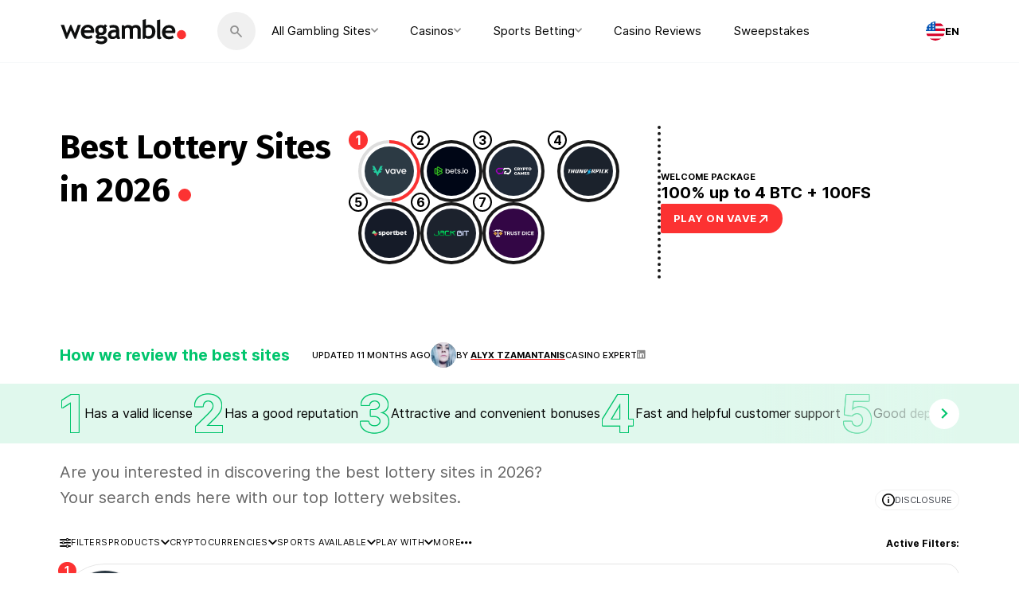

--- FILE ---
content_type: image/svg+xml
request_url: https://media.wegamble.org/images/logos/1761467775617_68fddd7f7a1db9f33862d628.svg
body_size: 2252
content:
<?xml version="1.0" encoding="UTF-8"?>
<svg id="Artwork_-_logos" data-name="Artwork - logos" xmlns="http://www.w3.org/2000/svg" viewBox="0 0 400 400">
  <defs>
    <style>
      .cls-1 {
        fill: #330645;
      }

      .cls-2 {
        fill: #fff;
      }

      .cls-3 {
        fill: #ecb241;
      }
    </style>
  </defs>
  <rect class="cls-1" width="400" height="400"/>
  <g>
    <g>
      <path class="cls-3" d="M110.86,200.19l-13.31-13.46c-.61-.61-1.66-.61-2.27,0l-13.39,13.46c-.61.61-.61,1.66,0,2.27l13.31,13.46c.61.61,1.66.61,2.27,0l13.31-13.46c.68-.61.68-1.66.08-2.27ZM91.57,201.1c-.68.68-1.74.68-2.42,0s-.68-1.82,0-2.5c.68-.68,1.82-.68,2.42,0,.68.76.68,1.82,0,2.5ZM95.35,204.96c-.68.68-1.74.68-2.42,0-.68-.68-.68-1.82,0-2.5.68-.68,1.82-.68,2.42,0,.68.68.68,1.82,0,2.5ZM93.69,196.49c-.68-.68-.68-1.82,0-2.5s1.74-.68,2.42,0c.68.68.68,1.82,0,2.5-.68.76-1.74.68-2.42,0ZM99.06,208.74c-.68.68-1.74.68-2.42,0s-.68-1.82,0-2.5c.68-.68,1.82-.68,2.42,0,.76.76.76,1.82,0,2.5ZM99.89,200.34c-.68.68-1.74.68-2.42,0-.68-.68-.68-1.82,0-2.5.68-.68,1.74-.68,2.42,0,.68.68.68,1.82,0,2.5ZM103.67,204.12c-.68.68-1.74.68-2.42,0s-.68-1.82,0-2.5c.68-.68,1.74-.68,2.42,0,.68.76.68,1.82,0,2.5Z"/>
      <path class="cls-3" d="M38.7,202.46l13.31,13.46c.61.61,1.66.61,2.27,0l13.31-13.46c.61-.61.61-1.66,0-2.27l-13.31-13.46c-.61-.61-1.66-.61-2.27,0l-13.31,13.46c-.61.61-.61,1.66,0,2.27ZM57.99,198.68c.68-.68,1.74-.68,2.42,0s.68,1.82,0,2.5c-.68.68-1.82.68-2.42,0-.68-.76-.68-1.82,0-2.5ZM54.2,202.46c.68-.68,1.74-.68,2.42,0s.68,1.82,0,2.5c-.68.68-1.82.68-2.42,0-.68-.68-.68-1.82,0-2.5ZM53.45,196.49c-.68-.68-.68-1.82,0-2.5s1.74-.68,2.42,0,.68,1.82,0,2.5c-.68.76-1.74.68-2.42,0ZM50.42,206.24c.68-.68,1.74-.68,2.42,0,.68.68.68,1.82,0,2.5-.68.68-1.82.68-2.42,0-.68-.68-.68-1.74,0-2.5ZM49.67,197.85c.68-.68,1.74-.68,2.42,0,.68.68.68,1.82,0,2.5-.68.68-1.74.68-2.42,0-.68-.68-.68-1.82,0-2.5ZM45.88,201.7c.68-.68,1.74-.68,2.42,0,.68.68.68,1.82,0,2.5-.68.68-1.74.68-2.42,0-.68-.76-.68-1.82,0-2.5Z"/>
    </g>
    <path class="cls-2" d="M113.73,177.8c-1.06-.76-2.57-.53-3.33.53v-.08h0l-.08.08q-.08.08-.15.15c-.08.08-.23.15-.3.23-.23.15-.45.3-.76.45-.53.23-1.06.38-1.59.45-.15,0-.3,0-.45.08h-.83q-.08,0-.15-.08l-.08-.08-.23-.08-.08-.08-.08-.08-.23-.08c-.15-.08-.3-.15-.45-.23s-.3-.15-.45-.23c-.68-.38-1.36-.76-2.04-1.21l-2.12-1.29c-1.44-.91-3.03-1.82-4.69-2.65-.83-.38-1.74-.83-2.65-1.13s-1.89-.68-2.95-.91c-.53-.08-1.06-.23-1.59-.3-.15,0-.3-.08-.38-.08h-2.8l-.76.08c-.23,0-.45,0-.76.08-1.97.15-3.93.61-5.82,1.21l-.38.08-.38.15q-.08,0-.08.08c-.3-.91-1.13-1.59-2.19-1.66-1.06-.08-2.04.68-2.34,1.66q-.08,0-.08-.08l-.38-.15-.38-.08c-1.89-.61-3.86-.98-5.82-1.21-.23,0-.45-.08-.76-.08h-.76c-.23,0-.45,0-.76,0h-1.97c-.15,0-.3,0-.38.08-.53.08-1.06.15-1.59.3-1.06.23-2.04.53-2.95.91s-1.82.76-2.65,1.13c-1.66.83-3.18,1.74-4.69,2.65l-2.12,1.29c-.68.45-1.36.83-2.04,1.21l-.45.23-.45.23-.23.08-.15.08-.08.08-.23.08h-.15q-.08,0-.15.08h-.83c-.15,0-.3,0-.45-.08-.53-.08-1.13-.23-1.59-.45-.23-.15-.45-.23-.76-.45-.08-.08-.23-.15-.3-.23,0,0-.08-.08-.08-.15h-.08v.08c-.76-1.06-2.27-1.36-3.33-.53-1.06.76-1.29,2.27-.53,3.4l.08.15.08.08.15.23c.08.08.23.23.3.38.23.23.38.45.61.61.45.38.91.76,1.36,1.06.98.61,2.04,1.06,3.1,1.29.3.08.53.08.83.15.15,0,.3.08.38.08l.38.08h1.06c.23,0,.38,0,.53-.08.15,0,.38-.08.45-.08,1.21-.23,2.12-.61,3.03-.91.91-.38,1.66-.76,2.5-1.13l2.27-1.13c1.51-.76,2.95-1.44,4.39-1.97,1.44-.53,2.8-.91,4.08-1.06.3-.08.61-.08.91-.08h.91l.53.08c.15,0,.38,0,.53.08l.53.08c.15,0,.38.08.53.08,1.36.23,2.72.68,4.01,1.21l.23.08.23.08.45.23c.3.15.61.3.91.45.15.08.3.15.45.23.15.08.3.15.38.3.15.08.23.15.38.23q.08.08.15.08l-1.59,39.41h-9.83c-1.97,0-3.63,1.59-3.63,3.63s1.59,3.63,3.63,3.63h28.21c1.97,0,3.63-1.59,3.63-3.63s-1.59-3.63-3.63-3.63h-9.83l-1.59-39.41q.08-.08.15-.08c.15-.08.23-.15.38-.23s.3-.23.38-.3c.15-.08.3-.15.45-.23.3-.15.61-.38.91-.45l.45-.23.23-.08.23-.08c1.29-.53,2.65-.98,4.01-1.21.15-.08.38-.08.53-.08l.53-.08c.15-.08.38-.08.53-.08l.53-.08h.91c.3,0,.61,0,.91.08,1.29.15,2.65.53,4.08,1.06s2.87,1.21,4.39,1.97l2.27,1.13c.76.38,1.59.76,2.5,1.13.91.38,1.82.76,3.03.91.15,0,.3.08.45.08s.3.08.53.08h.98l.38-.08c.15,0,.3-.08.38-.08.3-.08.53-.08.83-.15,1.06-.23,2.12-.68,3.1-1.29.45-.3.91-.61,1.36-1.06.23-.23.45-.38.61-.61.08-.08.23-.23.3-.38l.15-.23.08-.08.08-.15c.98-1.21.76-2.72-.38-3.48Z"/>
    <g>
      <path class="cls-2" d="M166.83,204.12c3.78-1.44,5.75-4.46,5.75-9.08,0-3.33-.98-5.82-3.03-7.41-1.97-1.51-5.14-2.27-9.61-2.27h-11.04v29.27h5.9v-9.45h5.37l6.73,9.45h7.49l-7.56-10.51ZM166.53,195.05c0,1.66-.45,2.87-1.29,3.55-.83.76-2.57,1.13-5.07,1.13h-5.37v-8.93h5.45c2.42,0,4.08.3,4.99.91.91.61,1.29,1.74,1.29,3.33Z"/>
      <g>
        <polygon class="cls-2" points="121.98 191.04 130.52 191.04 130.52 214.87 136.42 214.87 136.42 191.04 144.97 191.04 144.97 185.52 121.98 185.52 121.98 191.04"/>
        <path class="cls-2" d="M197.01,201.7c0,2.42-.61,4.39-1.82,5.75-1.21,1.36-2.72,2.04-4.77,2.04s-3.63-.68-4.77-2.04c-1.21-1.36-1.82-3.33-1.82-5.75v-16.19h-5.98v16.34c0,4.16,1.21,7.49,3.48,9.76,2.34,2.27,5.37,3.48,9,3.48s6.66-1.13,9-3.48c2.34-2.27,3.48-5.6,3.48-9.76v-16.34h-5.9v16.19h.08Z"/>
        <path class="cls-2" d="M227.41,200.34c-1.51-1.29-3.78-2.34-6.73-3.1-2.8-.68-4.61-1.29-5.45-1.89-.76-.53-1.06-1.21-1.06-2.12s.38-1.59,1.06-2.04c1.59-1.06,4.46-.98,7.11-.08,1.36.45,2.42,1.06,3.18,1.74l.45.45,3.25-4.54-.38-.38c-1.36-1.13-2.95-1.97-4.77-2.57-1.82-.61-3.71-.91-5.52-.91-2.87,0-5.37.76-7.34,2.19-2.04,1.51-3.1,3.71-3.1,6.5s.91,4.92,2.72,6.28c.91.68,1.89,1.29,3.03,1.74s2.65.91,4.77,1.36c1.97.45,3.4.98,4.16,1.59.68.53,1.06,1.13,1.06,2.04s-.38,1.59-1.13,2.12c-.83.61-1.89.91-3.33.91-2.87,0-5.75-1.21-8.47-3.55l-.45-.38-3.71,4.46.38.38c3.48,3.1,7.56,4.69,12.1,4.69,3.1,0,5.67-.83,7.64-2.42,1.97-1.66,3.03-3.78,3.03-6.43-.08-2.72-.91-4.69-2.5-6.05Z"/>
      </g>
      <polygon class="cls-2" points="231.88 185.52 231.88 191.04 240.42 191.04 240.42 214.87 246.32 214.87 246.32 191.04 254.87 191.04 254.87 185.52 231.88 185.52"/>
      <path class="cls-2" d="M292.16,189.38c-2.8-2.57-6.88-3.86-12.03-3.86h-10.21v29.27h9.91c5.52,0,9.76-1.36,12.48-4.01s4.08-6.28,4.08-10.82-1.44-8.02-4.24-10.59ZM287.92,206.92c-1.66,1.51-4.16,2.27-7.41,2.27h-4.69v-18.15h4.16c7.03,0,10.51,2.95,10.51,9.08,0,3.03-.83,5.29-2.57,6.81Z"/>
      <g>
        <rect class="cls-2" x="301.39" y="185.52" width="5.9" height="29.27"/>
        <path class="cls-2" d="M327.71,190.66c1.51,0,2.87.23,4.01.76,1.13.45,2.34,1.36,3.63,2.57l.45.38,3.78-4.16-.38-.38c-3.03-3.33-6.88-4.99-11.35-4.99s-8.24,1.44-11.27,4.39c-2.95,2.87-4.46,6.58-4.46,10.89s1.44,7.94,4.39,10.82c2.87,2.8,6.58,4.24,10.97,4.24s8.17-1.74,11.27-5.14l.38-.38-3.86-3.93-.38.38c-1.21,1.13-2.42,2.04-3.55,2.57s-2.42.76-4.01.76c-2.5,0-4.61-.91-6.43-2.72-1.82-1.82-2.72-4.08-2.72-6.73s.91-4.92,2.72-6.66c1.89-1.74,4.16-2.65,6.81-2.65Z"/>
        <polygon class="cls-2" points="349.49 209.19 349.49 202.84 362.96 202.84 362.96 197.47 349.49 197.47 349.49 191.19 364.47 191.19 364.47 185.52 343.59 185.52 343.59 214.87 365 214.87 365 209.19 349.49 209.19"/>
      </g>
    </g>
  </g>
</svg>

--- FILE ---
content_type: image/svg+xml
request_url: https://wegamble.org/wp-content/themes/wegamble/assets/dist/images/share/overview-decor3.svg
body_size: 183
content:
<?xml version="1.0" encoding="UTF-8"?>
<svg width="735px" height="627px" viewBox="0 0 735 627" version="1.1" xmlns="http://www.w3.org/2000/svg" xmlns:xlink="http://www.w3.org/1999/xlink">
    <title>decor_3</title>
    <g id="Page-1" stroke="none" stroke-width="1" fill="none" fill-rule="evenodd">
        <g id="Best-Sites_desktop-components" transform="translate(-1523.000000, -5300.000000)" fill="#EDF1F4">
            <path d="M1946.65023,5300.31181 C2118.13464,5300.31181 2257.15023,5440.44668 2257.15023,5613.31181 C2257.15023,5786.17694 2118.13464,5926.31181 1946.65023,5926.31181 C1838.96222,5926.31181 1744.0784,5871.04917 1688.38445,5787.12203 C1674.26696,5816.24548 1644.53858,5836.31181 1610.15023,5836.31181 C1562.10145,5836.31181 1523.15023,5797.13673 1523.15023,5748.81181 C1523.15023,5700.48689 1562.10145,5661.31181 1610.15023,5661.31181 C1620.89534,5661.31181 1631.18548,5663.27096 1640.68678,5666.85346 L1640.67614,5666.8584 C1637.7007,5649.45893 1636.15023,5631.56789 1636.15023,5613.31181 C1636.15023,5440.44668 1775.16581,5300.31181 1946.65023,5300.31181 Z" id="decor_3"></path>
        </g>
    </g>
</svg>

--- FILE ---
content_type: image/svg+xml
request_url: https://wegamble.org/wp-content/themes/wegamble/assets/dist/images/flags-round.svg
body_size: 94746
content:
<?xml version="1.0" encoding="UTF-8"?>
<svg xmlns="http://www.w3.org/2000/svg" xmlns:xlink="http://www.w3.org/1999/xlink" >
<symbol id="AB" width="24" height="24" viewBox="0 0 24 24" fill="none"><path d="M12 24C18.6274 24 24 18.6274 24 12C24 5.37258 18.6274 0 12 0C5.37258 0 0 5.37258 0 12C0 18.6274 5.37258 24 12 24Z" fill="#FAFAFA"/><path d="M20.3982 3.42862C18.2338 1.308 15.2705 0 12.0011 0C10.9576 0 7.9045 1.308 5.74023 3.42862H20.3982Z" fill="#6DA544"/><path d="M12.0002 10.2858H23.8778C23.7046 9.07521 23.3511 7.92302 22.8448 6.85718H11.4785L12.0002 10.2858Z" fill="#6DA544"/><path d="M1.15612 17.1429H22.8451C23.3514 16.0771 23.705 14.9248 23.8782 13.7142H0.123047C0.29625 14.9248 0.649734 16.0771 1.15612 17.1429Z" fill="#6DA544"/><path d="M3.60352 20.5714C5.76787 22.692 8.73122 24 12.0006 24C15.27 24 18.2333 22.692 20.3977 20.5714H3.60352Z" fill="#6DA544"/><path d="M11.9996 0C5.95435 0 0.954008 4.47052 0.12207 10.2857H11.9996V0Z" fill="#D80027"/><path d="M6.00023 9.19989L5.47852 8.15645V6.06949L6.78286 5.026L8.0872 6.06949V7.63469L8.60892 7.11297V8.15645L7.56544 9.19989H6.00023Z" fill="#FAFAFA"/><path d="M3.19452 5.99988L3.33266 6.42503H3.77966L3.41802 6.68786L3.5562 7.11297L3.19452 6.85019L2.83283 7.11297L2.97102 6.68786L2.60938 6.42503H3.05638L3.19452 5.99988Z" fill="#FAFAFA"/><path d="M4.23846 4.95642L4.3766 5.38158H4.82365L4.46196 5.64441L4.6001 6.06951L4.23846 5.80678L3.87682 6.06951L4.01501 5.64441L3.65332 5.38158H4.10027L4.23846 4.95642Z" fill="#FAFAFA"/><path d="M5.28143 3.91296L5.41957 4.33812H5.86652L5.50493 4.60095L5.64302 5.02606L5.28143 4.76332L4.91974 5.02606L5.05788 4.60095L4.69629 4.33812H5.14324L5.28143 3.91296Z" fill="#FAFAFA"/><path d="M10.3722 5.99988L10.2341 6.42503H9.78711L10.1487 6.68786L10.0106 7.11297L10.3722 6.85019L10.7339 7.11297L10.5957 6.68786L10.9573 6.42503H10.5104L10.3722 5.99988Z" fill="#FAFAFA"/><path d="M9.32826 4.95642L9.19012 5.38158H8.74316L9.10476 5.64441L8.96662 6.06951L9.32826 5.80678L9.68995 6.06951L9.55176 5.64441L9.9134 5.38158H9.46644L9.32826 4.95642Z" fill="#FAFAFA"/><path d="M8.28534 3.91296L8.14715 4.33812H7.7002L8.06179 4.60095L7.92365 5.02606L8.28534 4.76332L8.64698 5.02606L8.50884 4.60095L8.87043 4.33812H8.42348L8.28534 3.91296Z" fill="#FAFAFA"/><path d="M6.78338 3.39124L6.6452 3.81639H6.19824L6.55984 4.07917L6.4217 4.50428L6.78338 4.24155L7.14502 4.50428L7.00688 4.07917L7.36848 3.81639H6.92152L6.78338 3.39124Z" fill="#FAFAFA"/></symbol><symbol id="AD" width="24" height="24" viewBox="0 0 24 24" fill="none"><path d="M6.78274 22.8093C8.36037 23.5721 10.1302 24 12.0001 24C13.87 24 15.6399 23.5721 17.2175 22.8093L18.261 12L17.2175 1.19072C15.6399 0.427875 13.87 0 12.0001 0C10.1302 0 8.36037 0.427875 6.78274 1.19072L5.73926 12L6.78274 22.8093Z" fill="#FFDA44"/><path d="M17.2178 22.8089C21.2317 20.868 24.0004 16.7575 24.0004 12C24.0004 7.24254 21.2317 3.13207 17.2178 1.19116V22.8089Z" fill="#D80027"/><path d="M6.78263 22.8089V1.19116C2.76867 3.13207 0 7.24249 0 12C0 16.7576 2.76867 20.868 6.78263 22.8089Z" fill="#0052B4"/><path d="M12.001 16.1739C12.001 14.259 12.001 12 12.001 12H15.1314V13.5652C15.1314 13.8371 14.6097 14.8335 13.3219 15.6522C12.8342 15.9623 12.3293 16.062 12.001 16.1739Z" fill="#D80027"/><path d="M8.87012 8.86951H12.0006V12H8.87012V8.86951Z" fill="#D80027"/><path d="M13.5653 7.82608C13.5653 7.24975 13.0981 6.78259 12.5218 6.78259C12.3315 6.78259 12.1536 6.83434 12.0001 6.92331C11.8465 6.83434 11.6687 6.78259 11.4783 6.78259C10.9021 6.78259 10.4349 7.24975 10.4349 7.82608H7.82617V13.0434C7.82617 14.9857 9.36864 16.109 10.5782 16.6913C10.4877 16.8459 10.4349 17.0252 10.4349 17.2174C10.4349 17.7937 10.9021 18.2609 11.4783 18.2609C11.6687 18.2609 11.8465 18.2091 12.0001 18.1202C12.1537 18.2091 12.3315 18.2609 12.5218 18.2609C13.0981 18.2609 13.5653 17.7937 13.5653 17.2174C13.5653 17.0252 13.5124 16.8459 13.4218 16.6913C14.6314 16.109 16.174 14.9858 16.174 13.0434V7.82608H13.5653ZM14.6088 13.0434C14.6088 13.3153 14.6087 14.1427 13.321 14.9614C12.8332 15.2716 12.3284 15.4727 12.0001 15.5845C11.6718 15.4727 11.1669 15.2716 10.6791 14.9614C9.39138 14.1427 9.39138 13.3153 9.39138 13.0434V9.39128H14.6088V13.0434Z" fill="#FF9811"/></symbol><symbol id="AE" width="24" height="24" viewBox="0 0 24 24" fill="none"><path d="M12 24C18.6274 24 24 18.6274 24 12C24 5.37258 18.6274 0 12 0C5.37258 0 0 5.37258 0 12C0 18.6274 5.37258 24 12 24Z" fill="#FAFAFA"/><path d="M6.78223 16.1738L7.82571 23.2536C9.12565 23.736 10.5318 23.9999 11.9996 23.9999C17.1591 23.9999 21.5577 20.7434 23.2532 16.1738H6.78223Z" fill="black"/><path d="M6.78223 7.82611L7.82571 0.746297C9.12565 0.263906 10.5318 0 11.9996 0C17.1591 0 21.5577 3.2565 23.2532 7.82611H6.78223Z" fill="#6DA544"/><path d="M0 12.0002C0 17.1598 3.25655 21.5583 7.82611 23.2538V0.746582C3.25655 2.4421 0 6.84061 0 12.0002Z" fill="#A2001D"/></symbol><symbol id="AF" width="24" height="24" viewBox="0 0 24 24" fill="none"><path d="M17.2175 1.19072C15.6399 0.427875 13.87 0 12.0001 0C10.1303 0 8.36037 0.427875 6.78274 1.19072L5.73926 12L6.78274 22.8093C8.36037 23.5721 10.1303 24 12.0001 24C13.87 24 15.6399 23.5721 17.2175 22.8093L18.261 12L17.2175 1.19072Z" fill="#D80027"/><path d="M6.78263 1.19116C2.76872 3.13212 0 7.24254 0 12C0 16.7575 2.76872 20.8679 6.78263 22.8089V1.19116Z" fill="black"/><path d="M17.2178 1.19116V22.8089C21.2317 20.8679 24.0004 16.7575 24.0004 12C24.0004 7.24254 21.2317 3.13212 17.2178 1.19116Z" fill="#496E2D"/><path d="M12.0001 7.82617C9.69484 7.82617 7.82617 9.69489 7.82617 12.0001C7.82617 14.3052 9.69489 16.174 12.0001 16.174C14.3052 16.174 16.174 14.3052 16.174 12.0001C16.174 9.69489 14.3053 7.82617 12.0001 7.82617ZM12.0001 14.6088C10.5593 14.6088 9.39138 13.4408 9.39138 12.0001C9.39138 10.5594 10.5594 9.39138 12.0001 9.39138C13.4408 9.39138 14.6088 10.5594 14.6088 12.0001C14.6088 13.4408 13.4408 14.6088 12.0001 14.6088Z" fill="#FFDA44"/><path d="M11.9995 10.4348C11.4232 10.4348 10.9561 10.902 10.9561 11.4783V13.0435H13.043V11.4783C13.043 10.902 12.5759 10.4348 11.9995 10.4348Z" fill="#FFDA44"/></symbol><symbol id="AG" width="24" height="24" viewBox="0 0 24 24" fill="none"><path d="M0 12C0 12.8219 0.082875 13.6245 0.240328 14.4L12 15.1304L23.7597 14.4C23.9172 13.6245 24 12.8219 24 12C24 11.178 23.9171 10.3754 23.7597 9.59996L12 8.86951L0.240328 9.59996C0.082875 10.3754 0 11.178 0 12H0Z" fill="#0052B4"/><path d="M23.7596 14.4H0.240234C1.35206 19.8774 6.19448 24 11.9999 24C17.8053 24 22.6477 19.8774 23.7596 14.4Z" fill="#FAFAFA"/><path d="M0.240234 9.6H23.7597C22.6477 4.12266 17.8054 0 11.9999 0C6.19439 0 1.35206 4.12266 0.240234 9.6Z" fill="black"/><path d="M17.217 9.59998H6.78223L8.9141 8.59714L7.77884 6.53253L10.0938 6.97527L10.3872 4.63672L11.9996 6.35675L13.6121 4.63672L13.9054 6.97527L16.2204 6.53253L15.0852 8.59723L17.217 9.59998Z" fill="#FFDA44"/><path d="M0 12C0 18.6274 5.37262 24 12 24L2.39981 4.79956C0.893062 6.80529 0 9.29825 0 12Z" fill="#A2001D"/><path d="M12 24C18.6274 24 24 18.6274 24 12C24 9.29825 23.1069 6.80529 21.6002 4.79956L12 24Z" fill="#A2001D"/></symbol><symbol id="AI" width="24" height="24" viewBox="0 0 24 24" fill="none"><path d="M24 12C24 18.6274 18.6274 24 12 24C5.37262 24 0 18.6274 0 12C0 12.0029 12 0.0013125 12 0C18.6274 0 24 5.37262 24 12Z" fill="#0052B4"/><path d="M11.9678 12H11.9999C11.9999 11.9892 11.9999 11.9787 11.9999 11.9679C11.9892 11.9786 11.9785 11.9893 11.9678 12Z" fill="#FAFAFA"/><path d="M12 6.26086C12 4.14937 12 2.76586 12 0H11.998C5.37145 0.001125 0 5.37323 0 12H6.26086V8.47448L9.78638 12H11.9679C11.9786 11.9893 11.9893 11.9786 12 11.9679C12 11.1594 12 10.4381 12 9.78647L8.47444 6.26086H12Z" fill="#FAFAFA"/><path d="M6.07027 1.56519C4.19344 2.63389 2.63311 4.19417 1.56445 6.071V12H4.69491V4.69573V4.69564H11.9993C11.9993 3.70831 11.9993 2.76772 11.9993 1.56519H6.07027Z" fill="#D80027"/><path d="M11.9989 10.5243L7.73539 6.26086H6.25977V6.26096L11.9988 12H11.9989C11.9989 12 11.9989 10.9824 11.9989 10.5243Z" fill="#D80027"/><path d="M20.2942 13.7566C20.6393 13.2819 20.8698 12.7021 20.8698 12V6.78266C20.4337 7.11022 19.8919 7.30438 19.3046 7.30438C18.4512 7.30438 17.6935 6.89455 17.2176 6.26099C16.7416 6.89455 15.984 7.30438 15.1306 7.30438C14.5433 7.30438 14.0014 7.11017 13.5654 6.78275V12C13.5654 12.7021 13.7959 13.2819 14.141 13.7566H20.2942Z" fill="#F3F3F3"/><path d="M19.209 11.0319C19.3751 10.6266 19.5043 10.0343 19.5043 9.73946C19.5043 9.26579 18.8868 8.88184 18.8868 8.88184C18.8868 8.88184 18.2692 9.26579 18.2692 9.73946C18.2692 10.0343 18.3985 10.6267 18.5645 11.0319L18.208 11.8368C18.4175 11.922 18.6466 11.9694 18.8868 11.9694C19.127 11.9694 19.356 11.922 19.5656 11.8368L19.209 11.0319Z" fill="#FF9811"/><path d="M16.7955 8.42574C16.3617 8.48452 15.784 8.66898 15.5287 8.81635C15.1185 9.05321 15.0947 9.77991 15.0947 9.77991C15.0947 9.77991 15.7361 10.1227 16.1462 9.8859C16.4016 9.73847 16.8499 9.33047 17.1177 8.98397L17.9931 8.89022C17.9622 8.66626 17.8885 8.44421 17.7685 8.23622C17.6483 8.02824 17.4929 7.85349 17.3144 7.7146L16.7955 8.42574Z" fill="#FF9811"/><path d="M15.7455 11.8192C16.0133 12.1655 16.4618 12.5735 16.7171 12.721C17.1273 12.9578 17.7686 12.6151 17.7686 12.6151C17.7686 12.6151 17.7447 11.8883 17.3346 11.6514C17.0792 11.504 16.5016 11.3197 16.0677 11.261L15.5489 10.5498C15.3704 10.6886 15.2149 10.8635 15.0948 11.0713C14.9747 11.2794 14.9012 11.5013 14.8701 11.7254L15.7455 11.8192Z" fill="#FF9811"/><path d="M14.0117 13.5653C14.9862 15.1288 17.2175 15.6522 17.2175 15.6522C17.2175 15.6522 19.4487 15.1288 20.4232 13.5653H14.0117Z" fill="#338AF3"/></symbol><symbol id="AL" width="24" height="24" viewBox="0 0 24 24" fill="none"><path d="M12 24C18.6274 24 24 18.6274 24 12C24 5.37258 18.6274 0 12 0C5.37258 0 0 5.37258 0 12C0 18.6274 5.37258 24 12 24Z" fill="#D80027"/><path d="M18.783 8.90663H14.4364C14.7048 8.62566 14.8699 8.24527 14.8699 7.82607C14.8699 6.96165 14.1691 6.26086 13.3047 6.26086C12.7601 6.26086 12.2807 6.53911 12.0004 6.96104C11.72 6.53911 11.2406 6.26086 10.696 6.26086C9.83159 6.26086 9.13081 6.96165 9.13081 7.82607C9.13081 8.24527 9.29595 8.62571 9.56426 8.90663H5.21777C5.21777 10.0592 6.2217 10.9936 7.37421 10.9936H7.30465C7.30465 12.1462 8.23901 13.0806 9.39166 13.0806C9.39166 13.4539 9.49005 13.8038 9.6618 14.1068L7.93071 15.838L9.25887 17.1661L11.1429 15.2821C11.2166 15.3091 11.293 15.3308 11.3719 15.3456L10.2334 17.916L12.0004 19.8261L13.7673 17.9159L12.6289 15.3455C12.7077 15.3308 12.7841 15.3091 12.8578 15.282L14.7418 17.166L16.07 15.8378L14.3389 14.1067C14.5106 13.8038 14.609 13.4537 14.609 13.0804C15.7616 13.0804 16.696 12.1461 16.696 10.9934H16.6265C17.779 10.9935 18.783 10.0592 18.783 8.90663Z" fill="black"/></symbol><symbol id="AM" width="24" height="24" viewBox="0 0 24 24" fill="none"><path d="M24 12C24 10.5321 23.736 9.12602 23.2536 7.82609L12 7.30432L0.746391 7.82604C0.264047 9.12602 0 10.5321 0 12C0 13.4678 0.264047 14.8739 0.746391 16.1739L12 16.6956L23.2536 16.1739C23.736 14.8739 24 13.4678 24 12Z" fill="#0052B4"/><path d="M11.9997 23.9999C17.1593 23.9999 21.5578 20.7434 23.2533 16.1738H0.746094C2.44161 20.7434 6.84012 23.9999 11.9997 23.9999Z" fill="#FF9811"/><path d="M0.746094 7.82611H23.2534C21.5578 3.2565 17.1593 0 11.9997 0C6.84013 0 2.44161 3.2565 0.746094 7.82611Z" fill="#D80027"/></symbol><symbol id="AO" width="24" height="24" viewBox="0 0 24 24" fill="none"><path d="M0 12C0 5.37262 5.37262 0 12 0C18.6274 0 24 5.37262 24 12C23.4783 12 12 13.5652 12 13.5652L0 12Z" fill="#D80027"/><path d="M24 12C24 18.6274 18.6274 24 12 24C5.37262 24 0 18.6274 0 12" fill="black"/><path d="M10.3545 9.54438L11.3718 10.2827L10.9841 11.4784L12.0006 10.7389L13.018 11.4771L12.6289 10.2818L13.6453 9.54242L12.3884 9.54317L11.9991 8.3479L11.6114 9.54359L10.3545 9.54438Z" fill="#FFDA44"/><path d="M14.9994 6.80393C14.0538 6.25798 13.0199 6.0003 11.9994 6.00208V7.56696C12.7537 7.5656 13.5178 7.75591 14.2168 8.15951C16.3345 9.38219 17.0627 12.0998 15.84 14.2175C14.6173 16.3353 11.8998 17.0635 9.78199 15.8408C9.16502 15.4846 8.66698 15.0009 8.29985 14.4428L6.99316 15.3055C7.4899 16.0606 8.16471 16.7143 8.99941 17.1962C11.8646 18.8504 15.5413 17.8653 17.1955 15.0001C18.8497 12.1349 17.8646 8.45815 14.9994 6.80393Z" fill="#FFDA44"/><path d="M8.53996 10.9565C8.12512 11.7149 8.40365 12.6661 9.16199 13.0809L14.2455 15.8587C13.8998 16.4907 14.0834 17.2598 14.7154 17.6055L16.0886 18.3567C16.7205 18.7024 17.5132 18.4703 17.8589 17.8384L18.6101 16.4652L8.53996 10.9565Z" fill="#FFDA44"/></symbol><symbol id="AQ" width="24" height="24" viewBox="0 0 24 24" fill="none"><path d="M12 3.72998L7.29004 12L12 13.88L16.71 12L12 3.72998Z" fill="#FAFAFA"/><path d="M12 19.53L7.29 12H0C0 18.63 5.37 24 12 24C18.63 24 24 18.63 24 12H16.71L12 19.53Z" fill="#FAFAFA"/><path d="M0 12H7.29L12 3.73L16.71 12H24C24 5.4 18.66 0.04 12.07 0H11.93C5.34 0.04 0 5.4 0 12Z" fill="#0151B3"/><path d="M16.71 12L12 13.88L7.29004 12L12 19.53L16.71 12Z" fill="#0151B3"/></symbol><symbol id="AR" width="24" height="24" viewBox="0 0 24 24" fill="none"><path d="M12 24C18.6274 24 24 18.6274 24 12C24 5.37258 18.6274 0 12 0C5.37258 0 0 5.37258 0 12C0 18.6274 5.37258 24 12 24Z" fill="#FAFAFA"/><path d="M12.0007 0C7.24316 0 3.13241 2.76867 1.19141 6.78263H22.8099C20.869 2.76867 16.7582 0 12.0007 0Z" fill="#338AF3"/><path d="M12.0007 24C16.7582 24 20.869 21.2314 22.81 17.2174H1.19141C3.13241 21.2314 7.24316 24 12.0007 24Z" fill="#338AF3"/><path d="M15.5864 12L14.1208 12.6894L14.9012 14.1087L13.3098 13.8043L13.1082 15.4119L11.9997 14.2295L10.8912 15.4119L10.6896 13.8043L9.09821 14.1087L9.87859 12.6894L8.41309 12L9.87863 11.3106L9.09821 9.89135L10.6896 10.1958L10.8913 8.58813L11.9997 9.77051L13.1082 8.58813L13.3098 10.1958L14.9013 9.89135L14.1209 11.3107L15.5864 12Z" fill="#FFDA44"/></symbol><symbol id="AS" width="24" height="24" viewBox="0 0 24 24" fill="none"><path d="M12 24C18.6274 24 24 18.6274 24 12C24 5.37258 18.6274 0 12 0C5.37258 0 0 5.37258 0 12C0 18.6274 5.37258 24 12 24Z" fill="#FAFAFA"/><path d="M17.8217 1.50525C16.0974 0.54675 14.1127 0 12 0C5.37309 0 0.00084375 5.37178 0 11.9986L8.34783 7.82611L17.8217 1.50525Z" fill="#0052B4"/><path d="M0 12.0015C0.00084375 18.6283 5.37309 24.0001 12 24.0001C14.1127 24.0001 16.0974 23.4534 17.8217 22.4948L8.34783 16.1739L0 12.0015Z" fill="#0052B4"/><path d="M18.8217 2.12734C18.4994 1.90426 18.1654 1.69679 17.8213 1.50549L0 11.9986V12.0001C0 12.0001 0 12.001 0 12.0015L17.8213 22.4946C18.1655 22.3032 18.4994 22.0958 18.8218 21.8727L2.05416 12.0001L18.8217 2.12734Z" fill="#D80027"/><path d="M20.8692 11.5524H19.4398C19.8115 11.1062 19.7885 10.4423 19.3698 10.0237C19.8133 9.58017 19.8133 8.86106 19.3698 8.41748L19.3431 8.44429C19.7866 8.00081 19.8133 7.25489 19.3698 6.8114L12.9453 13.2359C13.3888 13.6795 14.0953 13.6742 14.5388 13.2307L14.6625 13.1176L17.7388 12.838V14.1611H18.7823V12.7431L20.3475 12.6008L20.8692 11.5524Z" fill="#A2001D"/><path d="M13.0439 14.6087L12 14.087L13.0439 13.5652H19.8264V14.6087H13.0439Z" fill="#FFDA44"/></symbol><symbol id="AT" width="24" height="24" viewBox="0 0 24 24" fill="none"><path d="M23.2536 16.1739C23.736 14.8739 24 13.4678 24 12C24 10.5321 23.736 9.12611 23.2536 7.82608L12 6.78259L0.746391 7.82608C0.264047 9.12611 0 10.5321 0 12C0 13.4678 0.264047 14.8739 0.746391 16.1739L12 17.2173L23.2536 16.1739Z" fill="#FAFAFA"/><path d="M11.9997 23.9999C17.1593 23.9999 21.5578 20.7434 23.2533 16.1738H0.746094C2.44166 20.7434 6.84012 23.9999 11.9997 23.9999Z" fill="#D80027"/><path d="M11.9998 0C6.84013 0 2.44166 3.2565 0.746094 7.82611H23.2534C21.5578 3.2565 17.1593 0 11.9998 0Z" fill="#D80027"/></symbol><symbol id="AU" width="24" height="24" viewBox="0 0 24 24" fill="none"><path d="M24 12C24 18.6274 18.6274 24 12 24C5.37262 24 0 18.6274 0 12C0 12.0028 12 0.00135937 12 0C18.6274 0 24 5.37262 24 12Z" fill="#0052B4"/><path d="M11.9678 12H11.9999C11.9999 11.9891 11.9999 11.9787 11.9999 11.9679C11.9892 11.9786 11.9785 11.9893 11.9678 12Z" fill="#FAFAFA"/><path d="M12 6.26086C12 4.14937 12 2.76577 12 0H11.998C5.3715 0.00107812 0 5.37319 0 12H6.26086V8.47439L9.78642 12H11.9679C11.9787 11.9893 11.9894 11.9786 12 11.9678C12 11.1594 12 10.438 12 9.78647L8.47444 6.26086H12Z" fill="#FAFAFA"/><path d="M6.07027 1.56519C4.19344 2.63389 2.63316 4.19417 1.56445 6.071V12H4.69491V4.69569V4.69564H11.9993C11.9993 3.70831 11.9993 2.76772 11.9993 1.56519H6.07027Z" fill="#D80027"/><path d="M11.9989 10.5243L7.73544 6.26089H6.25977C6.25977 6.26084 6.25977 6.26089 6.25977 6.26089L11.9988 11.9999H11.9989C11.9989 11.9999 11.9989 10.9825 11.9989 10.5243Z" fill="#D80027"/><path d="M7.23729 14.087L7.89588 15.4641L9.38309 15.1204L8.71709 16.4939L9.91305 17.4423L8.42398 17.778L8.42815 19.3044L7.23729 18.3494L6.04648 19.3044L6.05065 17.778L4.56152 17.4423L5.75754 16.4939L5.09145 15.1204L6.57874 15.4641L7.23729 14.087Z" fill="#FAFAFA"/><path d="M17.9668 16.6958L18.2961 17.3843L19.0397 17.2125L18.7066 17.8992L19.3047 18.3735L18.5601 18.5413L18.5622 19.3045L17.9668 18.827L17.3714 19.3045L17.3734 18.5413L16.6289 18.3735L17.2269 17.8992L16.8939 17.2125L17.6375 17.3843L17.9668 16.6958Z" fill="#FAFAFA"/><path d="M14.9033 9.39148L15.2326 10.0801L15.9762 9.90814L15.6432 10.5949L16.2412 11.0691L15.4967 11.2369L15.4987 12.0002L14.9033 11.5227L14.3079 12.0002L14.3099 11.2369L13.5654 11.0691L14.1634 10.5949L13.8304 9.90814L14.574 10.0801L14.9033 9.39148Z" fill="#FAFAFA"/><path d="M17.9668 5.21753L18.2961 5.90612L19.0397 5.73423L18.7067 6.421L19.3046 6.89519L18.5601 7.06305L18.5622 7.82626L17.9668 7.34875L17.3714 7.82626L17.3734 7.06305L16.6289 6.89519L17.2268 6.421L16.8939 5.73423L17.6375 5.90612L17.9668 5.21753Z" fill="#FAFAFA"/><path d="M20.6426 8.3479L20.9718 9.03649L21.7155 8.86456L21.3825 9.55132L21.9805 10.0256L21.2359 10.1934L21.238 10.9566L20.6426 10.4791L20.0472 10.9566L20.0492 10.1934L19.3047 10.0256L19.9027 9.55132L19.5697 8.86456L20.3133 9.03649L20.6426 8.3479Z" fill="#FAFAFA"/><path d="M18.729 12.0001L18.988 12.7973H19.8262L19.1481 13.29L19.4072 14.0871L18.729 13.5944L18.0509 14.0871L18.3099 13.29L17.6318 12.7973H18.47L18.729 12.0001Z" fill="#FAFAFA"/></symbol><symbol id="AW" width="24" height="24" viewBox="0 0 24 24" fill="none"><path d="M12 24C18.6274 24 24 18.6274 24 12C24 5.37258 18.6274 0 12 0C5.37258 0 0 5.37258 0 12C0 18.6274 5.37258 24 12 24Z" fill="#FFDA44"/><path d="M11.9999 24.0001C15.637 24.0001 18.8959 22.3818 21.0965 19.8262H2.90332C5.10396 22.3818 8.36285 24.0001 11.9999 24.0001Z" fill="#338AF3"/><path d="M24 12C24 5.37262 18.6274 0 12 0C5.37262 0 0 5.37262 0 12C0 13.0831 0.144375 14.1323 0.413391 15.1305H23.5867C23.8556 14.1323 24 13.0831 24 12Z" fill="#338AF3"/><path d="M0.954102 16.6957C1.18543 17.2392 1.45585 17.762 1.76152 18.2609H22.239C22.5446 17.7619 22.8151 17.2392 23.0465 16.6957H0.954102Z" fill="#338AF3"/><path d="M5.4988 7.56855L3.1543 6.53384L5.4988 5.49912L6.53347 3.15466L7.56814 5.49912L9.91259 6.53384L7.56814 7.56855L6.53347 9.91301L5.4988 7.56855Z" fill="#FAFAFA"/><path d="M6.53423 4.4469L7.17319 5.89482L8.62116 6.53387L7.17319 7.17287L6.53423 8.62079L5.89519 7.17287L4.44727 6.53387L5.89519 5.89482L6.53423 4.4469Z" fill="#D80027"/></symbol><symbol id="AX" width="24" height="24" viewBox="0 0 24 24" fill="none"><path d="M23.5866 15.1305C23.8556 14.1323 24 13.0831 24 12C24 10.9169 23.8556 9.8677 23.5866 8.86954L10.9565 0.0456543C8.61178 0.247686 6.46008 1.12378 4.69566 2.47945L0.413391 8.86954C0.144375 9.8677 0 10.9169 0 12C0 13.0768 0.142641 14.1202 0.408656 15.1131L4.69561 21.5205C6.46003 22.8762 8.61173 23.7524 10.9565 23.9543L23.5866 15.1305Z" fill="#FFDA44"/><path d="M0.414062 15.1305C1.10838 17.7067 2.63861 19.9395 4.69633 21.5206V15.1305H0.414062Z" fill="#0052B4"/><path d="M10.957 23.9544C11.301 23.984 11.6489 24 12.0005 24C17.5448 24 22.2101 20.2397 23.5871 15.1305H10.957V23.9544Z" fill="#0052B4"/><path d="M23.5871 8.86955C22.2101 3.76036 17.5448 0 12.0005 0C11.6489 0 11.301 0.0160312 10.957 0.0456562V8.86955H23.5871Z" fill="#0052B4"/><path d="M4.69633 2.47949C2.63861 4.06059 1.10838 6.29338 0.414062 8.86959H4.69633V2.47949Z" fill="#0052B4"/><path d="M23.8984 10.4348H9.39136H9.39131V0.285278C8.28234 0.531185 7.23098 0.929763 6.26086 1.45912V10.4348H0.101578C0.0347813 10.9472 0 11.4696 0 12C0 12.5305 0.0347813 13.0529 0.101578 13.5652H6.26081H6.26086V22.5409C7.23098 23.0702 8.28234 23.4689 9.39131 23.7148V13.5654V13.5653H23.8984C23.9651 13.0529 24 12.5305 24 12C24 11.4696 23.9651 10.9472 23.8984 10.4348Z" fill="#D80027"/></symbol><symbol id="AZ" width="24" height="24" viewBox="0 0 24 24" fill="none"><path d="M24 12C24 10.5321 23.736 9.12602 23.2536 7.82609L12 7.30432L0.746391 7.82604C0.264047 9.12602 0 10.5321 0 12C0 13.4678 0.264047 14.8739 0.746391 16.1739L12 16.6956L23.2536 16.1739C23.736 14.8739 24 13.4678 24 12Z" fill="#D80027"/><path d="M11.9997 23.9999C17.1593 23.9999 21.5578 20.7434 23.2533 16.1738H0.746094C2.44161 20.7434 6.84012 23.9999 11.9997 23.9999Z" fill="#6DA544"/><path d="M0.746094 7.82611H23.2534C21.5578 3.2565 17.1593 0 11.9997 0C6.84013 0 2.44161 3.2565 0.746094 7.82611Z" fill="#338AF3"/><path d="M12.2614 15.3912C10.3885 15.3912 8.87012 13.8728 8.87012 11.9999C8.87012 10.1269 10.3885 8.60855 12.2614 8.60855C12.8454 8.60855 13.3949 8.75621 13.8746 9.01618C13.122 8.28019 12.0928 7.82593 10.9571 7.82593C8.65187 7.82593 6.7832 9.69465 6.7832 11.9998C6.7832 14.305 8.65192 16.1737 10.9571 16.1737C12.0929 16.1737 13.1221 15.7194 13.8746 14.9835C13.3949 15.2435 12.8454 15.3912 12.2614 15.3912Z" fill="#FAFAFA"/><path d="M14.8703 9.6521L15.3195 10.9154L16.5305 10.3397L15.9548 11.5507L17.2181 11.9999L15.9548 12.4492L16.5305 13.6601L15.3195 13.0844L14.8703 14.3478L14.4211 13.0844L13.2101 13.6601L13.7858 12.4492L12.5225 11.9999L13.7858 11.5507L13.2101 10.3397L14.4211 10.9154L14.8703 9.6521Z" fill="#FAFAFA"/></symbol><symbol id="BA" width="24" height="24" viewBox="0 0 24 24" fill="none"><path d="M12 24C18.6274 24 24 18.6274 24 12C24 5.37258 18.6274 0 12 0C5.37258 0 0 5.37258 0 12C0 18.6274 5.37258 24 12 24Z" fill="#FAFAFA"/><path d="M11.9999 0C7.74505 0 4.0077 2.21452 1.87695 5.5537L18.15 22.3054C21.6536 20.21 23.9999 16.3792 23.9999 12C23.9999 5.37262 18.6273 0 11.9999 0Z" fill="#FFDA44"/><path d="M23.9996 12C23.9996 8.88651 22.8138 6.0502 20.8691 3.91748V20.0827C22.8138 17.9499 23.9996 15.1136 23.9996 12Z" fill="#0052B4"/><path d="M14.9901 22.5878L16.2471 22.587L16.6348 21.3913L17.024 22.5865L17.6544 22.5862C18.041 22.3792 18.4149 22.1518 18.7747 21.9051L2.0948 5.22522C1.81992 5.62628 1.56923 6.04506 1.34381 6.47913L1.49203 6.93438L2.74898 6.93358L1.73255 7.67303L2.1217 8.8683L1.10433 8.13011L0.497531 8.57149C0.174047 9.65786 0 10.8086 0 12C0 18.6274 5.37262 24 12 24C13.4012 24 14.7461 23.7595 15.9961 23.3179L14.9901 22.5878ZM2.67652 11.4783L3.06417 10.2826L2.04689 9.54433L3.30384 9.54353L3.69155 8.3478L4.0807 9.54306L5.33766 9.54227L4.32117 10.2817L4.71033 11.477L3.69295 10.7388L2.67652 11.4783ZM5.26519 14.087L5.65284 12.8913L4.63556 12.153L5.89252 12.1522L6.28022 10.9565L6.66937 12.1518L7.92633 12.151L6.90989 12.8904L7.29905 14.0857L6.28167 13.3475L5.26519 14.087ZM7.85381 16.6957L8.24147 15.5L7.22419 14.7617L8.48114 14.7609L8.86884 13.5652L9.258 14.7604L10.515 14.7596L9.49851 15.4991L9.88767 16.6944L8.8703 15.9561L7.85381 16.6957ZM11.4589 18.5649L10.4424 19.3044L10.8301 18.1087L9.81281 17.3704L11.0698 17.3696L11.4575 16.1739L11.8467 17.3691L13.1036 17.3683L12.0872 18.1078L12.4763 19.303L11.4589 18.5649ZM13.0311 21.913L13.4188 20.7174L12.4015 19.9791L13.6584 19.9783L14.0461 18.7825L14.4353 19.9778L15.6922 19.977L14.6758 20.7165L15.065 21.9117L14.0476 21.1735L13.0311 21.913Z" fill="#0052B4"/></symbol><symbol id="BB" width="24" height="24" viewBox="0 0 24 24" fill="none"><path d="M17.2175 1.19072C15.6399 0.427875 13.87 0 12.0001 0C10.1303 0 8.36037 0.427875 6.78274 1.19072L5.73926 12L6.78274 22.8093C8.36037 23.5721 10.1303 24 12.0001 24C13.87 24 15.6399 23.5721 17.2175 22.8093L18.261 12L17.2175 1.19072Z" fill="#FFDA44"/><path d="M6.78263 1.19116C2.76872 3.13207 0 7.24249 0 12C0 16.7576 2.76872 20.868 6.78263 22.8089V1.19116Z" fill="#0052B4"/><path d="M17.2178 1.19116V22.8089C21.2317 20.868 24.0004 16.7575 24.0004 12C24.0004 7.24254 21.2317 3.13207 17.2178 1.19116Z" fill="#0052B4"/><path d="M15.6518 7.30435L16.3518 7.65432L15.6518 7.30435L14.9518 6.95438C14.9096 7.0388 13.9956 8.89847 13.8463 11.7391H12.7822V7.30435L11.9996 6.26086L11.217 7.30435V11.7391H10.153C10.0036 8.89847 9.08966 7.0388 9.04743 6.95438L7.64746 7.65436C7.65712 7.67358 8.60835 9.60976 8.60835 12.5218V13.3044H11.217V17.7392H12.7822V13.3044H15.3909V12.5217C15.3909 11.0162 15.6514 9.77476 15.87 8.99841C16.1083 8.15185 16.3503 7.65746 16.3527 7.65254L15.6518 7.30435Z" fill="black"/></symbol><symbol id="BD" width="24" height="24" viewBox="0 0 24 24" fill="none"><path d="M12 24C18.6274 24 24 18.6274 24 12C24 5.37258 18.6274 0 12 0C5.37258 0 0 5.37258 0 12C0 18.6274 5.37258 24 12 24Z" fill="#496E2D"/><path d="M9.3912 17.2173C12.2727 17.2173 14.6086 14.8814 14.6086 12C14.6086 9.11849 12.2727 6.78259 9.3912 6.78259C6.50973 6.78259 4.17383 9.11849 4.17383 12C4.17383 14.8814 6.50973 17.2173 9.3912 17.2173Z" fill="#D80027"/></symbol><symbol id="BE" width="24" height="24" viewBox="0 0 24 24" fill="none"><path d="M16.1735 0.746391C14.8735 0.264047 13.4674 0 11.9996 0C10.5318 0 9.1257 0.264047 7.82571 0.746391L6.78223 12L7.82571 23.2536C9.1257 23.736 10.5318 24 11.9996 24C13.4674 24 14.8735 23.736 16.1735 23.2536L17.217 12L16.1735 0.746391Z" fill="#FFDA44"/><path d="M23.9999 12C23.9999 6.84049 20.7434 2.44193 16.1738 0.74646V23.2537C20.7434 21.5581 23.9999 17.1596 23.9999 12Z" fill="#D80027"/><path d="M0 12C0 17.1596 3.2565 21.5581 7.82611 23.2537V0.74646C3.2565 2.44193 0 6.84049 0 12Z" fill="black"/></symbol><symbol id="BF" width="24" height="24" viewBox="0 0 24 24" fill="none"><path d="M0 12C0 5.37262 5.37262 0 12 0C18.6274 0 24 5.37262 24 12C23.4783 12 12 13.5652 12 13.5652L0 12Z" fill="#D80027"/><path d="M24 12C24 18.6274 18.6274 24 12 24C5.37262 24 0 18.6274 0 12" fill="#6DA544"/><path d="M12.0003 7.82617L12.9067 10.6161H15.8405L13.4671 12.3404L14.3736 15.1305L12.0003 13.4062L9.62697 15.1305L10.5336 12.3404L8.16016 10.6161H11.0938L12.0003 7.82617Z" fill="#FFDA44"/></symbol><symbol id="BG" width="24" height="24" viewBox="0 0 24 24" fill="none"><path d="M24 12C24 10.5321 23.736 9.12602 23.2536 7.82609L12 7.30432L0.746391 7.82604C0.264047 9.12602 0 10.5321 0 12C0 13.4678 0.264047 14.8739 0.746391 16.1739L12 16.6956L23.2536 16.1739C23.736 14.8739 24 13.4678 24 12Z" fill="#496E2D"/><path d="M11.9997 23.9999C17.1593 23.9999 21.5578 20.7434 23.2533 16.1738H0.746094C2.44161 20.7434 6.84012 23.9999 11.9997 23.9999Z" fill="#D80027"/><path d="M0.746094 7.82611H23.2534C21.5578 3.2565 17.1593 0 11.9997 0C6.84013 0 2.44161 3.2565 0.746094 7.82611Z" fill="#FAFAFA"/></symbol><symbol id="BH" width="24" height="24" viewBox="0 0 24 24" fill="none"><path d="M12 24C18.6274 24 24 18.6274 24 12C24 5.37258 18.6274 0 12 0C5.37258 0 0 5.37258 0 12C0 18.6274 5.37258 24 12 24Z" fill="#FAFAFA"/><path d="M11.9997 0C9.59141 0 7.34928 0.709922 5.46997 1.93116L8.55617 3.9997L4.69531 5.99967L8.55617 7.99964L4.69531 9.99961L8.55617 11.9993L4.69531 13.9993L8.55617 15.9992L4.69531 17.9993L8.55617 19.9993L5.46959 22.0685C7.349 23.29 9.59127 24 11.9997 24C18.627 24 23.9997 18.6274 23.9997 12C23.9997 5.37262 18.627 0 11.9997 0V0Z" fill="#D80027"/></symbol><symbol id="BI" width="24" height="24" viewBox="0 0 24 24" fill="none"><path d="M12 24C18.6274 24 24 18.6274 24 12C24 5.37258 18.6274 0 12 0C5.37258 0 0 5.37258 0 12C0 18.6274 5.37258 24 12 24Z" fill="#FAFAFA"/><path d="M19.3067 2.4798C15.0105 -0.826104 8.98955 -0.826104 4.69336 2.47975L12 9.78644L19.3067 2.4798Z" fill="#D80027"/><path d="M12 14.2136L4.69336 21.5202C8.98955 24.8261 15.0105 24.8261 19.3067 21.5202L12 14.2135L12 14.2136Z" fill="#D80027"/><path d="M9.78705 12L2.48041 4.69336C-0.8255 8.98955 -0.8255 15.0105 2.48041 19.3067L9.78705 12Z" fill="#6DA544"/><path d="M14.2139 12L21.5205 19.3067C24.8264 15.0105 24.8264 8.98955 21.5205 4.69336L14.2139 12Z" fill="#6DA544"/><path d="M11.9996 17.2173C14.8811 17.2173 17.217 14.8814 17.217 12C17.217 9.11849 14.8811 6.78259 11.9996 6.78259C9.11812 6.78259 6.78223 9.11849 6.78223 12C6.78223 14.8814 9.11812 17.2173 11.9996 17.2173Z" fill="#FAFAFA"/><path d="M12 8.34778L12.4518 9.1304H13.3555L12.9037 9.91298L13.3555 10.6956H12.4518L12 11.4782L11.5482 10.6956H10.6445L11.0964 9.91298L10.6445 9.1304H11.5482L12 8.34778Z" fill="#D80027"/><path d="M9.70319 12L10.155 12.7826H11.0587L10.6068 13.5652L11.0587 14.3478H10.155L9.70319 15.1305L9.25131 14.3478H8.34766L8.79948 13.5652L8.34766 12.7826H9.25131L9.70319 12Z" fill="#D80027"/><path d="M14.2969 12L14.7488 12.7826H15.6524L15.2006 13.5652L15.6524 14.3478H14.7488L14.2969 15.1305L13.8451 14.3478H12.9414L13.3932 13.5652L12.9414 12.7826H13.8451L14.2969 12Z" fill="#D80027"/></symbol><symbol id="BJ" width="24" height="24" viewBox="0 0 24 24" fill="none"><path d="M7.82617 10.9565L8.86966 23.5866C9.86777 23.8557 10.9169 24 12.0001 24C18.6274 24 24.0001 18.6274 24.0001 12L7.82617 10.9565Z" fill="#D80027"/><path d="M7.82617 12L8.86961 0.413391C9.86777 0.144375 10.9169 0 12.0001 0C18.6274 0 24.0001 5.37262 24.0001 12H7.82617Z" fill="#FFDA44"/><path d="M0 11.9999C0 17.5443 3.76036 22.2095 8.86955 23.5865V0.41333C3.76036 1.79033 0 6.45561 0 11.9999Z" fill="#6DA544"/></symbol><symbol id="BL" width="24" height="24" viewBox="0 0 24 24" fill="none"><path d="M12 24C18.63 24 24 18.63 24 12C24 5.37 18.63 0 12 0C5.37 0 0 5.37 0 12C0 18.63 5.37 24 12 24Z" fill="#FAFAFA"/><path d="M23.9999 12C23.9999 6.84 20.7399 2.44 16.1699 0.75V23.26C20.7399 21.56 23.9999 17.17 23.9999 12.01V12Z" fill="#D80027"/><path d="M0 12C0 17.16 3.26 21.56 7.83 23.25V0.75C3.26 2.44 0 6.84 0 12Z" fill="#0052B4"/></symbol><symbol id="BM" width="24" height="24" viewBox="0 0 24 24" fill="none"><path d="M24 12C24 18.6274 18.6274 24 12 24C5.37262 24 0 18.6274 0 12C0 12.0029 12 0.0013125 12 0C18.6274 0 24 5.37262 24 12Z" fill="#D80027"/><path d="M12.0001 5.73914V9.78646L7.82617 5.73914H12.0001Z" fill="#0052B4"/><path d="M6.26098 12H9.78649L6.26098 7.30432L5.73926 10.9565L6.26098 12Z" fill="#0052B4"/><path d="M11.9678 12H11.9999C11.9999 11.9892 11.9999 11.9787 11.9999 11.9679C11.9892 11.9786 11.9785 11.9893 11.9678 12Z" fill="#FAFAFA"/><path d="M12 6.26086C12 4.14937 12 2.76586 12 0H11.998C5.37145 0.001125 0 5.37323 0 12H6.26086V8.47448L9.78638 12H11.9679C11.9786 11.9893 11.9893 11.9786 12 11.9679C12 11.1594 12 10.4381 12 9.78647L8.47444 6.26086H12Z" fill="#FAFAFA"/><path d="M6.07027 1.56519C4.19344 2.63389 2.63311 4.19417 1.56445 6.071V12.5217H4.69491V4.69573V4.69564H12.521C12.521 3.70831 12.521 2.76772 12.521 1.56519H6.07027Z" fill="#D80027"/><path d="M12.476 11.0013L7.73539 6.26086H6.25977V6.26096L12.4758 12.477H12.4759C12.476 12.4771 12.476 11.4595 12.476 11.0013Z" fill="#D80027"/><path d="M13.5654 6.26086V12C13.5654 14.7956 20.8698 14.7956 20.8698 12V6.26086H13.5654Z" fill="#F3F3F3"/><path d="M13.5654 12V12C13.5654 14.7956 17.2176 15.6522 17.2176 15.6522C17.2176 15.6522 20.8698 14.7956 20.8698 12V12H13.5654Z" fill="#6DA544"/><path d="M17.2171 9.70435L15.5215 10.4348V12L17.2171 13.0435L18.9128 12V10.4348L17.2171 9.70435Z" fill="#A2001D"/><path d="M15.5215 8.86951H18.9128V10.4347H15.5215V8.86951Z" fill="#338AF3"/></symbol><symbol id="BN" width="24" height="24" viewBox="0 0 24 24" fill="none"><path d="M12.0002 23.9983C18.6266 23.9983 23.9984 18.6265 23.9984 12.0001C23.9984 5.37363 18.6266 0.00183105 12.0002 0.00183105C5.37375 0.00183105 0.00195312 5.37363 0.00195312 12.0001C0.00195312 18.6265 5.37375 23.9983 12.0002 23.9983Z" fill="#FAFAFA"/><path d="M1.6094 6.00085C1.06784 6.93875 0.668365 7.9193 0.402344 8.91809L20.468 20.5031C21.2 19.7733 21.8495 18.9369 22.3909 17.9991L1.6094 6.00085Z" fill="black"/><path d="M17.9983 1.6092C13.1974 -1.16253 7.27791 -0.238742 3.53125 3.4969L23.5969 15.0818C24.9588 9.9694 22.799 4.38098 17.9983 1.6092Z" fill="#FFDA44"/><path d="M6.0003 22.3908C10.8011 25.1625 16.7207 24.2387 20.4673 20.5031L0.401573 8.91809C-0.960222 14.0306 1.19945 19.619 6.0003 22.3908Z" fill="#FFDA44"/><path d="M15.3913 10.6959C15.3913 12.5685 13.8732 14.0867 12.0005 14.0867C10.1278 14.0867 8.60965 12.5686 8.60965 10.6959C8.60965 10.112 8.75726 9.56257 9.01724 9.08289C8.28142 9.83539 7.82715 10.8644 7.82715 12C7.82715 14.3049 9.69558 16.1734 12.0005 16.1734C14.3054 16.1734 16.1738 14.3049 16.1738 12C16.1738 10.8644 15.7196 9.83539 14.9837 9.08289C15.2437 9.56266 15.3913 10.112 15.3913 10.6959Z" fill="#D80027"/><path d="M11.2178 6.78345H12.7828V14.6084H11.2178V6.78345Z" fill="#D80027"/><path d="M14.6092 8.34839H9.39258C9.39258 8.70854 9.70632 9.00048 10.0664 9.00048H10.0447C10.0447 9.36063 10.3367 9.65257 10.6968 9.65257C10.6968 10.0127 10.9888 10.3047 11.3489 10.3047H12.653C13.0131 10.3047 13.3051 10.0127 13.3051 9.65257C13.6652 9.65257 13.9572 9.36063 13.9572 9.00048H13.9355C14.2955 9.00043 14.6092 8.70858 14.6092 8.34839Z" fill="#D80027"/><path d="M8.34863 15.13H15.6519V16.695H8.34863V15.13Z" fill="#D80027"/><path d="M13.5654 15.6517H16.6954V17.2167H13.5654V15.6517Z" fill="#D80027"/><path d="M7.30566 15.6517H10.4356V17.2167H7.30566V15.6517Z" fill="#D80027"/></symbol><symbol id="BO" width="24" height="24" viewBox="0 0 24 24" fill="none"><path d="M24 12C24 10.5321 23.736 9.12602 23.2536 7.82609L12 7.30432L0.746391 7.82604C0.264 9.12602 0 10.5321 0 12C0 13.4678 0.264 14.8739 0.746391 16.1739L12 16.6956L23.2536 16.1739C23.736 14.8739 24 13.4678 24 12Z" fill="#FFDA44"/><path d="M11.9997 23.9999C17.1593 23.9999 21.5578 20.7434 23.2533 16.1738H0.746094C2.44161 20.7434 6.84012 23.9999 11.9997 23.9999Z" fill="#6DA544"/><path d="M0.746094 7.82611H23.2534C21.5578 3.2565 17.1593 0 11.9997 0C6.84013 0 2.44161 3.2565 0.746094 7.82611Z" fill="#D80027"/></symbol><symbol id="BQ" width="24" height="24" viewBox="0 0 24 24" fill="none"><path d="M12 24C18.6274 24 24 18.6274 24 12C24 5.37258 18.6274 0 12 0C5.37258 0 0 5.37258 0 12C0 18.6274 5.37258 24 12 24Z" fill="#FAFAFA"/><path d="M3.51436 3.51469C0.942561 6.08649 -0.217454 9.53527 0.0334675 12.8984L12.898 0.0338451C9.53489 -0.217124 6.08616 0.942892 3.51436 3.51469Z" fill="#FFDA44"/><path d="M4.28516 21.1908C8.99989 25.1574 16.048 24.9228 20.4856 20.4852C24.9233 16.0476 25.1579 8.99948 21.1912 4.28479L4.28516 21.1908Z" fill="#0052B4"/><path d="M11.9571 11.5167L12.9912 10.9565L11.9571 10.3964C11.7156 8.82788 10.4763 7.58855 8.90784 7.34714L8.34763 6.31299L7.78748 7.3471C6.21904 7.5885 4.97976 8.82783 4.73826 10.3963L3.7041 10.9565L4.73821 11.5167C4.97966 13.0852 6.21895 14.3245 7.78743 14.5659L8.34763 15.6L8.90779 14.5659C10.4763 14.3245 11.7156 13.0852 11.9571 11.5167ZM8.34768 13.0435C7.19507 13.0435 6.26071 12.1092 6.26071 10.9565C6.26071 9.80386 7.19502 8.86955 8.34768 8.86955C9.50034 8.86955 10.4346 9.80386 10.4346 10.9565C10.4346 12.1092 9.50029 13.0435 8.34768 13.0435Z" fill="black"/><path d="M8.34767 9.39136L8.7995 10.1739H9.7032L9.25133 10.9566L9.7032 11.7392H8.7995L8.34767 12.5218L7.89584 11.7392H6.99219L7.44402 10.9566L6.99219 10.1739H7.89584L8.34767 9.39136Z" fill="#D80027"/></symbol><symbol id="BQ-SA" width="24" height="24" viewBox="0 0 24 24" fill="none"><path d="M12 24C18.6274 24 24 18.6274 24 12C24 5.37258 18.6274 0 12 0C5.37258 0 0 5.37258 0 12C0 18.6274 5.37258 24 12 24Z" fill="#FAFAFA"/><path d="M12 4.44542e-06C11.9888 -0.00843306 -0.00318686 11.9969 6.35322e-07 12C6.35322e-07 5.37263 5.37262 4.44542e-06 12 4.44542e-06Z" fill="#D80027"/><path d="M12 4.44543e-06C12.0112 -0.00843306 24.0032 11.9968 24 12C24 5.37263 18.6274 4.44543e-06 12 4.44543e-06Z" fill="#D80027"/><path d="M12 24C11.9888 24.0084 -0.00318686 12.0032 6.35322e-07 12C6.35322e-07 18.6274 5.37262 24 12 24Z" fill="#0052B4"/><path d="M12 24C12.0112 24.0084 24.0032 12.0032 24 12C24 18.6274 18.6274 24 12 24Z" fill="#0052B4"/><path d="M11.9995 6.26074L13.2946 10.2465H17.4855L14.095 12.7098L15.39 16.6955L11.9995 14.2322L8.60908 16.6955L9.90414 12.7098L6.51367 10.2465H10.7045L11.9995 6.26074Z" fill="#FFDA44"/></symbol><symbol id="BQ-SE" width="24" height="24" viewBox="0 0 24 24" fill="none"><path d="M5.23633 21.9131C7.16223 23.2296 9.49084 24.0001 11.9998 24.0001C14.5087 24.0001 16.8374 23.2296 18.7632 21.9131L11.9998 20.8696L5.23633 21.9131Z" fill="#D80027"/><path d="M18.7632 2.08697C16.8374 0.770484 14.5087 0 11.9998 0C9.49084 0 7.16214 0.770484 5.23633 2.08697L11.9998 3.13045L18.7632 2.08697Z" fill="#D80027"/><path d="M5.23633 21.9131C7.16223 23.2296 9.49084 24.0001 11.9998 24.0001C14.5087 24.0001 16.8374 23.2296 18.7632 21.9131L11.9998 20.8696L5.23633 21.9131Z" fill="#D80027"/><path d="M18.7632 2.08697C16.8374 0.770484 14.5087 0 11.9998 0C9.49084 0 7.16214 0.770484 5.23633 2.08697L11.9998 3.13045L18.7632 2.08697Z" fill="#D80027"/><path d="M23.9696 11.2174C23.6853 7.51377 21.435 3.91302 18.7636 2.08691H5.23672C2.27722 4.11009 0.269703 7.42359 0.0253906 11.2174L12.0002 12L23.9696 11.2174Z" fill="#0052B4"/><path d="M0.0253906 12.7826C0.269703 16.5765 2.27717 19.8899 5.23667 21.9131H18.7636C21.7232 19.89 23.7306 16.5765 23.9749 12.7826L12.0002 12L0.0253906 12.7826Z" fill="#0052B4"/><path d="M23.9694 11.2173H12.7826V1.56519H11.2174V11.2173H0.0252656C0.008625 11.4761 0 11.737 0 12C0 12.2629 0.00857813 12.5238 0.0252187 12.7826H11.2174V22.4348H12.7826V12.7826H23.9748C23.9914 12.5238 24 12.2629 24 12C24 11.7389 23.9895 11.4779 23.9694 11.2173Z" fill="#D80027"/><path d="M4.69531 12L11.9996 7.40894L19.304 12L11.9996 16.591L4.69531 12Z" fill="#FAFAFA"/><path d="M7.82617 14.087H17.2174L15.1305 10.9565L14.087 12L13.0435 11.4783L12.0001 13.0435H9.91309L8.86961 12L7.82617 14.087Z" fill="#6DA544"/><path d="M12.0004 8.86963L12.2595 9.66674H13.0975L12.4195 10.1594L12.6785 10.9566L12.0004 10.4639L11.3223 10.9566L11.5814 10.1594L10.9033 9.66674H11.7414L12.0004 8.86963Z" fill="#FFDA44"/><path d="M11.9997 6.09717L2.6084 11.9999L11.9997 17.9027L21.391 11.9999L11.9997 6.09717ZM5.54971 11.9999L11.9997 7.94587L18.4497 11.9999L11.9997 16.054L5.54971 11.9999Z" fill="#D80027"/></symbol><symbol id="BR" width="24" height="24" viewBox="0 0 24 24" fill="none"><path d="M12 24C18.6274 24 24 18.6274 24 12C24 5.37258 18.6274 0 12 0C5.37258 0 0 5.37258 0 12C0 18.6274 5.37258 24 12 24Z" fill="#6DA544"/><path d="M11.9999 4.69568L21.913 12L11.9999 19.3044L2.08691 12L11.9999 4.69568Z" fill="#FFDA44"/><path d="M12.0001 16.174C14.3052 16.174 16.174 14.3052 16.174 12.0001C16.174 9.69489 14.3052 7.82617 12.0001 7.82617C9.69489 7.82617 7.82617 9.69489 7.82617 12.0001C7.82617 14.3052 9.69489 16.174 12.0001 16.174Z" fill="#FAFAFA"/><path d="M9.91373 11.7393C9.18792 11.7393 8.48747 11.8496 7.82812 12.0545C7.85733 14.3345 9.71377 16.1741 12.0007 16.1741C13.4148 16.1741 14.6638 15.4701 15.4188 14.3943C14.127 12.7773 12.1395 11.7393 9.91373 11.7393Z" fill="#0052B4"/><path d="M16.0971 12.7997C16.1474 12.5408 16.1745 12.2737 16.1745 12.0001C16.1745 9.69484 14.3058 7.82617 12.0006 7.82617C10.2806 7.82617 8.80404 8.86684 8.16504 10.3527C8.72988 10.2356 9.3147 10.174 9.91371 10.174C12.3379 10.174 14.531 11.1817 16.0971 12.7997Z" fill="#0052B4"/></symbol><symbol id="BS" width="24" height="24" viewBox="0 0 24 24" fill="none"><path d="M12 24C18.6274 24 24 18.6274 24 12C24 5.37258 18.6274 0 12 0C5.37258 0 0 5.37258 0 12C0 18.6274 5.37258 24 12 24Z" fill="#FFDA44"/><path d="M7.30486 7.82611H23.2541C21.5586 3.2565 17.16 0 12.0005 0C8.68673 0 5.68706 1.34339 3.51562 3.51511L7.30486 7.82611Z" fill="#338AF3"/><path d="M7.30486 16.1738H23.2541C21.5586 20.7434 17.16 23.9999 12.0005 23.9999C8.68673 23.9999 5.68706 22.6565 3.51562 20.4848L7.30486 16.1738Z" fill="#338AF3"/><path d="M3.51471 3.51465C-1.17157 8.20093 -1.17157 15.7989 3.51471 20.4853C5.45126 18.5487 7.31374 16.6862 12 12L3.51471 3.51465Z" fill="black"/></symbol><symbol id="BT" width="24" height="24" viewBox="0 0 24 24" fill="none"><path d="M20.4853 20.4854C15.799 25.1716 8.20104 25.1716 3.51471 20.4854C-1.17157 15.7991 -1.17157 8.20105 3.51471 3.51473C3.5164 3.51473 14.2987 0.328772 18.985 5.01505C23.6713 9.70134 20.4885 20.4821 20.4853 20.4854Z" fill="#FFDA44"/><path d="M20.4852 20.4854C25.1715 15.7991 25.1715 8.20106 20.4852 3.51473C15.7989 -1.1716 8.20098 -1.17155 3.51465 3.51473L20.4852 20.4854Z" fill="#D80027"/><path d="M15.1362 15.1379C14.6433 15.3315 14.0705 15.3109 13.5736 15.0321C12.6956 14.5393 12.3822 13.424 12.8751 12.5459L12.7255 12.462C14.2288 12.0995 15.341 10.735 15.3215 9.12471C15.3094 8.1236 14.8621 7.22796 14.1624 6.61511L13.0668 7.73758C13.481 8.06767 13.7495 8.57402 13.7564 9.14369C13.7686 10.1506 12.9595 10.9796 11.9526 10.9918L11.9547 11.1632C10.8891 10.0426 9.15138 9.76169 7.76665 10.5837C6.90574 11.0948 6.35384 11.9299 6.17285 12.8424L7.69273 13.23C7.77152 12.7062 8.0757 12.2205 8.56559 11.9297C9.43141 11.4157 10.554 11.702 11.068 12.5678L11.2155 12.4803C10.7778 13.9633 11.4034 15.6087 12.8077 16.397C13.6808 16.887 14.68 16.9474 15.5606 16.648L15.1362 15.1379ZM11.9652 12.035L11.9651 12.0351L11.9652 12.035Z" fill="#FF9811"/><path d="M16.4427 8.12729L15.5946 11.1541L13.0497 10.6841L11.4116 7.3075L6.98629 8.87785L6.6373 7.89442L5.47949 7.75178L6.35188 10.2103L9.3973 9.43145L10.2628 11.8703L8.15751 14.9772L11.7302 18.0244L11.053 18.8183L11.5084 19.8924L13.2014 17.9076L11.0042 15.6596L12.6836 13.6907L16.4269 13.9604L17.2795 9.34276L18.3057 9.53228L19.0083 8.60087L16.4427 8.12729ZM11.9987 12.0817V12.0818V12.0817Z" fill="#FFEACF"/></symbol><symbol id="BV" width="24" height="24" viewBox="0 0 24 24" fill="none"><path d="M12 24C18.63 24 24 18.63 24 12C24 5.37 18.63 0 12 0C5.37 0 0 5.37 0 12C0 18.63 5.37 24 12 24Z" fill="#FAFAFA"/><path d="M0.410156 15.1299C1.10016 17.7099 2.63016 19.9399 4.69016 21.5199V15.1299H0.410156Z" fill="#D80027"/><path d="M10.96 23.9499C11.3 23.9799 11.65 23.9999 12 23.9999C17.54 23.9999 22.21 20.2399 23.59 15.1299H10.96V23.9499Z" fill="#D80027"/><path d="M23.59 8.87C22.21 3.76 17.54 0 12 0C11.65 0 11.3 0.02 10.96 0.05V8.87H23.59Z" fill="#D80027"/><path d="M4.70016 2.47998C2.64016 4.05998 1.11016 6.28998 0.410156 8.86998H4.69016V2.47998H4.70016Z" fill="#D80027"/><path d="M23.9 10.43H9.39V0.290039C8.28 0.540039 7.23 0.930039 6.26 1.46004V10.44H0.1C0.03 10.95 0 11.47 0 12.01C0 12.55 0.03 13.06 0.1 13.58H6.26V22.56C7.23 23.09 8.28 23.49 9.39 23.73V13.58H23.9C23.97 13.07 24 12.55 24 12.01C24 11.47 23.97 10.96 23.9 10.44V10.43Z" fill="#0052B4"/></symbol><symbol id="BW" width="24" height="24" viewBox="0 0 24 24" fill="none"><path d="M0.566625 8.34777C0.199031 9.49944 -4.68667e-05 10.7263 8.276e-09 11.9999C-4.68667e-05 13.2735 0.199031 14.5004 0.566672 15.6521L12 16.1739L23.4333 15.6521C23.8008 14.5004 24 13.2734 24 12C24 10.7264 23.8009 9.49944 23.4333 8.34777L12 7.82605L0.566625 8.34777Z" fill="#FAFAFA"/><path d="M24 12C24 11.2881 23.9377 10.5908 23.8187 9.91296H0.181313C0.0623437 10.5908 0 11.288 0 11.9999C0 12.7119 0.0623906 13.4091 0.181313 14.0869H23.8187C23.9376 13.409 24 12.7118 24 12Z" fill="black"/><path d="M12.0007 23.9999C17.3546 23.9999 21.8888 20.4935 23.434 15.652H0.567383C2.11262 20.4934 6.64688 23.9998 12.0007 23.9999Z" fill="#338AF3"/><path d="M12.0008 1.87984e-09C6.64693 1.87984e-09 2.11271 3.50639 0.567383 8.34773L23.4339 8.34778C21.8888 3.50639 17.3545 -9.37481e-05 12.0008 1.87984e-09Z" fill="#338AF3"/></symbol><symbol id="BY" width="24" height="24" viewBox="0 0 24 24" fill="none"><path d="M12 24C18.6274 24 24 18.6274 24 12C24 5.37258 18.6274 0 12 0C5.37258 0 0 5.37258 0 12C0 18.6274 5.37258 24 12 24Z" fill="#FCFCFC"/><path d="M4.95571 11.1303L3.65137 8.76396L4.95571 6.43469L6.26005 8.76396L4.95571 11.1303Z" fill="#A2001D"/><path d="M2.34731 11.1303L1.04297 8.76396L2.34731 6.43469L3.65166 8.76396L2.34731 11.1303Z" fill="#A2001D"/><path d="M4.95571 17.5652L3.65137 15.1988L4.95571 12.8695L6.26005 15.1988L4.95571 17.5652Z" fill="#A2001D"/><path d="M2.34731 17.5652L1.04297 15.1988L2.34731 12.8695L3.65166 15.1988L2.34731 17.5652Z" fill="#A2001D"/><path d="M6.26041 2.32924L5.89112 1.6698C5.22878 2.06224 4.60755 2.5166 4.03516 3.02491L4.95606 4.69558L6.26041 2.32924Z" fill="#A2001D"/><path d="M4.95605 19.3043L4.02539 20.9663C4.59727 21.4753 5.21808 21.9304 5.88014 22.3236L6.26044 21.6336L4.95605 19.3043Z" fill="#A2001D"/><path d="M7.30469 15.1305V23.0459C8.74698 23.6599 10.3338 24 12.0003 24C17.1599 24 21.5584 20.7435 23.254 16.1739L7.30469 15.1305Z" fill="#6DA544"/><path d="M23.254 16.1739C23.7363 14.8739 24.0003 13.4678 24.0003 12C24.0003 5.37263 18.6277 0 12.0003 0C10.334 0 8.74698 0.339984 7.30469 0.953813V16.1739H23.254V16.1739Z" fill="#A2001D"/></symbol><symbol id="BZ" width="24" height="24" viewBox="0 0 24 24" fill="none"><path d="M24 12C24 7.8815 21.9249 4.24808 18.7635 2.08695L12 1.56519L5.23655 2.0869C2.07516 4.24808 0 7.88155 0 12C0 16.1186 2.07516 19.7519 5.23655 21.913L12 22.4348L18.7635 21.9131C21.9249 19.7519 24 16.1186 24 12Z" fill="#0052B4"/><path d="M18.7632 2.08697C16.8374 0.770437 14.5087 0 11.9998 0C9.49089 0 7.16219 0.770437 5.23633 2.08697H18.7632Z" fill="#A2001D"/><path d="M5.23633 21.9131C7.16214 23.2296 9.49089 24.0001 11.9998 24.0001C14.5087 24.0001 16.8374 23.2296 18.7632 21.9131H5.23633Z" fill="#A2001D"/><path d="M11.9999 17.7391C15.1695 17.7391 17.739 15.1696 17.739 12C17.739 8.83037 15.1695 6.26086 11.9999 6.26086C8.83024 6.26086 6.26074 8.83037 6.26074 12C6.26074 15.1696 8.83024 17.7391 11.9999 17.7391Z" fill="#FAFAFA"/><path d="M12.0003 16.6956C14.5937 16.6956 16.696 14.5933 16.696 12C16.696 9.40664 14.5937 7.30432 12.0003 7.30432C9.407 7.30432 7.30469 9.40664 7.30469 12C7.30469 14.5933 9.407 16.6956 12.0003 16.6956Z" fill="#6DA544"/><path d="M11.9996 15.1304C13.7285 15.1304 15.13 13.7289 15.13 12C15.13 10.2711 13.7285 8.86951 11.9996 8.86951C10.2707 8.86951 8.86914 10.2711 8.86914 12C8.86914 13.7289 10.2707 15.1304 11.9996 15.1304Z" fill="#FAFAFA"/><path d="M12.0003 11.2174L10.3047 12V13.3044L12.0003 14.3479L13.696 13.3044V12L12.0003 11.2174Z" fill="#0052B4"/><path d="M10.3047 10.4348H13.696V12H10.3047V10.4348Z" fill="#FFDA44"/></symbol><symbol id="CA" width="24" height="24" viewBox="0 0 24 24" fill="none"><path d="M12 24C18.6274 24 24 18.6274 24 12C24 5.37258 18.6274 0 12 0C5.37258 0 0 5.37258 0 12C0 18.6274 5.37258 24 12 24Z" fill="#FAFAFA"/><path d="M24.0004 12C24.0004 7.24242 21.2317 3.13167 17.2178 1.19067V22.8092C21.2317 20.8682 24.0004 16.7575 24.0004 12Z" fill="#D80027"/><path d="M0 12C0 16.7575 2.76867 20.8682 6.78263 22.8092V1.19067C2.76867 3.13167 0 7.24242 0 12Z" fill="#D80027"/><path d="M14.087 13.5652L16.174 12.5217L15.1305 11.9999V10.9565L13.0435 11.9999L14.087 9.91298H13.0435L12.0001 8.34778L10.9566 9.91298H9.91309L10.9566 11.9999L8.86961 10.9565V11.9999L7.82617 12.5217L9.91309 13.5652L9.39138 14.6086H11.4783V16.1738H12.5218V14.6086H14.6088L14.087 13.5652Z" fill="#D80027"/></symbol><symbol id="CA-BC" width="24" height="24" viewBox="0 0 24 24" fill="none"><path d="M0 12C0 5.37262 5.37262 0 12 0C18.6274 0 24 5.37262 24 12H0Z" fill="#FAFAFA"/><path d="M8.86988 11.344L8.21387 12H8.86988V11.344Z" fill="#0052B4"/><path d="M15.1309 11.344V12H15.7868L15.1309 11.344Z" fill="#0052B4"/><path d="M0.346219 9.13049C0.120516 10.05 0 11.0109 0 12H3.78642L6.65592 9.13049H0.346219Z" fill="#0052B4"/><path d="M17.3438 9.13049L20.2133 12H23.9998C23.9998 11.0109 23.8792 10.05 23.6535 9.13049H17.3438Z" fill="#0052B4"/><path d="M16.6065 9.13049H15.1309L18.0004 12H19.4761L16.6065 9.13049Z" fill="#D80027"/><path d="M8.86959 10.6061V9.13049H8.8695L6 12H7.47572L8.86959 10.6061Z" fill="#D80027"/><path d="M5.62134 1.83484C5.12671 2.1459 4.65641 2.49193 4.21387 2.8696H6.65605L5.62134 1.83484Z" fill="#0052B4"/><path d="M19.7858 2.8696C19.3433 2.49189 18.873 2.14585 18.3785 1.83484L17.3438 2.8696H19.7858Z" fill="#0052B4"/><path d="M13.5654 7.5652H23.1536C22.7 6.42525 22.0765 5.37159 21.3146 4.43475H13.5654H13.5654V0.101578C13.053 0.034875 12.5306 0 12.0002 0C11.4696 0 10.9473 0.034875 10.435 0.101578V4.4347V4.43475H2.68573C1.92387 5.37159 1.30034 6.42525 0.84668 7.5652H10.4349H10.4349V12H13.5654V7.56525V7.5652Z" fill="#D80027"/><path d="M8.86968 2.86952V2.86947L7.06063 1.06042C6.72618 1.21169 6.40021 1.37833 6.08301 1.55847L7.39405 2.86952H8.86968Z" fill="#D80027"/><path d="M15.1309 2.86957L16.94 1.06052C16.5958 0.904946 16.243 0.765446 15.8825 0.642212L15.1309 1.39395V2.86957Z" fill="#D80027"/><path d="M24 12C24 18.6274 18.6274 24 12 24C5.37262 24 0 18.6274 0 12H24Z" fill="#FAFAFA"/><path d="M21.9999 13.5304C20.9999 13.5304 20.9999 12.6161 19.9998 12.6161C18.9999 12.6161 18.9999 13.5304 17.9999 13.5304C17 13.5304 16.9999 12.6161 16 12.6161C15 12.6161 15 13.5304 14 13.5304C13 13.5304 12.9999 12.6161 11.9998 12.6161C10.9998 12.6161 10.9998 13.5304 9.99991 13.5304C9.00006 13.5304 9.00006 12.6161 8.00008 12.6161C7 12.6161 7 13.5304 5.99992 13.5304C4.99984 13.5304 4.99984 12.6161 3.99977 12.6161C2.99992 12.6161 2.99992 13.5304 1.99994 13.5304C1.00534 13.5304 0.999578 12.6262 0.015625 12.6165C0.0433281 13.1654 0.108859 13.7043 0.207953 14.2313C1.00502 14.3484 1.07481 15.1304 1.99998 15.1304C2.99997 15.1304 2.99997 14.2162 3.99981 14.2162C4.99989 14.2162 4.99989 15.1304 5.99997 15.1304C7.00005 15.1304 7.00005 14.2162 8.00013 14.2162C9.00011 14.2162 9.00011 15.1304 9.99995 15.1304C10.9999 15.1304 10.9999 14.2162 11.9999 14.2162C13 14.2162 13 15.1304 14 15.1304C15.0001 15.1304 15.0001 14.2162 16 14.2162C17 14.2162 17 15.1304 18 15.1304C18.9999 15.1304 19 14.2162 19.9999 14.2162C21 14.2162 21 15.1304 21.9999 15.1304C22.9252 15.1304 22.995 14.3484 23.7921 14.2313C23.8912 13.7043 23.9567 13.1655 23.9845 12.6166C23.0004 12.6263 22.9945 13.5304 21.9999 13.5304Z" fill="#0052B4"/><path d="M19.9998 15.7465C18.9998 15.7465 18.9998 16.6608 17.9998 16.6608C16.9999 16.6608 16.9999 15.7465 15.9999 15.7465C14.9999 15.7465 14.9999 16.6608 13.9999 16.6608C12.9998 16.6608 12.9998 15.7465 11.9998 15.7465C10.9998 15.7465 10.9998 16.6608 9.99983 16.6608C8.99998 16.6608 8.99998 15.7465 8 15.7465C6.99992 15.7465 6.99992 16.6608 5.99984 16.6608C4.99977 16.6608 4.99977 15.7465 3.99969 15.7465C2.99984 15.7465 2.99984 16.6608 1.99986 16.6608C1.28534 16.6608 1.08125 16.1941 0.658203 15.9275C0.939828 16.7412 1.3062 17.5152 1.74744 18.2388C1.82417 18.253 1.9077 18.2608 1.99986 18.2608C2.99984 18.2608 2.99984 17.3465 3.99969 17.3465C4.99977 17.3465 4.99977 18.2608 5.99984 18.2608C6.99992 18.2608 6.99992 17.3465 8 17.3465C8.99998 17.3465 8.99998 18.2608 9.99983 18.2608C10.9998 18.2608 10.9998 17.3465 11.9998 17.3465C12.9998 17.3465 12.9998 18.2608 13.9999 18.2608C15 18.2608 15 17.3465 15.9999 17.3465C16.9999 17.3465 16.9999 18.2608 17.9998 18.2608C18.9998 18.2608 18.9998 17.3465 19.9998 17.3465C20.9998 17.3465 20.9998 18.2608 21.9998 18.2608C22.092 18.2608 22.1756 18.253 22.2523 18.2388C22.6935 17.5152 23.0599 16.7412 23.3416 15.9275C22.9185 16.194 22.7144 16.6608 21.9998 16.6608C20.9998 16.6608 20.9998 15.7465 19.9998 15.7465Z" fill="#0052B4"/><path d="M23.9932 11.623C23.9942 11.6564 23.9954 11.6897 23.9961 11.7232C23.9954 11.6898 23.9941 11.6564 23.9932 11.623Z" fill="#FAFAFA"/><path d="M0.00390625 11.723C0.00470313 11.6896 0.00582812 11.6563 0.00685937 11.6229C0.005875 11.6563 0.00465625 11.6897 0.00390625 11.723Z" fill="#FAFAFA"/><path d="M0 12C0 11.9074 0.00140625 11.8152 0.00351563 11.723C0.00135938 11.8152 0 11.9074 0 12Z" fill="#FAFAFA"/><path d="M0 12C0 12.2186 0.0061875 12.4358 0.0178594 12.6514C0.999563 12.6624 1.00608 13.5652 1.99997 13.5652C2.99995 13.5652 2.99995 12.651 3.9998 12.651C4.99988 12.651 4.99988 13.5652 5.99995 13.5652C7.00003 13.5652 7.00003 12.651 8.00011 12.651C9.00009 12.651 9.00009 13.5652 9.99994 13.5652C10.9999 13.5652 10.9999 12.651 11.9999 12.651C12.9999 12.651 12.9999 13.5652 14 13.5652C15.0001 13.5652 15.0001 12.651 16 12.651C17 12.651 17 13.5652 18 13.5652C18.9999 13.5652 18.9999 12.651 19.9999 12.651C21 12.651 21 13.5652 21.9999 13.5652C22.9939 13.5652 23.0004 12.6624 23.9823 12.6514C23.9938 12.4357 24 12.2186 24 12H0Z" fill="#FAFAFA"/><path d="M23.9961 11.723C23.9982 11.8151 23.9996 11.9073 23.9996 12C23.9996 11.9074 23.9982 11.8152 23.9961 11.723Z" fill="#FAFAFA"/><path d="M20.0003 18.877C19.0003 18.877 19.0003 19.7913 18.0003 19.7913C17.0004 19.7913 17.0004 18.877 16.0004 18.877C15.0004 18.877 15.0004 19.7913 14.0004 19.7913C13.0003 19.7913 13.0003 18.877 12.0002 18.877C11.0003 18.877 11.0003 19.7913 10.0003 19.7913C9.00048 19.7913 9.00048 18.877 8.00049 18.877C7.00041 18.877 7.00041 19.7913 6.00034 19.7913C5.00026 19.7913 5.00026 18.877 4.00018 18.877C3.30952 18.877 3.09582 19.3131 2.7002 19.5829C3.74968 20.8685 5.06077 21.9318 6.55163 22.6932L12.0004 22.4187L17.4492 22.6931C18.94 21.9317 20.2511 20.8686 21.3006 19.583C20.9048 19.3132 20.6911 18.877 20.0003 18.877Z" fill="#0052B4"/><path d="M18.6555 19.1631L15.0051 19.8613L14.5427 16.1739L12.0001 18.8858L9.45759 16.1738L8.99493 19.8613L5.34473 19.163L7.13484 22.4186L6.55021 22.6936C8.18559 23.5288 10.0378 23.9999 12.0001 23.9999C13.9624 23.9999 15.8146 23.5288 17.45 22.6937L16.8656 22.4188L18.6555 19.1631Z" fill="#FFDA44"/></symbol><symbol id="CC" width="24" height="24" viewBox="0 0 24 24" fill="none"><path d="M12 24C18.6274 24 24 18.6274 24 12C24 5.37258 18.6274 0 12 0C5.37258 0 0 5.37258 0 12C0 18.6274 5.37258 24 12 24Z" fill="#6DA544"/><path d="M18.4209 17.2174L18.7502 17.906L19.4938 17.7341L19.1608 18.4209L19.7588 18.8951L19.0142 19.0629L19.0163 19.8261L18.4209 19.3486L17.8255 19.8261L17.8275 19.0629L17.083 18.8951L17.681 18.4209L17.348 17.7341L18.0916 17.906L18.4209 17.2174Z" fill="#FFDA44"/><path d="M15.3574 9.91309L15.6867 10.6016L16.4304 10.4297L16.0973 11.1166L16.6953 11.5907L15.9508 11.7586L15.9528 12.5218L15.3574 12.0443L14.762 12.5218L14.764 11.7586L14.0195 11.5907L14.6175 11.1166L14.2845 10.4297L15.0281 10.6016L15.3574 9.91309Z" fill="#FFDA44"/><path d="M18.4208 5.73926L18.7501 6.4278L19.4937 6.25587L19.1608 6.94268L19.7587 7.41691L19.0142 7.58468L19.0162 8.34795L18.4208 7.87043L17.8254 8.34795L17.8275 7.58468L17.083 7.41691L17.6809 6.94268L17.3479 6.25587L18.0915 6.4278L18.4208 5.73926Z" fill="#FFDA44"/><path d="M21.0966 8.86963L21.4259 9.55818L22.1696 9.38629L21.8366 10.0731L22.4346 10.5473L21.69 10.7151L21.6921 11.4784L21.0966 11.0008L20.5012 11.4784L20.5033 10.7151L19.7588 10.5473L20.3568 10.0731L20.0237 9.38629L20.7674 9.55818L21.0966 8.86963Z" fill="#FFDA44"/><path d="M19.1831 12.5217L19.4422 13.3189H20.2803L19.6022 13.8116L19.8613 14.6087L19.1831 14.1161L18.505 14.6087L18.764 13.8116L18.0859 13.3189H18.9241L19.1831 12.5217Z" fill="#FFDA44"/><path d="M13.3045 15.3914C11.4315 15.3914 9.91309 13.873 9.91309 12.0001C9.91309 10.1272 11.4314 8.6088 13.3045 8.6088C13.8884 8.6088 14.4379 8.7565 14.9177 9.01642C14.1651 8.28039 13.1359 7.82617 12 7.82617C9.69489 7.82617 7.82617 9.69489 7.82617 12.0001C7.82617 14.3052 9.69489 16.174 12 16.174C13.1359 16.174 14.1651 15.7197 14.9176 14.9837C14.4379 15.2437 13.8884 15.3914 13.3045 15.3914Z" fill="#FFDA44"/><path d="M7.5458 4.69571C7.18486 4.07208 6.51103 3.65222 5.73872 3.65222C4.96641 3.65222 4.29258 4.07208 3.93164 4.69571H7.5458Z" fill="#FFDA44"/><path d="M7.55328 4.70776L5.73927 6.52178L3.92525 4.70776C3.75186 5.01203 3.65234 5.36392 3.65234 5.7392C3.65234 6.89181 4.5867 7.82617 5.73931 7.82617C6.89192 7.82617 7.82628 6.89186 7.82628 5.7392C7.82623 5.36392 7.72667 5.01203 7.55328 4.70776Z" fill="#FFDA44"/><path d="M5.21777 6V7.76034C5.38451 7.80323 5.55935 7.82606 5.73949 7.82606C5.91963 7.82606 6.09448 7.80319 6.26121 7.76034V6H5.21777Z" fill="#A2001D"/></symbol><symbol id="CD" width="24" height="24" viewBox="0 0 24 24" fill="none"><path d="M22.668 6.49763C22.1135 5.4233 21.3867 4.41493 20.4861 3.51436C19.5855 2.61375 18.5771 1.88696 17.5028 1.33252L9.04896 9.04843L1.33301 17.5023C1.88749 18.5766 2.61429 19.585 3.51485 20.4856C4.41541 21.3862 5.42384 22.113 6.49812 22.6674L14.952 14.9515L22.668 6.49763Z" fill="#FFDA44"/><path d="M3.51455 20.4855C4.01795 20.9889 4.55509 21.4379 5.11848 21.8332L21.8334 5.11823C21.4381 4.55484 20.9892 4.0177 20.4858 3.51431C19.9824 3.01092 19.4453 2.562 18.8819 2.16675L2.16699 18.8816C2.5622 19.4449 3.01112 19.9822 3.51455 20.4855Z" fill="#D80027"/><path d="M3.51441 3.51431C-0.271541 7.30026 -0.998338 12.9861 1.33257 17.5023L17.5024 1.33251C12.9862 -0.998347 7.30032 -0.271457 3.51441 3.51431Z" fill="#338AF3"/><path d="M20.486 20.4855C24.2719 16.6996 24.9986 11.0137 22.6679 6.49756L6.49805 22.6673C11.0142 24.9982 16.7001 24.2714 20.486 20.4855Z" fill="#338AF3"/><path d="M6.39547 3.65186L7.043 5.64484H9.1385L7.44322 6.87653L8.09075 8.86946L6.39547 7.63773L4.70009 8.86946L5.34772 6.87653L3.65234 5.64484H5.74784L6.39547 3.65186Z" fill="#FFDA44"/></symbol><symbol id="CF" width="24" height="24" viewBox="0 0 24 24" fill="none"><path d="M12 24C18.6274 24 24 18.6274 24 12C24 5.37258 18.6274 0 12 0C5.37258 0 0 5.37258 0 12C0 18.6274 5.37258 24 12 24Z" fill="#FAFAFA"/><path d="M22.5406 6.26084C20.99 3.41886 18.3236 1.27344 15.1301 0.41272L14.6084 6.26084H22.5406Z" fill="#0052B4"/><path d="M1.45898 6.26084H9.39117L8.86945 0.41272C5.676 1.27344 3.00966 3.41891 1.45898 6.26084Z" fill="#0052B4"/><path d="M14.6084 12V17.7391H22.5406C23.4708 16.0342 23.9997 14.0789 23.9997 12H14.6084Z" fill="#6DA544"/><path d="M9.39131 12H0C0 14.0789 0.528891 16.0342 1.45908 17.7391H9.39127V12H9.39131Z" fill="#6DA544"/><path d="M1.45898 17.7391C3.00966 20.5811 5.676 22.7265 8.86945 23.5873L9.39117 18.4728L1.45898 17.7391Z" fill="#FFDA44"/><path d="M15.1301 23.5873C18.3236 22.7265 20.99 20.5811 22.5406 17.7391L14.6084 18.4727L15.1301 23.5873Z" fill="#FFDA44"/><path d="M14.6084 18.4727L22.5406 17.7391H14.6084V18.4727Z" fill="#FFDA44"/><path d="M9.39122 17.7391H1.45898L9.39122 18.4727V17.7391Z" fill="#FFDA44"/><path d="M11.9996 0C10.9165 0 9.8673 0.144375 8.86914 0.413391V23.5867C9.8673 23.8556 10.9165 24 11.9996 24C13.0827 24 14.1319 23.8556 15.13 23.5866V0.413391C14.1319 0.144375 13.0827 0 11.9996 0V0Z" fill="#D80027"/><path d="M6.45438 2.60864L6.7781 3.60506H7.8259L6.9783 4.22091L7.30207 5.21733L6.45438 4.60153L5.60674 5.21733L5.9306 4.22091L5.08301 3.60506H6.13071L6.45438 2.60864Z" fill="#FFDA44"/></symbol><symbol id="CG" width="24" height="24" viewBox="0 0 24 24" fill="none"><circle cx="12" cy="12" r="12" fill="#0080FF"/><path fill-rule="evenodd" clip-rule="evenodd" d="M23.7154 9.38782L3.24871 20.2102C2.216 19.1098 1.38847 17.8146 0.827148 16.3856L21.9135 5.23547C22.7596 6.47285 23.3799 7.87672 23.7154 9.38782Z" fill="#F7D619"/><path fill-rule="evenodd" clip-rule="evenodd" d="M23.5425 8.70924L2.78351 19.6862C2.10918 18.8786 1.53905 17.9809 1.09375 17.0138L22.2817 5.81006C22.8226 6.70664 23.2496 7.67972 23.5425 8.70924Z" fill="#CE0F21"/><path d="M4.53738 7.67216L2.76688 6.29511L2.72754 6.25577L4.98983 6.29511L5.7177 4.05249L6.38656 6.29511H8.66852L6.85869 7.67216L7.54721 9.95413L5.7177 8.57708L3.86852 9.95413L4.53738 7.67216Z" fill="#F7D619"/></symbol><symbol id="CH" width="24" height="24" viewBox="0 0 24 24" fill="none"><path d="M12 24C18.6274 24 24 18.6274 24 12C24 5.37258 18.6274 0 12 0C5.37258 0 0 5.37258 0 12C0 18.6274 5.37258 24 12 24Z" fill="#D80027"/><path d="M18.261 9.9132H14.0871V5.73926H9.91315V9.9132H5.73926V14.0871H9.91315V18.261H14.0871V14.0871H18.261V9.9132Z" fill="#FAFAFA"/></symbol><symbol id="CI" width="24" height="24" viewBox="0 0 24 24" fill="none"><path d="M12.0003 24C13.4682 24 14.8743 23.736 16.1742 23.2536L16.696 12L16.1743 0.746391C14.8743 0.264047 13.4682 0 12.0003 0C10.5325 0 9.12639 0.264047 7.82645 0.746391L7.30469 12L7.82641 23.2536C9.12639 23.736 10.5325 24 12.0003 24Z" fill="#FAFAFA"/><path d="M0 11.9999C0 17.1595 3.2565 21.558 7.82611 23.2536V0.746338C3.2565 2.44185 0 6.84037 0 11.9999Z" fill="#FF9811"/><path d="M16.1738 0.746338V23.2536C20.7434 21.558 23.9999 17.1595 23.9999 11.9999C23.9999 6.84037 20.7434 2.44185 16.1738 0.746338Z" fill="#6DA544"/></symbol><symbol id="CK" width="24" height="24" viewBox="0 0 24 24" fill="none"><path d="M24 12C24 18.6274 18.6274 24 12 24C5.37262 24 0 18.6274 0 12C0 12.0029 12 0.0013125 12 0C18.6274 0 24 5.37262 24 12Z" fill="#0052B4"/><path d="M11.9678 12H11.9999C11.9999 11.9892 11.9999 11.9787 11.9999 11.9679C11.9892 11.9786 11.9785 11.9893 11.9678 12Z" fill="#FAFAFA"/><path d="M12 6.26086C12 4.14937 12 2.76586 12 0H11.998C5.37145 0.001125 0 5.37323 0 12H6.26086V8.47448L9.78638 12H11.9679C11.9786 11.9893 11.9893 11.9786 12 11.9679C12 11.1594 12 10.4381 12 9.78647L8.47444 6.26086H12Z" fill="#FAFAFA"/><path d="M6.07027 1.56519C4.19344 2.63389 2.63311 4.19417 1.56445 6.071V12H4.69491V4.69573V4.69564H11.9993C11.9993 3.70831 11.9993 2.76772 11.9993 1.56519H6.07027Z" fill="#D80027"/><path d="M11.9989 10.5243L7.73539 6.26086H6.25977V6.26096L11.9988 12H11.9989C11.9989 12 11.9989 10.9824 11.9989 10.5243Z" fill="#D80027"/><path d="M16.1738 12L16.3959 12.6832H17.1142L16.5331 13.1055L16.7551 13.7888L16.1738 13.3665L15.5926 13.7888L15.8146 13.1055L15.2334 12.6832H15.9518L16.1738 12Z" fill="#FAFAFA"/><path d="M13.2229 13.2225L13.863 13.5486L14.371 13.0406L14.2586 13.7502L14.8987 14.0764L14.1891 14.1887L14.0768 14.8984L13.7506 14.2582L13.041 14.3706L13.5491 13.8626L13.2229 13.2225Z" fill="#FAFAFA"/><path d="M12 16.1738L12.6832 15.9518L12.6833 15.2335L13.1055 15.8146L13.7888 15.5926L13.3665 16.1738L13.7888 16.7551L13.1055 16.5331L12.6833 17.1143V16.3959L12 16.1738Z" fill="#FAFAFA"/><path d="M13.2229 19.1253L13.549 18.4852L13.041 17.9772L13.7506 18.0896L14.0768 17.4495L14.1891 18.1591L14.8987 18.2714L14.2586 18.5976L14.371 19.3072L13.863 18.7991L13.2229 19.1253Z" fill="#FAFAFA"/><path d="M16.1738 20.3479L15.9518 19.6646H15.2334L15.8146 19.2423L15.5926 18.5591L16.1738 18.9813L16.7551 18.5591L16.5331 19.2423L17.1143 19.6646H16.3959L16.1738 20.3479Z" fill="#FAFAFA"/><path d="M19.125 19.1253L18.4849 18.7992L17.977 19.3072L18.0893 18.5976L17.4492 18.2715L18.1588 18.1591L18.2712 17.4495L18.5973 18.0896L19.3069 17.9772L18.7988 18.4852L19.125 19.1253Z" fill="#FAFAFA"/><path d="M20.3474 16.1738L19.6641 16.3959V17.1143L19.2418 16.5331L18.5586 16.7551L18.9809 16.1738L18.5586 15.5926L19.2418 15.8146L19.6641 15.2335V15.9518L20.3474 16.1738Z" fill="#FAFAFA"/><path d="M19.125 13.2226L18.799 13.8627L19.3069 14.3707L18.5973 14.2583L18.2712 14.8985L18.1588 14.1888L17.4492 14.0764L18.0893 13.7503L17.977 13.0408L18.485 13.5487L19.125 13.2226Z" fill="#FAFAFA"/></symbol><symbol id="CL" width="24" height="24" viewBox="0 0 24 24" fill="none"><path d="M12 24C18.6274 24 24 18.6274 24 12C24 5.37258 18.6274 0 12 0C5.37258 0 0 5.37258 0 12C0 18.6274 5.37258 24 12 24Z" fill="#FAFAFA"/><path d="M24 11.9999C24 18.6273 18.6274 23.9999 12 23.9999C5.37262 23.9999 0 18.6273 0 11.9999C0 5.37257 12 11.9999 12 11.9999C12 11.9999 21.0825 11.9999 24 11.9999Z" fill="#D80027"/><path d="M0 12C0 5.37262 5.37262 0 12 0V12C12 12 4.17389 12 0 12Z" fill="#0052B4"/><path d="M7.14313 4.17383L7.92017 6.5653H10.4347L8.40041 8.04327L9.17741 10.4347L7.14313 8.95672L5.10884 10.4347L5.88584 8.04327L3.85156 6.5653H6.36608L7.14313 4.17383Z" fill="#FAFAFA"/></symbol><symbol id="CM" width="24" height="24" viewBox="0 0 24 24" fill="none"><path d="M17.2175 1.19072C15.6399 0.427875 13.87 0 12.0001 0C10.1303 0 8.36037 0.427875 6.78274 1.19072L5.73926 12L6.78274 22.8093C8.36037 23.5721 10.1303 24 12.0001 24C13.87 24 15.6399 23.5721 17.2175 22.8093L18.261 12L17.2175 1.19072Z" fill="#D80027"/><path d="M12 7.82605L13.0359 11.0144H16.3888L13.6764 12.9853L14.7124 16.1738L12 14.2032L9.28753 16.1738L10.3237 12.9853L7.61133 11.0144H10.964L12 7.82605Z" fill="#FFDA44"/><path d="M6.78263 1.19116C2.76872 3.13207 0 7.24249 0 12C0 16.7576 2.76872 20.868 6.78263 22.8089V1.19116Z" fill="#496E2D"/><path d="M17.2178 1.19116V22.8089C21.2317 20.868 24.0004 16.7575 24.0004 12C24.0004 7.24254 21.2317 3.13207 17.2178 1.19116Z" fill="#FFDA44"/></symbol><symbol id="CN" width="24" height="24" viewBox="0 0 24 24" fill="none"><path d="M12 24C18.6274 24 24 18.6274 24 12C24 5.37258 18.6274 0 12 0C5.37258 0 0 5.37258 0 12C0 18.6274 5.37258 24 12 24Z" fill="#D80027"/><path d="M6.56719 7.30322L7.60312 10.4907H10.9547L8.24531 12.4642L9.28125 15.6517L6.56719 13.6829L3.85313 15.6517L4.89375 12.4642L2.17969 10.4907H5.53125L6.56719 7.30322Z" fill="#FFDA44"/><path d="M14.227 18.586L13.4348 17.611L12.2629 18.0657L12.9426 17.011L12.1504 16.0313L13.3645 16.3547L14.0488 15.3L14.1145 16.5563L15.3332 16.8797L14.1566 17.3297L14.227 18.586Z" fill="#FFDA44"/><path d="M15.802 15.7266L16.177 14.5266L15.1504 13.8L16.4066 13.7813L16.777 12.5813L17.1848 13.7719L18.441 13.7579L17.4332 14.5079L17.8363 15.6985L16.8098 14.9719L15.802 15.7266Z" fill="#FFDA44"/><path d="M17.9246 8.80784L17.3715 9.93752L18.2715 10.8141L17.0293 10.636L16.4762 11.761L16.2605 10.5235L15.0137 10.3453L16.1293 9.7594L15.9137 8.51721L16.8137 9.39377L17.9246 8.80784Z" fill="#FFDA44"/><path d="M14.2592 5.38599L14.1654 6.63755L15.3326 7.11099L14.1092 7.41099L14.0201 8.66724L13.3592 7.59849L12.1357 7.89849L12.9467 6.93755L12.2811 5.87349L13.4482 6.34692L14.2592 5.38599Z" fill="#FFDA44"/></symbol><symbol id="CO" width="24" height="24" viewBox="0 0 24 24" fill="none"><path d="M0 12C0 5.37262 5.37262 0 12 0C18.6274 0 24 5.37262 24 12L12 13.0435L0 12Z" fill="#FFDA44"/><path d="M1.60547 18C3.68039 21.5867 7.55808 24 11.9997 24C16.4414 24 20.319 21.5867 22.394 18L11.9997 17.2174L1.60547 18Z" fill="#D80027"/><path d="M22.3942 18C23.4153 16.235 24 14.1858 24 12H0C0 14.1858 0.584719 16.235 1.60575 18H22.3942Z" fill="#0052B4"/></symbol><symbol id="CR" width="24" height="24" viewBox="0 0 24 24" fill="none"><path d="M12 24C18.6274 24 24 18.6274 24 12C24 5.37258 18.6274 0 12 0C5.37258 0 0 5.37258 0 12C0 18.6274 5.37258 24 12 24Z" fill="#FAFAFA"/><path d="M23.2536 7.82617H0.746391C0.264047 9.12616 0 10.5322 0 12.0001C0 13.4679 0.264047 14.874 0.746391 16.174H23.2537C23.736 14.874 24 13.4679 24 12.0001C24 10.5322 23.736 9.12616 23.2536 7.82617Z" fill="#D80027"/><path d="M11.9999 0C8.36285 0 5.10396 1.61831 2.90332 4.17389H21.0965C18.8959 1.61831 15.637 0 11.9999 0Z" fill="#0052B4"/><path d="M21.0965 19.8262H2.90332C5.10396 22.3818 8.36285 24.0001 11.9999 24.0001C15.637 24.0001 18.8959 22.3818 21.0965 19.8262Z" fill="#0052B4"/></symbol><symbol id="CU" width="24" height="24" viewBox="0 0 24 24" fill="none"><path d="M12 23.9999C18.6273 23.9999 23.9999 18.6273 23.9999 12C23.9999 5.37256 18.6273 0 12 0C5.37256 0 0 5.37256 0 12C0 18.6273 5.37256 23.9999 12 23.9999Z" fill="#FAFAFA"/><path d="M11.9999 0C8.07405 0 4.58871 1.88545 2.39941 4.8H21.6004C19.4111 1.88541 15.9258 0 11.9999 0Z" fill="#0052B4"/><path d="M11.9999 23.9997C15.9258 23.9997 19.4111 22.1143 21.6004 19.1997H2.39941C4.58866 22.1143 8.07405 23.9997 11.9999 23.9997Z" fill="#0052B4"/><path d="M0 11.9999C0 12.8218 0.082875 13.6244 0.240328 14.3999H23.7597C23.9172 13.6244 24 12.8218 24 11.9999C24 11.1779 23.9171 10.3753 23.7597 9.59985H0.240328C0.082875 10.3753 0 11.1779 0 11.9999Z" fill="#0052B4"/><path d="M3.51468 3.51489C-1.17156 8.20113 -1.17156 15.7991 3.51468 20.4855C5.45122 18.5489 7.31366 16.6864 11.9999 12.0002L3.51468 3.51489Z" fill="#D80027"/><path d="M4.85695 8.86963L5.63385 11.261H8.14851L6.11427 12.739L6.89118 15.1304L4.85695 13.6524L2.82262 15.1304L3.59971 12.739L1.56543 11.261H4.0799L4.85695 8.86963Z" fill="#FAFAFA"/></symbol><symbol id="CV" width="24" height="24" viewBox="0 0 24 24" fill="none"><path d="M12 24C18.6274 24 24 18.6274 24 12C24 5.37258 18.6274 0 12 0C5.37258 0 0 5.37258 0 12C0 18.6274 5.37258 24 12 24Z" fill="#FAFAFA"/><path d="M11.9999 23.9999C15.637 23.9999 18.8959 22.3816 21.0965 19.826H2.90332C5.10396 22.3816 8.36285 23.9999 11.9999 23.9999Z" fill="#0052B4"/><path d="M24 12C24 5.37262 18.6274 0 12 0C5.37262 0 0 5.37262 0 12C0 13.0831 0.144375 14.1323 0.413391 15.1305H23.5867C23.8556 14.1323 24 13.0831 24 12Z" fill="#0052B4"/><path d="M0.954102 16.6957C1.18543 17.2392 1.45585 17.762 1.76162 18.2609H22.2391C22.5447 17.7619 22.8151 17.2392 23.0466 16.6957H0.954102Z" fill="#D80027"/><path d="M8.57675 12.7826L8.771 13.3804H9.39964L8.89109 13.75L9.08534 14.3478L8.57675 13.9783L8.06816 14.3478L8.26245 13.75L7.75391 13.3804H8.38255L8.57675 12.7826Z" fill="#FFDA44"/><path d="M8.57675 20.6086L8.771 21.2065H9.39964L8.89109 21.576L9.08534 22.1738L8.57675 21.8044L8.06816 22.1738L8.26245 21.576L7.75391 21.2065H8.38255L8.57675 20.6086Z" fill="#FFDA44"/><path d="M4.93417 17.9619L5.12842 18.5597H5.75706L5.24852 18.9292L5.44277 19.5271L4.93417 19.1576L4.42558 19.5271L4.61992 18.9292L4.11133 18.5597H4.73992L4.93417 17.9619Z" fill="#FFDA44"/><path d="M6.32582 13.5652L6.52007 14.1631H7.14866L6.64016 14.5325L6.83441 15.1304L6.32582 14.7609L5.81723 15.1304L6.01157 14.5325L5.50293 14.1631H6.13157L6.32582 13.5652Z" fill="#FFDA44"/><path d="M4.11133 16.0273L4.73983 16.0273L4.93413 15.4293L5.12842 16.0273L5.75706 16.0272L5.24847 16.3967L5.44277 16.9946L4.93413 16.6251L4.42558 16.9945L4.61983 16.3967L4.11133 16.0273Z" fill="#FFDA44"/><path d="M5.81732 21.277L6.01157 20.6793L5.50293 20.3098H6.13157L6.32587 19.7119L6.52016 20.3098H7.14876L6.64016 20.6792L6.83441 21.2772L6.32582 20.9076L5.81732 21.277Z" fill="#FFDA44"/><path d="M12.2184 17.9619L12.0241 18.5597H11.3955L11.904 18.9292L11.7098 19.5271L12.2184 19.1576L12.7269 19.5271L12.5326 18.9292L13.0412 18.5597H12.4126L12.2184 17.9619Z" fill="#FFDA44"/><path d="M10.8268 13.5652L10.6325 14.1631H10.0039L10.5124 14.5325L10.3182 15.1304L10.8268 14.7609L11.3353 15.1304L11.141 14.5325L11.6496 14.1631H11.021L10.8268 13.5652Z" fill="#FFDA44"/><path d="M13.0412 16.0273L12.4127 16.0273L12.2184 15.4293L12.0241 16.0273L11.3955 16.0272L11.9041 16.3967L11.7098 16.9946L12.2184 16.6251L12.7269 16.9945L12.5327 16.3967L13.0412 16.0273Z" fill="#FFDA44"/><path d="M11.3353 21.277L11.1411 20.6793L11.6497 20.3098H11.0211L10.8268 19.7119L10.6325 20.3098H10.0039L10.5125 20.6792L10.3183 21.2772L10.8268 20.9076L11.3353 21.277Z" fill="#FFDA44"/></symbol><symbol id="CW" width="24" height="24" viewBox="0 0 24 24" fill="none"><path d="M12 24C18.6274 24 24 18.6274 24 12C24 5.37258 18.6274 0 12 0C5.37258 0 0 5.37258 0 12C0 18.6274 5.37258 24 12 24Z" fill="#FFDA44"/><path d="M12 24.0001C15.9375 24.0001 19.432 22.1036 21.6201 19.1743H2.37988C4.56801 22.1036 8.06249 24.0001 12 24.0001Z" fill="#0052B4"/><path d="M24 12C24 5.37262 18.6274 0 12 0C5.37262 0 0 5.37262 0 12C0 13.419 0.246984 14.7803 0.699188 16.0439H23.3008C23.753 14.7803 24 13.419 24 12Z" fill="#0052B4"/><path d="M8.21262 7.69604L8.8601 9.68879H10.9556L9.26037 10.9206L9.90785 12.9134L8.21262 11.6817L6.51738 12.9134L7.16496 10.9206L5.46973 9.68879H7.56513L8.21262 7.69604Z" fill="#FAFAFA"/><path d="M4.61444 5.60913L5.00294 6.80482H6.26027L5.24312 7.54385L5.63162 8.73958L4.61444 8.00055L3.5973 8.73958L3.98584 7.54385L2.96875 6.80482H4.22603L4.61444 5.60913Z" fill="#FAFAFA"/></symbol><symbol id="CX" width="24" height="24" viewBox="0 0 24 24" fill="none"><path d="M0 11.9998C0 18.6298 5.37 23.9998 12 23.9998C15.31 23.9998 18.31 22.6598 20.49 20.4898L3.51 3.50977C1.34 5.68977 0 8.68977 0 11.9998Z" fill="#0052B4"/><path d="M23.9998 12C23.9998 5.37 18.6298 0 11.9998 0C8.68977 0 5.68977 1.34 3.50977 3.51L20.4798 20.48C22.6498 18.31 23.9898 15.31 23.9898 11.99L23.9998 12Z" fill="#6DA544"/><path d="M11.9996 15.4001C13.8774 15.4001 15.3996 13.8779 15.3996 12.0001C15.3996 10.1223 13.8774 8.6001 11.9996 8.6001C10.1218 8.6001 8.59961 10.1223 8.59961 12.0001C8.59961 13.8779 10.1218 15.4001 11.9996 15.4001Z" fill="#FFDA44"/><path d="M18.1002 4.02979C18.5802 4.18979 18.9402 4.48978 19.1902 4.90978C19.4402 5.32978 19.5102 5.79978 19.4502 6.30978C19.9302 6.32978 20.2802 6.52978 20.4902 6.97978C19.5702 7.63979 18.5702 8.11979 17.4802 8.38979C16.6602 8.58979 15.8302 8.64979 14.9902 8.53978C14.9902 8.42978 15.0802 8.42979 15.1302 8.41979C15.8602 8.20978 16.5802 7.96978 17.3002 7.73978C17.5102 7.66978 17.7202 7.60979 17.9602 7.52979C17.4102 6.51979 16.5702 5.93978 15.4502 5.63978C15.9802 5.29978 16.5102 5.22979 17.0502 5.33979C17.6102 5.44979 18.0402 5.78978 18.3802 6.26978C18.4702 5.86978 18.4502 5.48978 18.4002 5.11978C18.3502 4.74978 18.2002 4.39979 18.1002 4.02979Z" fill="#FFDA44"/><path d="M4.61977 17.4399L4.88977 18.0099L5.49977 17.8699L5.21977 18.4399L5.70977 18.8299L5.09977 18.9699V19.5999L4.60977 19.2099L4.11977 19.5999V18.9699L3.50977 18.8299L3.99977 18.4399L3.72977 17.8699L4.33977 18.0099L4.60977 17.4399H4.61977Z" fill="#EFEFEF"/><path d="M2.09023 11.4102L2.36023 11.9802L2.97023 11.8402L2.70023 12.4102L3.19023 12.8002L2.58023 12.9402V13.5702L2.09023 13.1802L1.60023 13.5702V12.9402L0.990234 12.8002L1.48023 12.4102L1.21023 11.8402L1.82023 11.9802L2.09023 11.4102Z" fill="#EFEFEF"/><path d="M4.62051 7.95996L4.89051 8.52996L5.50051 8.38996L5.23051 8.95996L5.72051 9.34996L5.11051 9.48996V10.12L4.62051 9.72996L4.13051 10.12V9.48996L3.52051 9.34996L4.01051 8.95996L3.74051 8.38996L4.35051 8.52996L4.62051 7.95996Z" fill="#EFEFEF"/><path d="M6.83047 10.54L7.10047 11.11L7.71047 10.97L7.44047 11.54L7.93047 11.93L7.32047 12.07V12.7L6.83047 12.31L6.34047 12.7V12.07L5.73047 11.93L6.22047 11.54L5.95047 10.97L6.56047 11.11L6.83047 10.54Z" fill="#EFEFEF"/><path d="M5.25008 13.5601L5.46008 14.2201H6.15008L5.59008 14.6301L5.80008 15.2901L5.24008 14.8801L4.68008 15.2901L4.89008 14.6301L4.33008 14.2201H5.02008L5.23008 13.5601H5.25008Z" fill="#EFEFEF"/><path d="M13.19 12.4298C13.43 12.9798 13.43 13.4898 13.19 14.0198H12.13C12.29 13.7098 12.34 13.3898 12.32 13.0698C12.32 13.0098 12.31 12.9498 12.3 12.8798C12.22 12.2698 11.72 12.2398 11.31 12.3298C11.01 12.3998 10.81 12.6098 10.63 12.8498C10.61 12.8798 10.59 12.9098 10.56 12.9498C10.39 12.7698 10.23 12.6098 10.05 12.4298C10.1 12.2498 10.21 12.0898 10.29 11.9098C10.37 11.7398 10.46 11.5698 10.54 11.3898C10.37 11.0498 10.21 10.7098 10.04 10.3598C10.22 10.3298 10.38 10.3398 10.53 10.3498C11.08 11.4198 12.75 11.3398 13.2 10.3498C13.37 10.3398 13.54 10.3398 13.72 10.3498C13.89 10.6898 14.06 11.0298 14.24 11.3898C13.89 11.7398 13.55 12.0798 13.2 12.4398L13.19 12.4298Z" fill="#6DA544"/></symbol><symbol id="CY" width="24" height="24" viewBox="0 0 24 24" fill="none"><path d="M12 24C18.6274 24 24 18.6274 24 12C24 5.37258 18.6274 0 12 0C5.37258 0 0 5.37258 0 12C0 18.6274 5.37258 24 12 24Z" fill="#FCFCFC"/><path d="M18.7829 10.4348C18.4177 10.4348 17.9655 10.4348 17.2177 10.4348C17.2177 13.3163 14.8818 15.6522 12.0004 15.6522C9.1188 15.6522 6.78298 13.3163 6.78298 10.4348C6.2786 10.4348 5.72205 10.4348 5.21777 10.4348C5.21777 13.5386 7.30259 16.1555 10.1484 16.9615C9.83637 17.5541 9.8839 18.3003 10.3296 18.8565C10.915 18.3873 11.521 17.9017 12.0351 17.4897C12.5493 17.9017 13.1554 18.3874 13.7407 18.8565C14.1908 18.2948 14.2351 17.5391 13.9127 16.9436C16.7273 16.1179 18.7829 13.5166 18.7829 10.4348Z" fill="#6DA544"/><path d="M7.82617 9.91291C7.82617 9.91291 7.82617 12.5216 10.4349 12.5216L10.9566 13.0433H12.0001C12.0001 13.0433 12.5218 11.4781 13.5653 11.4781C13.5653 11.4781 13.5653 10.4346 14.6087 10.4346C15.6522 10.4346 16.174 10.4346 16.174 10.4346C16.174 10.4346 15.6522 8.34766 18.2609 6.78246L17.2174 6.26074C17.2174 6.26074 13.5653 8.86943 10.9566 8.34771V9.3912H9.91309L9.39138 8.86948L7.82617 9.91291Z" fill="#FFDA44"/></symbol><symbol id="CY-NC" width="24" height="24" viewBox="0 0 24 24" fill="none"><path d="M12 24C18.6274 24 24 18.6274 24 12C24 5.37258 18.6274 0 12 0C5.37258 0 0 5.37258 0 12C0 18.6274 5.37258 24 12 24Z" fill="#FAFAFA"/><path d="M2.90387 4.17383C2.4828 4.66287 2.10053 5.18614 1.76172 5.73903H22.2392C21.9003 5.18614 21.5181 4.66283 21.097 4.17383H2.90387Z" fill="#D80027"/><path d="M2.90383 19.8259H21.097C21.5181 19.3369 21.9003 18.8136 22.2392 18.2607H1.76172C2.10048 18.8136 2.48275 19.3369 2.90383 19.8259Z" fill="#D80027"/><path d="M10.4648 9.80542L11.4493 11.1622L13.0439 10.6452L12.0578 12.0008L13.0422 13.3576L11.4483 12.8386L10.4621 14.1942L10.4631 12.5179L8.86914 11.9989L10.4637 11.4819L10.4648 9.80542Z" fill="#D80027"/><path d="M7.77804 15.3912C5.9051 15.3912 4.38673 13.8728 4.38673 11.9999C4.38673 10.1269 5.9051 8.60855 7.77804 8.60855C8.36201 8.60855 8.91152 8.75621 9.39124 9.01618C8.63866 8.28019 7.60943 7.82593 6.4737 7.82593C4.16848 7.82593 2.2998 9.69465 2.2998 11.9998C2.2998 14.305 4.16852 16.1737 6.4737 16.1737C7.60943 16.1737 8.63866 15.7194 9.39124 14.9835C8.91152 15.2435 8.36205 15.3912 7.77804 15.3912Z" fill="#D80027"/></symbol><symbol id="CZ" width="24" height="24" viewBox="0 0 24 24" fill="none"><path d="M12 24C18.6274 24 24 18.6274 24 12C24 5.37258 18.6274 0 12 0C5.37258 0 0 5.37258 0 12C0 18.6274 5.37258 24 12 24Z" fill="#FAFAFA"/><path d="M10.9565 12C10.9565 12 3.52168 20.487 3.51465 20.4853C5.68618 22.6568 8.68623 24 12 24C18.6273 24 24 18.6274 24 12H10.9565Z" fill="#D80027"/><path d="M3.51471 3.51465C-1.17157 8.20093 -1.17157 15.7989 3.51471 20.4853C5.45126 18.5487 7.31374 16.6862 12 12L3.51471 3.51465Z" fill="#0052B4"/></symbol><symbol id="DE" width="24" height="24" viewBox="0 0 24 24" fill="none"><path d="M0.746094 16.1738C2.44161 20.7434 6.84012 23.9999 11.9997 23.9999C17.1593 23.9999 21.5578 20.7434 23.2533 16.1738L11.9997 15.1304L0.746094 16.1738Z" fill="#FFDA44"/><path d="M11.9997 0C6.84012 0 2.44161 3.2565 0.746094 7.82611L11.9997 8.86955L23.2533 7.82606C21.5578 3.2565 17.1593 0 11.9997 0Z" fill="black"/><path d="M0.746391 7.82617C0.264047 9.12616 0 10.5322 0 12.0001C0 13.4679 0.264047 14.874 0.746391 16.174H23.2537C23.736 14.874 24 13.4679 24 12.0001C24 10.5322 23.736 9.12616 23.2536 7.82617H0.746391Z" fill="#D80027"/></symbol><symbol id="DJ" width="24" height="24" viewBox="0 0 24 24" fill="none"><path d="M10.9565 13.0435C10.9565 13.0435 3.52168 3.51305 3.51465 3.51473C5.68618 1.34316 8.68623 0 12 0C18.6273 0 24 5.37262 24 12L10.9565 13.0435Z" fill="#338AF3"/><path d="M10.9565 12C10.9565 12 3.52168 20.487 3.51465 20.4853C5.68618 22.6568 8.68623 24 12 24C18.6273 24 24 18.6274 24 12H10.9565Z" fill="#6DA544"/><path d="M3.51471 3.51465C-1.17157 8.20093 -1.17157 15.7989 3.51471 20.4853C5.45126 18.5487 7.31374 16.6862 12 12L3.51471 3.51465Z" fill="#FAFAFA"/><path d="M4.85695 8.86963L5.6339 11.261H8.14855L6.11427 12.7391L6.89118 15.1305L4.85695 13.6525L2.82262 15.1305L3.59971 12.7391L1.56543 11.261H4.0799L4.85695 8.86963Z" fill="#D80027"/></symbol><symbol id="DK" width="24" height="24" viewBox="0 0 24 24" fill="none"><path d="M12 24C18.6274 24 24 18.6274 24 12C24 5.37258 18.6274 0 12 0C5.37258 0 0 5.37258 0 12C0 18.6274 5.37258 24 12 24Z" fill="#FAFAFA"/><path d="M9.39165 10.4348H23.8987C23.1317 4.54697 18.0972 0 12.0003 0C11.1043 0 10.2316 0.0990469 9.3916 0.285234V10.4348H9.39165Z" fill="#D80027"/><path d="M6.26084 10.4347V1.45898C2.96586 3.25683 0.607016 6.55453 0.101562 10.4347H6.26084V10.4347Z" fill="#D80027"/><path d="M6.2608 13.5652H0.101562C0.607016 17.4454 2.96586 20.7431 6.26084 22.5409L6.2608 13.5652Z" fill="#D80027"/><path d="M9.3916 13.5652V23.7147C10.2316 23.9009 11.1043 24 12.0003 24C18.0972 24 23.1317 19.453 23.8987 13.5652H9.3916V13.5652Z" fill="#D80027"/></symbol><symbol id="DM" width="24" height="24" viewBox="0 0 24 24" fill="none"><path d="M12 24C18.6274 24 24 18.6274 24 12C24 5.37258 18.6274 0 12 0C5.37258 0 0 5.37258 0 12C0 18.6274 5.37258 24 12 24Z" fill="#FAFAFA"/><path d="M14.3477 23.7695C19.0915 22.8285 22.8285 19.0915 23.7695 14.3477H14.3477V23.7695Z" fill="#496E2D"/><path d="M0.230469 14.3477C1.17148 19.0915 4.90845 22.8285 9.65234 23.7695V14.3477H0.230469Z" fill="#496E2D"/><path d="M23.7695 9.6521C22.8285 4.90826 19.0915 1.17129 14.3477 0.230225V9.6521H23.7695Z" fill="#496E2D"/><path d="M9.65234 0.230225C4.90845 1.17129 1.17148 4.90826 0.230469 9.6521H9.65234V0.230225Z" fill="#496E2D"/><path d="M11.2175 14.3479H9.65234V23.7698C10.1631 23.8711 10.6857 23.9397 11.2175 23.974V14.3479Z" fill="#FFDA44"/><path d="M11.2175 9.65219V0.026123C10.6857 0.0603418 10.1631 0.129014 9.65234 0.230311V9.65219H11.2175Z" fill="#FFDA44"/><path d="M12.783 0.0261094C12.5242 0.009375 12.2634 0 12.0004 0C11.7374 0 11.4766 0.009375 11.2178 0.0261094V9.65222H12.783V0.0261094H12.783Z" fill="black"/><path d="M11.2178 23.974C11.4766 23.9907 11.7374 24.0001 12.0004 24.0001C12.2634 24.0001 12.5242 23.9907 12.783 23.974V14.3479H11.2178V23.974H11.2178Z" fill="black"/><path d="M9.65145 11.2173V9.6521H0.229578C0.128234 10.1629 0.0596094 10.6854 0.0253906 11.2173H9.65145Z" fill="#FFDA44"/><path d="M14.3467 11.2173H23.9728C23.9386 10.6854 23.8699 10.1629 23.7686 9.6521H14.3467V11.2173H14.3467Z" fill="#FFDA44"/><path d="M14.3477 12.7825H23.9738C23.9905 12.5237 23.9998 12.2629 23.9998 11.9999C23.9998 11.7369 23.9905 11.4761 23.9737 11.2173H14.3477V12.7825Z" fill="black"/><path d="M0.0261094 11.2173C0.00942187 11.4761 0 11.7369 0 11.9999C0 12.2629 0.00942187 12.5237 0.0261094 12.7825H9.65222V11.2173H0.0261094V11.2173Z" fill="black"/><path d="M11.9999 17.739C15.1695 17.739 17.739 15.1695 17.739 11.9999C17.739 8.83024 15.1695 6.26074 11.9999 6.26074C8.83024 6.26074 6.26074 8.83024 6.26074 11.9999C6.26074 15.1695 8.83024 17.739 11.9999 17.739Z" fill="#D80027"/><path d="M13.3075 12.6404C12.8806 11.7867 12.3258 10.9214 12.3258 10.9214C12.3258 10.9214 12.3395 10.5274 12.3395 10.2927C12.3395 9.93903 12.0529 9.65234 11.6992 9.65234C11.3642 9.65234 11.0897 9.90973 11.0617 10.2374C10.7983 10.2546 10.5898 10.4732 10.5898 10.7409C10.5898 10.9356 10.7001 11.1043 10.8616 11.1886C10.9418 11.0009 11.099 10.8544 11.2933 10.7876C11.325 10.8135 11.359 10.8367 11.3953 10.8563L11.4774 10.8956C11.4774 10.8956 11.1732 11.753 11.1732 12.2136C11.1732 13.5085 12.027 13.9078 12.027 13.9078V13.9212L11.6001 14.348H12.4538V13.4942L12.8807 13.9211C12.8845 13.9131 13.6893 13.4041 13.3075 12.6404Z" fill="#496E2D"/><path d="M11.9996 7.30444L12.1939 7.90229H12.8224L12.3139 8.2718L12.5082 8.86965L11.9996 8.50018L11.491 8.86965L11.6853 8.2718L11.1768 7.90229H11.8054L11.9996 7.30444Z" fill="#496E2D"/><path d="M9.24012 8.20122L9.74863 8.57073L10.2572 8.20117L10.063 8.79911L10.5716 9.16853L9.94292 9.16858L9.74867 9.76642L9.55438 9.16858L8.92578 9.16853L9.43433 8.79902L9.24012 8.20122Z" fill="#496E2D"/><path d="M7.53418 10.549H8.16273L8.35702 9.95117L8.55127 10.549L9.17991 10.549L8.67137 10.9185L8.86566 11.5164L8.35702 11.1469L7.84848 11.5163L8.04268 10.9185L7.53418 10.549Z" fill="#496E2D"/><path d="M7.53418 13.4512L8.04268 13.0818L7.84843 12.4839L8.35702 12.8534L8.86562 12.4839L8.67137 13.0817L9.17996 13.4512L8.55127 13.4513L8.35702 14.0491L8.16273 13.4512H7.53418Z" fill="#496E2D"/><path d="M9.24017 15.799L9.43438 15.2013L8.92578 14.8318H9.55442L9.74872 14.2339L9.94297 14.8317H10.5716L10.063 15.2013L10.2573 15.7991L9.74867 15.4296L9.24017 15.799Z" fill="#496E2D"/><path d="M11.9996 16.6958L11.8054 16.0981H11.1768L11.6853 15.7285L11.491 15.1307L11.9996 15.5001L12.5081 15.1306L12.3139 15.7285L12.8224 16.098L12.1939 16.0981L11.9996 16.6958Z" fill="#496E2D"/><path d="M14.7601 15.799L14.2516 15.4296L13.7431 15.7991L13.9373 15.2013L13.4287 14.8318L14.0574 14.8317L14.2516 14.2339L14.4459 14.8318H15.0745L14.5659 15.2013L14.7601 15.799Z" fill="#496E2D"/><path d="M16.4661 13.4512H15.8375L15.6432 14.049L15.449 13.4512H14.8203L15.3289 13.0817L15.1346 12.4839L15.6432 12.8534L16.1517 12.4839L15.9576 13.0817L16.4661 13.4512Z" fill="#496E2D"/><path d="M16.4661 10.5492L15.9576 10.9187L16.1518 11.5165L15.6432 11.1471L15.1347 11.5166L15.3289 10.9187L14.8203 10.5493L15.449 10.5492L15.6432 9.95142L15.8375 10.5492H16.4661Z" fill="#496E2D"/><path d="M14.7601 8.20117L14.5659 8.79897L15.0745 9.16848H14.4459L14.2516 9.76638L14.0574 9.16853L13.4287 9.16858L13.9373 8.79897L13.7431 8.20122L14.2516 8.57064L14.7601 8.20117Z" fill="#496E2D"/></symbol><symbol id="DO" width="24" height="24" viewBox="0 0 24 24" fill="none"><path d="M12 24C18.6274 24 24 18.6274 24 12C24 5.37258 18.6274 0 12 0C5.37258 0 0 5.37258 0 12C0 18.6274 5.37258 24 12 24Z" fill="#FAFAFA"/><path d="M0.413086 15.1304C1.52112 19.2414 4.75816 22.4785 8.86929 23.5866V15.1304H0.413086Z" fill="#D80027"/><path d="M8.86924 0.41333C4.75816 1.52131 1.52107 4.75841 0.413086 8.86949H8.86929V0.41333H8.86924Z" fill="#0052B4"/><path d="M23.587 8.86949C22.479 4.75841 19.2419 1.52131 15.1309 0.41333V8.86953H23.587V8.86949Z" fill="#D80027"/><path d="M15.1309 23.5866C19.2419 22.4785 22.479 19.2415 23.5871 15.1304H15.1309V23.5866Z" fill="#0052B4"/><path d="M15.13 12.0001C15.13 13.729 13.7285 15.1305 11.9996 15.1305C10.2707 15.1305 8.86914 13.729 8.86914 12.0001C8.86914 10.2711 11.9996 8.86963 11.9996 8.86963C11.9996 8.86963 15.13 10.2711 15.13 12.0001Z" fill="#496E2D"/><path d="M8.86914 12.0001C8.86914 10.2711 10.2707 8.86963 11.9996 8.86963C13.7285 8.86963 15.13 10.2711 15.13 12.0001" fill="#0052B4"/><path d="M10.2393 10.4348V12.3913C10.2393 13.3638 11.0276 14.1522 12.0001 14.1522C12.9726 14.1522 13.761 13.3638 13.761 12.3913V10.4348H10.2393Z" fill="#D80027"/></symbol><symbol id="DZ" width="24" height="24" viewBox="0 0 24 24" fill="none"><path d="M11.9998 0C18.6271 0 23.9998 5.37262 23.9998 12C23.9998 18.6274 18.6271 24 11.9998 24C11.9998 23.4783 10.4346 12 10.4346 12L11.9998 0Z" fill="#FAFAFA"/><path d="M12 24C5.37262 24 0 18.6274 0 12C0 5.37262 5.37262 0 12 0" fill="#496E2D"/><path d="M14.5772 9.69812L13.5926 11.0549L11.998 10.5378L12.9842 11.8934L11.9997 13.2502L13.5937 12.7313L14.5798 14.0868L14.5788 12.4105L16.1728 11.8915L14.5783 11.3745L14.5772 9.69812Z" fill="#D80027"/><path d="M12.9948 15.3912C11.1219 15.3912 9.60352 13.8728 9.60352 11.9999C9.60352 10.1269 11.1219 8.60855 12.9948 8.60855C13.5788 8.60855 14.1283 8.75621 14.608 9.01618C13.8554 8.28019 12.8262 7.82593 11.6905 7.82593C9.38527 7.82593 7.5166 9.69465 7.5166 11.9998C7.5166 14.305 9.38532 16.1737 11.6905 16.1737C12.8263 16.1737 13.8555 15.7194 14.608 14.9835C14.1283 15.2435 13.5788 15.3912 12.9948 15.3912Z" fill="#D80027"/></symbol><symbol id="EAS" width="24" height="24" viewBox="0 0 24 24" fill="none"><path d="M12 24C18.6274 24 24 18.6274 24 12C24 5.37258 18.6274 0 12 0C5.37258 0 0 5.37258 0 12C0 18.6274 5.37258 24 12 24Z" fill="#FCFCFC"/><path d="M15.6518 9.91309V10.9566H17.084C16.4863 11.7872 15.6902 12.4653 14.7653 12.9219C14.528 12.6754 14.1949 12.5218 13.8257 12.5218C13.2035 12.5218 12.6833 12.9577 12.5531 13.5407C12.3707 13.5568 12.1862 13.5653 11.9997 13.5653C11.8131 13.5653 11.6286 13.5567 11.4462 13.5407C11.316 12.9577 10.7959 12.5218 10.1736 12.5218C9.80445 12.5218 9.47141 12.6754 9.23403 12.9219C8.30909 12.4653 7.51306 11.7871 6.91541 10.9566H8.34748V9.91309H4.69531C4.69531 13.9471 7.96564 17.2174 11.9997 17.2174C16.0338 17.2174 19.304 13.9471 19.304 9.91309H15.6518Z" fill="#D80027"/></symbol><symbol id="EC" width="24" height="24" viewBox="0 0 24 24" fill="none"><path d="M0 12C0 5.37262 5.37262 0 12 0C18.6274 0 24 5.37262 24 12L12 13.0435L0 12Z" fill="#FFDA44"/><path d="M1.60547 17.9999C3.68039 21.5866 7.55808 23.9999 11.9997 23.9999C16.4414 23.9999 20.319 21.5866 22.394 17.9999L11.9997 17.2173L1.60547 17.9999Z" fill="#D80027"/><path d="M22.3942 18C23.4153 16.235 24 14.1858 24 12H0C0 14.1858 0.584719 16.235 1.60575 18H22.3942Z" fill="#0052B4"/><path d="M12.0001 16.174C14.3052 16.174 16.174 14.3052 16.174 12.0001C16.174 9.69489 14.3052 7.82617 12.0001 7.82617C9.69489 7.82617 7.82617 9.69489 7.82617 12.0001C7.82617 14.3052 9.69489 16.174 12.0001 16.174Z" fill="#FFDA44"/><path d="M12.0003 14.6088C10.5618 14.6088 9.3916 13.4385 9.3916 12.0001V10.4349C9.3916 8.99641 10.5619 7.82617 12.0003 7.82617C13.4387 7.82617 14.609 8.99645 14.609 10.4349V12.0001C14.609 13.4385 13.4387 14.6088 12.0003 14.6088Z" fill="#338AF3"/><path d="M16.174 5.73904H13.0436C13.0436 5.16276 12.5764 4.69556 12.0001 4.69556C11.4238 4.69556 10.9566 5.16276 10.9566 5.73904H7.82617C7.82617 6.31537 8.32816 6.78253 8.90439 6.78253H8.86966C8.86966 7.35885 9.33681 7.82601 9.91314 7.82601C9.91314 8.40234 10.3803 8.86949 10.9566 8.86949H13.0436C13.6199 8.86949 14.0871 8.40234 14.0871 7.82601C14.6634 7.82601 15.1306 7.35885 15.1306 6.78253H15.0958C15.6721 6.78253 16.174 6.31532 16.174 5.73904Z" fill="black"/></symbol><symbol id="EC-G" width="24" height="24" viewBox="0 0 24 24" fill="none"><path d="M24 12.0001C24 10.5323 23.736 9.12615 23.2536 7.82621L12 7.30444L0.746391 7.82616C0.264047 9.12615 0 10.5323 0 12.0001C0 13.4679 0.264047 14.8741 0.746391 16.174L12 16.6958L23.2536 16.174C23.736 14.8741 24 13.4679 24 12.0001Z" fill="#FAFAFA"/><path d="M11.9997 23.9999C17.1593 23.9999 21.5578 20.7434 23.2533 16.1738H0.746094C2.44161 20.7434 6.84012 23.9999 11.9997 23.9999Z" fill="#0052B4"/><path d="M0.746094 7.82611H23.2534C21.5578 3.2565 17.1593 0 11.9997 0C6.84013 0 2.44161 3.2565 0.746094 7.82611Z" fill="#6DA544"/></symbol><symbol id="EE" width="24" height="24" viewBox="0 0 24 24" fill="none"><path d="M0 12.0001C0 13.4679 0.264047 14.874 0.746391 16.174L12 16.6958L23.2536 16.174C23.736 14.874 24 13.4679 24 12.0001C24 10.5323 23.736 9.12619 23.2536 7.82621L12 7.30444L0.746391 7.82616C0.264047 9.12619 0 10.5323 0 12.0001H0Z" fill="black"/><path d="M11.9997 0C6.84013 0 2.44161 3.2565 0.746094 7.82611H23.2534C21.5578 3.2565 17.1593 0 11.9997 0Z" fill="#0052B4"/><path d="M23.2533 16.1738H0.746094C2.44161 20.7434 6.84012 23.9999 11.9997 23.9999C17.1593 23.9999 21.5578 20.7434 23.2533 16.1738Z" fill="#FAFAFA"/></symbol><symbol id="EG" width="24" height="24" viewBox="0 0 24 24" fill="none"><path d="M12 24C18.6274 24 24 18.6274 24 12C24 5.37258 18.6274 0 12 0C5.37258 0 0 5.37258 0 12C0 18.6274 5.37258 24 12 24Z" fill="#FAFAFA"/><path d="M11.9997 0C6.84013 0 2.44161 3.2565 0.746094 7.82611H23.2534C21.5578 3.2565 17.1593 0 11.9997 0Z" fill="#D80027"/><path d="M11.9997 23.9999C17.1593 23.9999 21.5578 20.7434 23.2533 16.1738H0.746094C2.44161 20.7434 6.84012 23.9999 11.9997 23.9999Z" fill="black"/><path d="M16.174 10.6956H13.0436C13.0436 10.1193 12.5764 9.6521 12.0001 9.6521C11.4238 9.6521 10.9566 10.1193 10.9566 10.6956H7.82617C7.82617 11.2719 8.32816 11.7391 8.90444 11.7391H8.86966C8.86966 12.3154 9.33681 12.7826 9.91314 12.7826C9.91314 13.3589 10.3803 13.826 10.9566 13.826H13.0436C13.6199 13.826 14.0871 13.3589 14.0871 12.7826C14.6634 12.7826 15.1306 12.3154 15.1306 11.7391H15.0958C15.6721 11.7391 16.174 11.2719 16.174 10.6956Z" fill="#FF9811"/></symbol><symbol id="EH" width="24" height="24" viewBox="0 0 24 24" fill="none"><path d="M1.19 6.78023C0.43 8.36023 0 10.1302 0 12.0002C0 13.8702 0.43 15.6402 1.19 17.2202L12 18.2602L22.81 17.2202C23.57 15.6402 24 13.8702 24 12.0002C24 10.1302 23.57 8.36023 22.81 6.78023L12 5.74023L1.19 6.78023Z" fill="#FAFAFA"/><path d="M1.19043 17.2202C3.13043 21.2302 7.24043 24.0002 12.0004 24.0002C16.7604 24.0002 20.8704 21.2302 22.8104 17.2202H1.19043Z" fill="#496E2D"/><path d="M1.19043 6.78H22.8104C20.8704 2.77 16.7604 0 12.0004 0C7.24043 0 3.13043 2.77 1.19043 6.78Z" fill="black"/><path d="M3.51 3.50977C-1.17 8.19977 -1.17 15.7998 3.51 20.4898C5.45 18.5498 7.31 16.6898 12 11.9998L3.51 3.50977Z" fill="#D80027"/><path d="M15.1303 12.0001C15.1303 10.2501 16.3603 8.7901 18.0003 8.4301C17.7503 8.3701 17.4903 8.3501 17.2203 8.3501C15.2003 8.3501 13.5703 9.9901 13.5703 12.0001C13.5703 14.0101 15.2103 15.6501 17.2203 15.6501C17.4903 15.6501 17.7503 15.6201 18.0003 15.5701C16.3603 15.2101 15.1303 13.7501 15.1303 12.0001Z" fill="#D80027"/><path d="M18.1502 9.6499L18.6702 11.2399H20.3502L18.9902 12.2299L19.5102 13.8199L18.1502 12.8299L16.7902 13.8199L17.3102 12.2299L15.9502 11.2399H17.6302L18.1502 9.6499Z" fill="#D80027"/></symbol><symbol id="ER" width="24" height="24" viewBox="0 0 24 24" fill="none"><path d="M10.9565 10.9565C10.9565 10.9565 3.52168 20.487 3.51465 20.4853C5.68618 22.6569 8.68623 24 12 24C18.6273 24 24 18.6274 24 12L10.9565 10.9565Z" fill="#338AF3"/><path d="M10.9565 12C10.9565 12 3.52168 3.51305 3.51465 3.51473C5.68618 1.34316 8.68623 0 12 0C18.6273 0 24 5.37262 24 12H10.9565Z" fill="#6DA544"/><path d="M3.51471 3.51465C-1.17157 8.20093 -1.17157 15.7989 3.51471 20.4853C3.51438 20.4872 24 12 24 12L3.51471 3.51465Z" fill="#D80027"/><path d="M6.2608 7.04346C3.95929 7.04346 2.08691 8.91588 2.08691 11.2173V12.7826C2.08691 15.0841 3.95934 16.9564 6.2608 16.9564C8.56227 16.9564 10.4347 15.084 10.4347 12.7826V11.2173C10.4347 8.91588 8.56232 7.04346 6.2608 7.04346ZM8.86949 12.7826C8.86949 13.9485 8.10065 14.938 7.04338 15.2712V13.5652L8.15076 12.4578L7.04399 11.3511L7.04338 10.9572V10.4348H5.47823V12L4.3716 13.1066L5.47823 14.2131V15.2712C4.42096 14.938 3.65212 13.9485 3.65212 12.7826V11.2174C3.65212 9.77899 4.8224 8.60875 6.2608 8.60875C7.69921 8.60875 8.86949 9.77904 8.86949 11.2174V12.7826Z" fill="#FFDA44"/></symbol><symbol id="ES" width="24" height="24" viewBox="0 0 24 24" fill="none"><path d="M0 12.0001C0 13.4679 0.264047 14.874 0.746391 16.174L12 17.2175L23.2536 16.174C23.736 14.874 24 13.4679 24 12.0001C24 10.5322 23.736 9.12618 23.2536 7.8262L12 6.78271L0.746391 7.8262C0.264047 9.12618 0 10.5322 0 12.0001H0Z" fill="#FFDA44"/><path d="M23.2533 7.82611C21.5578 3.25655 17.1593 0 11.9997 0C6.84012 0 2.44161 3.25655 0.746094 7.82611H23.2533Z" fill="#D80027"/><path d="M0.746094 16.1738C2.44161 20.7434 6.84012 23.9999 11.9997 23.9999C17.1593 23.9999 21.5578 20.7434 23.2533 16.1738H0.746094Z" fill="#D80027"/></symbol><symbol id="ES-07" width="24" height="24" viewBox="0 0 24 24" fill="none"><path d="M12 0C18.6273 0 24 5.37261 24 12C24 18.6273 18.6273 24 12 24C5.37261 24 0 18.6273 0 12" fill="#FFDA44"/><path d="M11.7393 5.33341H21.9788C21.3046 4.32621 20.4818 3.42715 19.5419 2.66675H11.7393V5.33341Z" fill="#D80027"/><path d="M11.7393 10.6667H23.926C23.8237 9.74209 23.6165 8.84926 23.3164 8.00012H11.7393V10.6667Z" fill="#D80027"/><path d="M0.683874 16.0001H23.3163C23.6164 15.1509 23.8237 14.258 23.926 13.3334H0.0742188C0.176406 14.2581 0.383687 15.151 0.683874 16.0001Z" fill="#D80027"/><path d="M4.45828 21.3333H19.5419C20.4817 20.5729 21.3045 19.6738 21.9788 18.6666H2.02148C2.69573 19.6738 3.51848 20.5729 4.45828 21.3333Z" fill="#D80027"/><path d="M12 0C5.37262 0 -4.68746e-05 5.37261 3.06725e-10 12.0001C2.73871 12 5.37261 12.0001 12 12.0001L12 0Z" fill="#4A1F63"/><path d="M9.91278 6.26089V7.30437H9.39106V6.26089H8.34757V7.30437H7.82586V5.21741H5.73889V7.30437H5.21713V6.26089H4.17369V7.30437H3.65193V6.26089H2.6084V9.39129H10.9563V6.26089H9.91278Z" fill="#FAFAFA"/></symbol><symbol id="ES-CE" width="24" height="24" viewBox="0 0 24 24" fill="none"><path d="M12 24C18.6274 24 24 18.6274 24 12C24 5.37258 18.6274 0 12 0C5.37258 0 0 5.37258 0 12C0 18.6274 5.37258 24 12 24Z" fill="#FAFAFA"/><path d="M12 0C8.68623 0 5.68623 1.34316 3.51465 3.51469L12 12V0Z" fill="black"/><path d="M0 12C0 15.3137 1.34316 18.3137 3.51469 20.4853L12 12H0Z" fill="black"/><path d="M12 24C15.3137 24 18.3137 22.6568 20.4853 20.4853L12 12V24Z" fill="black"/><path d="M24 12C24 8.68623 22.6568 5.68623 20.4853 3.51465L12 12H24Z" fill="black"/><path d="M7.82617 8.34789L12.0001 8.86975L16.174 8.34789V5.84354L14.5044 6.67834L12.0001 4.17395L9.49572 6.67834L7.82617 5.84354V8.34789Z" fill="#FFDA44"/><path d="M12.0001 18.2608C9.69855 18.2608 7.82617 16.3884 7.82617 14.0869V9.91324L9.39138 8.3479H14.6088L16.174 9.91324V14.0869C16.174 16.3884 14.3016 18.2608 12.0001 18.2608Z" fill="#D80027"/><path d="M12.0003 16.6956C10.5618 16.6956 9.3916 15.5253 9.3916 14.0869V9.91309H14.609V14.0869C14.609 15.5253 13.4387 16.6956 12.0003 16.6956Z" fill="#FAFAFA"/><path d="M7.82617 8.34778H9.39138V9.91298H7.82617V8.34778Z" fill="#FFDA44"/><path d="M14.6084 8.34778H16.1736V9.91298H14.6084V8.34778Z" fill="#FFDA44"/><path d="M14.6084 11.7391H16.1736V13.3043H14.6084V11.7391Z" fill="#FFDA44"/><path d="M7.82617 11.7391H9.39138V13.3043H7.82617V11.7391Z" fill="#FFDA44"/><path d="M12.0004 16.6957C11.7278 16.6957 11.4649 16.6535 11.2178 16.5756V18.1862C11.4715 18.2346 11.7328 18.2609 12.0004 18.2609C12.268 18.2609 12.5293 18.2346 12.783 18.1862V16.5756C12.5359 16.6534 12.273 16.6957 12.0004 16.6957Z" fill="#FFDA44"/><path d="M9.42588 14.5104L8.17676 15.7595C8.39332 16.2526 8.70232 16.696 9.0821 17.0677L10.1884 15.9614C9.79357 15.58 9.51855 15.0756 9.42588 14.5104Z" fill="#FFDA44"/><path d="M15.8231 15.7596L14.5739 14.5105C14.4812 15.0757 14.2063 15.58 13.8115 15.9616L14.9178 17.0679C15.2975 16.6961 15.6065 16.2527 15.8231 15.7596Z" fill="#FFDA44"/><path d="M11.4785 10.7827V11.6522C11.4785 11.9403 11.7121 12.174 12.0002 12.174C12.2884 12.174 12.522 11.9403 12.522 11.6522V10.7827H11.4785Z" fill="#0052B4"/><path d="M11.4785 14.261V15.1305C11.4785 15.4186 11.7121 15.6522 12.0002 15.6522C12.2884 15.6522 12.522 15.4186 12.522 15.1305V14.261H11.4785Z" fill="#0052B4"/><path d="M13.0439 12.5217V13.3914C13.0439 13.6794 13.2775 13.9131 13.5657 13.9131C13.8538 13.9131 14.0874 13.6794 14.0874 13.3914V12.5217H13.0439Z" fill="#0052B4"/><path d="M11.4785 12.5217V13.3914C11.4785 13.6794 11.7121 13.9131 12.0002 13.9131C12.2884 13.9131 12.522 13.6794 12.522 13.3914V12.5217H11.4785Z" fill="#0052B4"/><path d="M9.91309 12.5217V13.3914C9.91309 13.6794 10.1467 13.9131 10.4348 13.9131C10.7229 13.9131 10.9565 13.6794 10.9565 13.3914V12.5217H9.91309Z" fill="#0052B4"/></symbol><symbol id="ES-CN" width="24" height="24" viewBox="0 0 24 24" fill="none"><path d="M12.0003 0C10.5325 0 9.12639 0.264047 7.82645 0.746391L7.30469 12L7.82641 23.2536C9.12639 23.736 10.5325 24 12.0003 24C13.4682 24 14.8743 23.736 16.1742 23.2536L16.696 12L16.1743 0.746391C14.8743 0.264047 13.4682 0 12.0003 0V0Z" fill="#338AF3"/><path d="M23.9999 11.9999C23.9999 6.84037 20.7434 2.44185 16.1738 0.746338V23.2536C20.7434 21.558 23.9999 17.1595 23.9999 11.9999Z" fill="#FFDA44"/><path d="M7.82611 23.2536V0.746338C3.2565 2.44185 0 6.84037 0 11.9999C0 17.1595 3.2565 21.558 7.82611 23.2536Z" fill="#FAFAFA"/></symbol><symbol id="ES-IB" width="24" height="24" viewBox="0 0 24 24" fill="none"><path d="M12 0C18.6273 0 24 5.37261 24 12C24 18.6273 18.6273 24 12 24C5.37261 24 0 18.6273 0 12" fill="#FFDA44"/><path d="M11.7393 5.33341H21.9788C21.3046 4.32621 20.4818 3.42715 19.5419 2.66675H11.7393V5.33341Z" fill="#D80027"/><path d="M11.7393 10.6667H23.926C23.8237 9.74209 23.6165 8.84926 23.3164 8.00012H11.7393V10.6667Z" fill="#D80027"/><path d="M0.683874 16.0001H23.3163C23.6164 15.1509 23.8237 14.258 23.926 13.3334H0.0742188C0.176406 14.2581 0.383687 15.151 0.683874 16.0001Z" fill="#D80027"/><path d="M4.45828 21.3333H19.5419C20.4817 20.5729 21.3045 19.6738 21.9788 18.6666H2.02148C2.69573 19.6738 3.51848 20.5729 4.45828 21.3333Z" fill="#D80027"/><path d="M12 0C5.37262 0 -4.68746e-05 5.37261 3.06725e-10 12.0001C2.73871 12 5.37261 12.0001 12 12.0001L12 0Z" fill="#4A1F63"/><path d="M9.91278 6.26089V7.30437H9.39106V6.26089H8.34757V7.30437H7.82586V5.21741H5.73889V7.30437H5.21713V6.26089H4.17369V7.30437H3.65193V6.26089H2.6084V9.39129H10.9563V6.26089H9.91278Z" fill="#FAFAFA"/></symbol><symbol id="ES-ML" width="24" height="24" viewBox="0 0 24 24" fill="none"><path d="M12 24C18.6274 24 24 18.6274 24 12C24 5.37258 18.6274 0 12 0C5.37258 0 0 5.37258 0 12C0 18.6274 5.37258 24 12 24Z" fill="#338AF3"/><path d="M5.73926 13.0435H18.261V14.6087H5.73926V13.0435Z" fill="#818085"/><path d="M7.82617 8.34777L12.0001 8.86958L16.174 8.34777V5.84342L14.5044 6.67822L12.0001 4.17383L9.49572 6.67822L7.82617 5.84342V8.34777Z" fill="#FFDA44"/><path d="M6.78302 16.174H5.21777V13.3044L5.73954 12.5217L5.21777 11.7391V9.91309H6.78302V16.174Z" fill="#FAFAFA"/><path d="M18.783 16.174H17.2178V9.91309H18.783V11.7391L18.2613 12.5349L18.783 13.3045V16.174Z" fill="#FAFAFA"/><path d="M5.21777 11.7393H18.783V13.3045H5.21777V11.7393Z" fill="#ACABB1"/><path d="M12.0001 18.2609C9.69855 18.2609 7.82617 16.3885 7.82617 14.087V8.3479H16.174V14.087C16.174 16.3885 14.3016 18.2609 12.0001 18.2609Z" fill="#FAFAFA"/><path d="M12.0003 16.6956C10.5618 16.6956 9.3916 15.5253 9.3916 14.0869V9.91309H14.609V14.0869C14.609 15.5253 13.4387 16.6956 12.0003 16.6956Z" fill="#0052B4"/><path d="M7.82617 8.3479H9.39138V9.9131H7.82617V8.3479Z" fill="#D80027"/><path d="M14.6084 8.3479H16.1736V9.9131H14.6084V8.3479Z" fill="#D80027"/><path d="M14.6084 11.739H16.1736V13.3042H14.6084V11.739Z" fill="#D80027"/><path d="M7.82617 11.739H9.39138V13.3042H7.82617V11.739Z" fill="#D80027"/><path d="M11.2178 8.3479H12.783V9.9131H11.2178V8.3479Z" fill="#D80027"/><path d="M12.0004 16.6955C11.7278 16.6955 11.4649 16.6533 11.2178 16.5754V18.1861C11.4715 18.2345 11.7328 18.2608 12.0004 18.2608C12.268 18.2608 12.5293 18.2345 12.783 18.1861V16.5754C12.5359 16.6533 12.273 16.6955 12.0004 16.6955Z" fill="#D80027"/><path d="M9.42588 14.5105L8.17676 15.7596C8.39332 16.2527 8.70232 16.6961 9.0821 17.0678L10.1884 15.9616C9.79357 15.5801 9.51855 15.0758 9.42588 14.5105Z" fill="#D80027"/><path d="M15.8231 15.7596L14.5739 14.5105C14.4812 15.0757 14.2063 15.58 13.8115 15.9616L14.9178 17.0679C15.2975 16.6961 15.6065 16.2527 15.8231 15.7596Z" fill="#D80027"/></symbol><symbol id="ES-PV" width="24" height="24" viewBox="0 0 24 24" fill="none"><path d="M12 24C18.6274 24 24 18.6274 24 12C24 5.37258 18.6274 0 12 0C5.37258 0 0 5.37258 0 12C0 18.6274 5.37258 24 12 24Z" fill="#FAFAFA"/><path d="M0.101562 13.5652C0.38075 15.708 1.22553 17.6727 2.4807 19.3057L8.86948 13.5652H0.101562Z" fill="#D80027"/><path d="M10.4348 23.8985V15.1305L4.69434 21.5193C6.32732 22.7745 8.29204 23.6193 10.4348 23.8985Z" fill="#D80027"/><path d="M10.4348 0.101562C8.29204 0.38075 6.32732 1.22553 4.69434 2.4807L10.4348 8.86958V0.101562Z" fill="#D80027"/><path d="M0.101562 10.4348H8.86948L2.48066 4.69434C1.22548 6.32727 0.380703 8.29204 0.101562 10.4348Z" fill="#D80027"/><path d="M13.5654 0.101562V8.86953L19.306 2.4807C17.673 1.22563 15.7083 0.380703 13.5654 0.101562Z" fill="#D80027"/><path d="M23.8988 10.4348C23.6196 8.29196 22.7749 6.3272 21.5197 4.69421L15.1309 10.4348H23.8988Z" fill="#D80027"/><path d="M15.1309 13.5652L21.5197 19.3057C22.7749 17.6727 23.6197 15.708 23.8989 13.5652H15.1309Z" fill="#D80027"/><path d="M13.5654 23.8985C15.7082 23.6193 17.673 22.7745 19.306 21.5193L13.5654 15.1305V23.8985Z" fill="#D80027"/><path d="M21.5199 19.3066L14.2133 12L14.2133 12L21.5199 4.69327C21.2048 4.28377 20.8601 3.88983 20.485 3.51464C20.1099 3.13955 19.7159 2.79478 19.3064 2.47974L11.9998 9.78638H11.9997L4.69307 2.47974C4.28357 2.79483 3.88959 3.1395 3.5144 3.51464C3.1393 3.88983 2.79454 4.28377 2.47949 4.69331L9.78613 11.9999L9.78618 12L2.47954 19.3066C2.79463 19.7161 3.13935 20.1101 3.51445 20.4853C3.88959 20.8604 4.28357 21.2051 4.69312 21.5202L11.9997 14.2135L19.3064 21.5202C19.7159 21.2051 20.1098 20.8604 20.485 20.4853C20.8602 20.1101 21.2048 19.7161 21.5199 19.3066Z" fill="#496E2D"/><path d="M13.5652 23.8984V13.5653V13.5653H23.8984C23.9652 13.0529 24 12.5305 24 12C24 11.4696 23.9652 10.9472 23.8984 10.4348H13.5653L13.5653 10.4348V0.101625C13.0529 0.0349219 12.5306 0 12 0C11.4695 4.6875e-05 10.9471 0.0349219 10.4348 0.101625L10.4348 10.4347V10.4348H0.101625C0.034875 10.9471 0 11.4695 0 12C4.6875e-05 12.5306 0.034875 13.0529 0.101625 13.5652H10.4347L10.4348 23.8984C10.9472 23.9651 11.4694 24 12 24C12.5306 24 13.0529 23.9651 13.5652 23.8984Z" fill="#FAFAFA"/></symbol><symbol id="ET" width="24" height="24" viewBox="0 0 24 24" fill="none"><path d="M0 12.0001C0 13.468 0.264047 14.8741 0.746437 16.1741L12 17.2175L23.2536 16.1741C23.736 14.8741 24 13.468 24 12.0001C24 10.5524 23.7435 9.16453 23.2737 7.87954L12 6.78271L0.726281 7.87959C0.256453 9.16453 0 10.5524 0 12.0001H0Z" fill="#FFDA44"/><path d="M11.9997 23.9999C17.1593 23.9999 21.5578 20.7434 23.2533 16.1738H0.746094C2.44161 20.7434 6.84012 23.9999 11.9997 23.9999Z" fill="#D80027"/><path d="M11.9997 0C6.84013 0 2.44161 3.2565 0.746094 7.82611H23.2534C21.5578 3.2565 17.1593 0 11.9997 0Z" fill="#6DA544"/><path d="M11.9999 17.739C15.1695 17.739 17.739 15.1695 17.739 11.9999C17.739 8.83024 15.1695 6.26074 11.9999 6.26074C8.83024 6.26074 6.26074 8.83024 6.26074 11.9999C6.26074 15.1695 8.83024 17.739 11.9999 17.739Z" fill="#0052B4"/><path d="M11.999 7.55591L13.035 10.7444H16.393L13.6753 12.7151L14.7195 15.9131L11.999 13.9331L9.28269 15.9095L10.3227 12.7151L7.60742 10.7444H10.963L11.999 7.55591Z" fill="#FFDA44"/><path d="M16.1308 12.7937L12.8441 11.7257L14.8753 8.93006L14.0312 8.31665L11.9999 11.1125L9.96872 8.3167L9.1245 8.93001L11.1557 11.7259L7.86914 12.7936L8.19155 13.7861L11.4782 12.7183V16.174H12.5217V12.7182L15.8082 13.7861L16.1308 12.7937Z" fill="#FFDA44"/></symbol><symbol id="EU" width="24" height="24" viewBox="0 0 24 24" fill="none"><path d="M12 24C18.6274 24 24 18.6274 24 12C24 5.37258 18.6274 0 12 0C5.37258 0 0 5.37258 0 12C0 18.6274 5.37258 24 12 24Z" fill="#0052B4"/><path d="M12.0003 4.6958L12.3888 5.89153H13.646L12.6289 6.63052L13.0174 7.82625L12.0003 7.08722L10.9831 7.82625L11.3716 6.63052L10.3545 5.89153H11.6117L12.0003 4.6958Z" fill="#FFDA44"/><path d="M6.83572 6.83528L7.95603 7.40603L8.84502 6.51709L8.64828 7.75881L9.76855 8.32961L8.52678 8.52629L8.33009 9.76811L7.7593 8.64784L6.51758 8.84457L7.40656 7.95559L6.83572 6.83528Z" fill="#FFDA44"/><path d="M4.69629 12L5.89202 11.6115V10.3542L6.63096 11.3714L7.82674 10.9829L7.08766 12L7.82674 13.0172L6.63096 12.6287L5.89202 13.6458V12.3886L4.69629 12Z" fill="#FFDA44"/><path d="M6.83572 17.1652L7.40652 16.0449L6.51758 15.1559L7.75934 15.3527L8.33005 14.2324L8.52678 15.4742L9.7685 15.6709L8.64838 16.2417L8.84502 17.4834L7.95603 16.5944L6.83572 17.1652Z" fill="#FFDA44"/><path d="M12.0003 19.3044L11.6117 18.1087H10.3545L11.3717 17.3697L10.9831 16.1741L12.0003 16.913L13.0174 16.1741L12.6289 17.3697L13.646 18.1087H12.3888L12.0003 19.3044Z" fill="#FFDA44"/><path d="M17.1652 17.1652L16.0449 16.5945L15.1559 17.4834L15.3526 16.2416L14.2324 15.6709L15.4741 15.4742L15.6708 14.2324L16.2416 15.3527L17.4833 15.1559L16.5943 16.045L17.1652 17.1652Z" fill="#FFDA44"/><path d="M19.3052 12L18.1094 12.3886V13.6458L17.3704 12.6286L16.1748 13.0172L16.9138 12L16.1748 10.9829L17.3705 11.3714L18.1094 10.3542V11.6115L19.3052 12Z" fill="#FFDA44"/><path d="M17.1652 6.83523L16.5944 7.95554L17.4833 8.84453L16.2415 8.64775L15.6708 9.76801L15.4741 8.52625L14.2324 8.32951L15.3526 7.75876L15.1559 6.51709L16.0449 7.40603L17.1652 6.83523Z" fill="#FFDA44"/></symbol><symbol id="FI" width="24" height="24" viewBox="0 0 24 24" fill="none"><path d="M12 24C18.6274 24 24 18.6274 24 12C24 5.37258 18.6274 0 12 0C5.37258 0 0 5.37258 0 12C0 18.6274 5.37258 24 12 24Z" fill="#FAFAFA"/><path d="M23.8984 10.4347H9.39136H9.39131V0.285156C8.28234 0.531062 7.23098 0.929641 6.26086 1.459V10.4346V10.4347H0.101578C0.0347813 10.9471 0 11.4694 0 11.9999C0 12.5304 0.0347813 13.0528 0.101578 13.5651H6.26081H6.26086V22.5408C7.23098 23.0701 8.28234 23.4688 9.39131 23.7146V13.5653V13.5652H23.8984C23.9651 13.0528 24 12.5304 24 11.9999C24 11.4694 23.9651 10.9471 23.8984 10.4347Z" fill="#0052B4"/></symbol><symbol id="FJ" width="24" height="24" viewBox="0 0 24 24" fill="none"><path d="M24 12C24 18.6274 18.6274 24 12 24C5.37262 24 0 18.6274 0 12C0 12.0029 12 0.0013125 12 0C18.6274 0 24 5.37262 24 12Z" fill="#338AF3"/><path d="M12.0001 5.73926V9.78659L7.82617 5.73926H12.0001Z" fill="#0052B4"/><path d="M6.26098 12.0001H9.78654L6.26098 7.30444L5.73926 10.9566L6.26098 12.0001Z" fill="#0052B4"/><path d="M11.9678 11.9999H11.9999C11.9999 11.9891 11.9999 11.9786 11.9999 11.9678C11.9892 11.9785 11.9785 11.9892 11.9678 11.9999Z" fill="#FAFAFA"/><path d="M12 6.26086C12 4.14937 12 2.76586 12 0H11.998C5.3715 0.001125 0 5.37323 0 12H6.26086V8.47448L9.78642 12H11.968C11.9787 11.9893 11.9894 11.9786 12.0001 11.9679C12.0001 11.1594 12.0001 10.4381 12.0001 9.78647L8.47444 6.26086H12Z" fill="#FAFAFA"/><path d="M6.07027 1.56519C4.19344 2.63389 2.63316 4.19417 1.56445 6.071V12H4.69491V4.69573V4.69564H11.9993C11.9993 3.70831 11.9993 2.76772 11.9993 1.56519H6.07027Z" fill="#D80027"/><path d="M11.9989 10.5244L7.73544 6.26099H6.25977V6.26108L11.9988 12.0001H11.9989C11.9989 12.0001 11.9989 10.9826 11.9989 10.5244Z" fill="#D80027"/><path d="M13.5654 7.8262V12C13.5654 14.7957 17.2176 15.6523 17.2176 15.6523C17.2176 15.6523 20.8698 14.7957 20.8698 12V7.8262L17.2176 6.78271L13.5654 7.8262Z" fill="#F3F3F3"/><path d="M20.8698 7.82619V6.26099H13.5654V7.82619H16.6958V10.9567H13.5654V12.0001V12.0002L16.6958 12.0002V15.4923C17.0107 15.6036 17.2176 15.6523 17.2176 15.6523C17.2176 15.6523 17.4244 15.6037 17.7393 15.4923V12.0002H20.8698V12.0001V10.9566H17.7393V7.82614H20.8698V7.82619Z" fill="#D80027"/></symbol><symbol id="FK" width="24" height="24" viewBox="0 0 24 24" fill="none"><path d="M24 12C24 18.6274 18.6274 24 12 24C5.37262 24 0 18.6274 0 12C0 12.0029 12 0.0013125 12 0C18.6274 0 24 5.37262 24 12Z" fill="#0052B4"/><path d="M11.9678 11.9999H11.9999C11.9999 11.9891 11.9999 11.9786 11.9999 11.9678C11.9892 11.9785 11.9785 11.9892 11.9678 11.9999Z" fill="#FAFAFA"/><path d="M12 6.26086C12 4.14937 12 2.76586 12 0H11.998C5.3715 0.001125 0 5.37323 0 12H6.26086V8.47448L9.78642 12H11.9679L12 11.9679C12 11.1594 12 10.4381 12 9.78647L8.47444 6.26086H12Z" fill="#FAFAFA"/><path d="M6.07124 1.56519C4.19441 2.63389 2.63413 4.19417 1.56543 6.071V12H4.69588V4.69573V4.69564H12.0002C12.0002 3.70831 12.0002 2.76772 12.0002 1.56519H6.07124Z" fill="#D80027"/><path d="M11.9998 10.5244L7.73641 6.26099H6.26074V6.26108L11.9997 12.0001H11.9998C11.9998 12.0001 11.9998 10.9826 11.9998 10.5244Z" fill="#D80027"/><path d="M19.3046 14.0869V14.6086H15.1307V14.0869H13.5654V16.1738H14.6089V16.6956H19.8263V16.1738H20.8698V14.0869H19.3046Z" fill="#FFDA44"/><path d="M13.5654 6.26074V11.9999C13.5654 14.7955 17.2176 15.6521 17.2176 15.6521C17.2176 15.6521 20.8698 14.7955 20.8698 11.9999V6.26074H13.5654Z" fill="#338AF3"/><path d="M17.2174 10.5417C16.3044 10.5417 16.3044 11.3765 15.3914 11.3765C14.4784 11.3765 14.4784 10.5417 13.5654 10.5417V12.0026C14.4784 12.0026 14.4784 12.8374 15.3914 12.8374C16.3044 12.8374 16.3044 12.0026 17.2174 12.0026C18.1304 12.0026 18.1304 12.8374 19.0436 12.8374C19.9567 12.8374 19.9566 12.0026 20.8698 12.0026V10.5417C19.9567 10.5417 19.9567 11.3765 19.0436 11.3765C18.1304 11.3765 18.1304 10.5417 17.2174 10.5417Z" fill="#F3F3F3"/><path d="M17.2174 7.61743C16.3044 7.61743 16.3044 8.45223 15.3914 8.45223C14.4784 8.45223 14.4784 7.61743 13.5654 7.61743V9.07829C14.4784 9.07829 14.4784 9.91309 15.3914 9.91309C16.3044 9.91309 16.3044 9.07829 17.2174 9.07829C18.1304 9.07829 18.1304 9.91309 19.0436 9.91309C19.9567 9.91309 19.9566 9.07829 20.8698 9.07829V7.61743C19.9567 7.61743 19.9567 8.45223 19.0436 8.45223C18.1304 8.45223 18.1304 7.61743 17.2174 7.61743Z" fill="#F3F3F3"/></symbol><symbol id="FM" width="24" height="24" viewBox="0 0 24 24" fill="none"><path d="M12 24C18.6274 24 24 18.6274 24 12C24 5.37258 18.6274 0 12 0C5.37258 0 0 5.37258 0 12C0 18.6274 5.37258 24 12 24Z" fill="#338AF3"/><path d="M12 5.21729L12.518 6.8116H14.1944L12.8382 7.79696L13.3562 9.39122L12 8.40591L10.6438 9.39122L11.1619 7.79696L9.80566 6.8116H11.4821L12 5.21729Z" fill="#FAFAFA"/><path d="M5.21777 12.0002L6.81209 11.4821V9.80566L7.79745 11.1619L9.39171 10.6439L8.4064 12.0002L9.39171 13.3563L7.79745 12.8382L6.81209 14.1944V12.5181L5.21777 12.0002Z" fill="#FAFAFA"/><path d="M12.0001 18.7826L11.4821 17.1883H9.80566L11.1619 16.2029L10.6439 14.6086L12.0001 15.594L13.3563 14.6086L12.8382 16.2029L14.1944 17.1883H12.5181L12.0001 18.7826Z" fill="#FAFAFA"/><path d="M18.7833 12L17.189 12.518V14.1944L16.2036 12.8382L14.6094 13.3562L15.5947 12L14.6094 10.6439L16.2036 11.1619L17.189 9.80566V11.4821L18.7833 12Z" fill="#FAFAFA"/></symbol><symbol id="FO" width="24" height="24" viewBox="0 0 24 24" fill="none"><path d="M12 24C18.6274 24 24 18.6274 24 12C24 5.37258 18.6274 0 12 0C5.37258 0 0 5.37258 0 12C0 18.6274 5.37258 24 12 24Z" fill="#FAFAFA"/><path d="M23.4781 12L23.898 10.4348C23.8283 9.90131 23.7237 9.37875 23.5865 8.86959H10.9563V0.0456543C10.4238 0.091498 9.90139 0.172545 9.39111 0.285701L7.30414 1.5652L6.26066 1.45987C5.71152 1.7595 5.18834 2.10075 4.69545 2.47945V8.86954H0.413188C0.275984 9.3787 0.171359 9.90126 0.101609 10.4347L0.521516 12L0.101562 13.5652C0.171313 14.0987 0.275937 14.6212 0.413141 15.1304H4.69541V21.5205C5.1883 21.8992 5.71152 22.2405 6.26061 22.5401L7.82581 22.4347L9.39102 23.7142C9.90134 23.8274 10.4238 23.9084 10.9562 23.9543V15.1305H23.5863C23.7235 14.6213 23.8281 14.0987 23.8979 13.5652L23.4781 12Z" fill="#0052B4"/><path d="M23.8984 10.4347H9.39136H9.39131V0.285156C8.28234 0.531062 7.23098 0.929641 6.26086 1.459V10.4347H0.101578C0.034875 10.9471 0 11.4694 0 11.9999C0 12.5304 0.034875 13.0528 0.101578 13.5651H6.26081H6.26086V22.5408C7.23098 23.0701 8.28234 23.4688 9.39131 23.7146V13.5653V13.5652H23.8984C23.9651 13.0528 24 12.5304 24 11.9999C24 11.4694 23.9651 10.9471 23.8984 10.4347Z" fill="#D80027"/></symbol><symbol id="FR" width="24" height="24" viewBox="0 0 24 24" fill="none"><path d="M12 24C18.6274 24 24 18.6274 24 12C24 5.37258 18.6274 0 12 0C5.37258 0 0 5.37258 0 12C0 18.6274 5.37258 24 12 24Z" fill="#FAFAFA"/><path d="M23.9999 11.9999C23.9999 6.84037 20.7434 2.44185 16.1738 0.746338V23.2536C20.7434 21.558 23.9999 17.1595 23.9999 11.9999Z" fill="#D80027"/><path d="M0 11.9999C0 17.1595 3.25655 21.558 7.82611 23.2536V0.746338C3.25655 2.44185 0 6.84037 0 11.9999Z" fill="#0052B4"/></symbol><symbol id="FR-COR" width="24" height="24" viewBox="0 0 24 24" fill="none"><path d="M12 24C18.6274 24 24 18.6274 24 12C24 5.37258 18.6274 0 12 0C5.37258 0 0 5.37258 0 12C0 18.6274 5.37258 24 12 24Z" fill="#FCFCFC"/><path d="M16.1786 10.164C16.1786 7.62599 14.1211 5.5686 11.5832 5.5686C9.71032 5.5686 8.1003 6.68939 7.38443 8.29645L6.81766 10.3512L7.33938 10.8729L6.2959 12.9599L7.33938 13.4816L6.81766 14.0033V14.5251L7.33938 15.0468V16.0903L7.8611 16.612L9.4263 16.0903C9.4263 16.0903 9.42631 16.612 9.94802 17.1337C10.4697 17.6555 10.9916 18.699 10.9916 18.699C10.9916 18.699 12.5568 19.2207 13.6002 17.6555C14.6437 16.0903 15.6872 15.5685 15.6872 15.5685L14.6815 13.5569C15.6012 12.7168 16.1786 11.508 16.1786 10.164Z" fill="black"/><path d="M16.553 11.9214C18.6731 11.5638 19.0263 7.41223 19.0263 7.41223H16.1045C17.6176 11.0644 16.0339 11.3101 16.0339 11.3101C15.8194 11.1505 8.14132 7.51315 7.89795 7.42067C7.8393 7.49914 7.62345 7.70525 7.36104 8.34697C7.09859 8.98868 7.03418 9.566 7.03418 9.566C7.15709 9.64611 15.3111 12.4933 15.5267 12.5171C15.9544 12.7967 16.4807 13.633 16.1866 16.1126L18.9988 15.32C18.9989 15.32 18.0445 12.7812 16.553 11.9214Z" fill="#ACABB1"/></symbol><symbol id="GA" width="24" height="24" viewBox="0 0 24 24" fill="none"><path d="M23.2536 16.174C23.736 14.874 24 13.4679 24 12.0001C24 10.5322 23.736 9.12623 23.2536 7.8262L12 6.78271L0.746391 7.8262C0.264047 9.12623 0 10.5322 0 12.0001C0 13.4679 0.264047 14.874 0.746391 16.174L12 17.2175L23.2536 16.174Z" fill="#FFDA44"/><path d="M11.9997 23.9999C17.1593 23.9999 21.5578 20.7434 23.2533 16.1738H0.746094C2.44166 20.7434 6.84012 23.9999 11.9997 23.9999Z" fill="#0052B4"/><path d="M11.9998 0C6.84013 0 2.44166 3.2565 0.746094 7.82611H23.2534C21.5578 3.2565 17.1593 0 11.9998 0Z" fill="#6DA544"/></symbol><symbol id="GB" width="24" height="24" viewBox="0 0 24 24" fill="none"><path d="M12 24C18.6274 24 24 18.6274 24 12C24 5.37258 18.6274 0 12 0C5.37258 0 0 5.37258 0 12C0 18.6274 5.37258 24 12 24Z" fill="#FAFAFA"/><path d="M2.48032 4.69434C1.53771 5.92073 0.826945 7.33424 0.413086 8.86982H6.6558L2.48032 4.69434Z" fill="#0052B4"/><path d="M23.5864 8.86977C23.1725 7.33424 22.4617 5.92073 21.5191 4.69434L17.3438 8.86977H23.5864Z" fill="#0052B4"/><path d="M0.413086 15.1304C0.826992 16.6659 1.53776 18.0794 2.48032 19.3058L6.65566 15.1304H0.413086Z" fill="#0052B4"/><path d="M19.3053 2.48086C18.0789 1.53825 16.6655 0.82748 15.1299 0.413574V6.65625L19.3053 2.48086Z" fill="#0052B4"/><path d="M4.69434 21.5191C5.92073 22.4617 7.33424 23.1725 8.86977 23.5864V17.3438L4.69434 21.5191Z" fill="#0052B4"/><path d="M8.86973 0.413574C7.33419 0.82748 5.92068 1.53825 4.69434 2.48081L8.86973 6.6562V0.413574Z" fill="#0052B4"/><path d="M15.1299 23.5864C16.6654 23.1725 18.0789 22.4617 19.3053 21.5191L15.1299 17.3438V23.5864Z" fill="#0052B4"/><path d="M17.3438 15.1304L21.5191 19.3058C22.4617 18.0795 23.1725 16.6659 23.5864 15.1304H17.3438Z" fill="#0052B4"/><path d="M23.8984 10.4348H13.5653H13.5653V0.101578C13.0529 0.034875 12.5305 0 12 0C11.4694 0 10.9471 0.034875 10.4348 0.101578V10.4347V10.4347H0.101578C0.034875 10.9471 0 11.4695 0 12C0 12.5306 0.034875 13.0529 0.101578 13.5652H10.4347H10.4347V23.8984C10.9471 23.9651 11.4694 24 12 24C12.5305 24 13.0529 23.9652 13.5652 23.8984V13.5653V13.5653H23.8984C23.9651 13.0529 24 12.5306 24 12C24 11.4695 23.9651 10.9471 23.8984 10.4348Z" fill="#D80027"/><path d="M15.1309 15.1304L20.4857 20.4852C20.732 20.239 20.9669 19.9817 21.191 19.7148L16.6066 15.1304H15.1309V15.1304Z" fill="#D80027"/><path d="M8.86951 15.1304H8.86941L3.51465 20.4851C3.76084 20.7314 4.01823 20.9664 4.28504 21.1905L8.86951 16.6059V15.1304Z" fill="#D80027"/><path d="M8.86976 8.8696V8.86951L3.51495 3.51465C3.26866 3.76084 3.03373 4.01823 2.80957 4.28504L7.39409 8.86955H8.86976V8.8696Z" fill="#D80027"/><path d="M15.1309 8.8698L20.4857 3.5149C20.2395 3.26862 19.9821 3.03368 19.7153 2.80957L15.1309 7.39409V8.8698Z" fill="#D80027"/></symbol><symbol id="GB-ENG" width="24" height="24" viewBox="0 0 24 24" fill="none"><path d="M12 24C18.6274 24 24 18.6274 24 12C24 5.37258 18.6274 0 12 0C5.37258 0 0 5.37258 0 12C0 18.6274 5.37258 24 12 24Z" fill="#FAFAFA"/><path d="M23.8984 10.4348H13.5653H13.5653V0.101578C13.0529 0.034875 12.5305 0 12 0C11.4695 0 10.9471 0.034875 10.4348 0.101578V10.4347V10.4347H0.101578C0.034875 10.9471 0 11.4694 0 12C0 12.5306 0.034875 13.0529 0.101578 13.5652H10.4347H10.4347V23.8984C10.9471 23.9651 11.4695 24 12 24C12.5305 24 13.0529 23.9652 13.5652 23.8984V13.5653V13.5653H23.8984C23.9651 13.0529 24 12.5306 24 12C24 11.4694 23.9651 10.9471 23.8984 10.4348Z" fill="#D80027"/></symbol><symbol id="GB-ORK" width="24" height="24" viewBox="0 0 24 24" fill="none"><path d="M23.5866 15.1305C23.8556 14.1323 24 13.0831 24 12C24 10.9169 23.8556 9.8677 23.5866 8.86954L10.9565 0.0456543C8.61178 0.247686 6.46008 1.12378 4.69566 2.47945L0.413391 8.86954C0.144375 9.8677 0 10.9169 0 12C0 13.0768 0.142641 14.1202 0.408656 15.1131L4.69561 21.5205C6.46003 22.8762 8.61173 23.7524 10.9565 23.9543L23.5866 15.1305Z" fill="#FFDA44"/><path d="M0.413086 15.1304C1.1074 17.7066 2.63768 19.9394 4.69535 21.5205V15.1304H0.413086Z" fill="#D80027"/><path d="M10.9561 23.9543C11.3 23.9839 11.6479 23.9999 11.9995 23.9999C17.5439 23.9999 22.2091 20.2396 23.5861 15.1304H10.9561V23.9543Z" fill="#D80027"/><path d="M23.5861 8.86955C22.2091 3.76036 17.5439 0 11.9995 0C11.6479 0 11.3 0.0160312 10.9561 0.0456562V8.86955H23.5861Z" fill="#D80027"/><path d="M4.69535 2.47949C2.63768 4.06059 1.1074 6.29338 0.413086 8.86959H4.69535V2.47949Z" fill="#D80027"/><path d="M23.8984 10.4347H9.39136H9.39131V0.285156C8.28234 0.531062 7.23098 0.929641 6.26086 1.459V10.4347H0.101578C0.034875 10.9471 0 11.4694 0 11.9999C0 12.5304 0.034875 13.0528 0.101578 13.5651H6.26081H6.26086V22.5408C7.23098 23.0701 8.28234 23.4688 9.39131 23.7146V13.5653V13.5652H23.8984C23.9651 13.0528 24 12.5304 24 11.9999C24 11.4694 23.9651 10.9471 23.8984 10.4347Z" fill="#0052B4"/></symbol><symbol id="GB-SCT" width="24" height="24" viewBox="0 0 24 24" fill="none"><path d="M12 24C18.6274 24 24 18.6274 24 12C24 5.37258 18.6274 0 12 0C5.37258 0 0 5.37258 0 12C0 18.6274 5.37258 24 12 24Z" fill="#FAFAFA"/><path d="M19.3059 2.48062C17.2824 0.925266 14.7495 0 12.0001 0C9.25073 0 6.71779 0.925312 4.69434 2.48062L12.0001 9.78638L19.3059 2.48062Z" fill="#0052B4"/><path d="M2.48058 4.69434C0.925312 6.71779 0 9.25068 0 12.0001C0 14.7495 0.925312 17.2824 2.48062 19.3059L9.78642 12.0001L2.48058 4.69434Z" fill="#0052B4"/><path d="M4.69434 21.5194C6.71784 23.0747 9.25073 24 12.0001 24C14.7495 24 17.2824 23.0747 19.3059 21.5194L12.0001 14.2136L4.69434 21.5194Z" fill="#0052B4"/><path d="M21.5196 19.3058C23.075 17.2824 24.0002 14.7495 24.0002 12.0001C24.0002 9.25068 23.075 6.71779 21.5196 4.69434L14.2139 12.0001L21.5196 19.3058Z" fill="#0052B4"/></symbol><symbol id="GB-WLS" width="24" height="24" viewBox="0 0 24 24" fill="none"><path d="M12 24C18.6274 24 24 18.6274 24 12C24 5.37258 18.6274 0 12 0C5.37258 0 0 5.37258 0 12C0 18.6274 5.37258 24 12 24Z" fill="#FAFAFA"/><path d="M24 12C24 18.6274 18.6274 24 12 24C5.37262 24 0 18.6274 0 12" fill="#496E2D"/><path d="M20.7662 8.35029C20.3371 7.13327 19.1775 6.26074 17.8137 6.26074H15.1304C13.4015 6.26074 11.9999 7.6623 11.9999 9.3912C11.9999 9.95604 12.1503 10.4989 12.412 10.9564C11.4156 10.9482 10.4934 10.9633 9.91297 10.9564C9.91297 9.74909 9.91297 8.21112 9.91297 7.88932L10.0363 7.76604C10.5897 7.21263 10.4051 6.29032 10.4051 6.29032C10.4051 6.29032 9.48289 6.10587 8.92948 6.65927L8.28453 7.30423H7.56514C5.9803 7.30423 4.69559 8.58898 4.69559 10.1738H6.78256V12.5216C6.78256 12.865 6.8518 13.1921 6.97691 13.4901L6.2608 14.0868H5.21731V13.0433H4.17383V15.1303H8.86948V17.2173H7.826V18.2607H9.91297V16.1738L10.8695 15.0259H13.1304L14.0869 16.1738V17.2173H13.0434V18.2607H17.2173V12.5216C17.2173 11.6571 17.918 10.9564 18.7825 10.9564C18.8047 10.9564 18.8267 10.9571 18.8488 10.958C18.8055 10.7908 18.7825 10.6154 18.7825 10.4346C18.7826 9.31671 19.6616 8.40415 20.7662 8.35029ZM15.1304 17.2172V15.0259H15.2173L16.1738 16.1737V17.2172H15.1304Z" fill="#D80027"/></symbol><symbol id="GD" width="24" height="24" viewBox="0 0 24 24" fill="none"><path d="M12 24C18.6274 24 24 18.6274 24 12C24 5.37258 18.6274 0 12 0C5.37258 0 0 5.37258 0 12C0 18.6274 5.37258 24 12 24Z" fill="#FFDA44"/><path d="M5.23633 2.08697C7.16219 0.770437 9.49084 0 11.9998 0C14.5087 0 16.8374 0.770437 18.7632 2.08697L11.9998 2.60869L5.23633 2.08697Z" fill="#A2001D"/><path d="M12.0004 12L11.2346 11.2341L11.0312 11.5984L12.0004 12Z" fill="#0052B4"/><path d="M3.51471 3.51465C-1.17157 8.20093 -1.17157 15.7989 3.51471 20.4853C5.45126 18.5487 7.31374 16.6862 12 12L3.51471 3.51465Z" fill="#496E2D"/><path d="M20.4853 3.51465C25.1716 8.20093 25.1716 15.7989 20.4853 20.4853C18.5488 18.5487 16.6863 16.6862 12 12L20.4853 3.51465Z" fill="#496E2D"/><path d="M12.0001 16.174C14.3052 16.174 16.174 14.3052 16.174 12.0001C16.174 9.69489 14.3052 7.82617 12.0001 7.82617C9.69489 7.82617 7.82617 9.69489 7.82617 12.0001C7.82617 14.3052 9.69489 16.174 12.0001 16.174Z" fill="#A2001D"/><path d="M12.0006 7.82617L12.9362 10.7057H15.9642L13.5146 12.4856L14.4502 15.3653L12.0006 13.5856L9.55094 15.3653L10.4867 12.4856L8.03711 10.7057H11.065L12.0006 7.82617Z" fill="#FFDA44"/><path d="M12.0033 0H11.9953C8.68346 0.00107812 5.68529 1.34372 3.51465 3.51413H20.484C18.3133 1.34372 15.3151 0.00107812 12.0033 0Z" fill="#A2001D"/><path d="M3.51465 20.4858C5.68618 22.657 8.6859 23.9999 11.9993 23.9999C15.3126 23.9999 18.3123 22.657 20.4839 20.4858H3.51465Z" fill="#A2001D"/><path d="M11.9996 1.30444L12.1939 1.90229H12.8225L12.314 2.2718L12.5083 2.86965L11.9996 2.50018L11.4911 2.86965L11.6854 2.2718L11.1768 1.90229H11.8054L11.9996 1.30444Z" fill="#FFDA44"/><path d="M9.08949 1.30444L9.28379 1.90229H9.91238L9.40384 2.2718L9.59813 2.86965L9.08949 2.50018L8.58099 2.86965L8.77524 2.2718L8.2666 1.90229H8.8952L9.08949 1.30444Z" fill="#FFDA44"/><path d="M14.9088 1.30444L15.1031 1.90229H15.7317L15.2232 2.2718L15.4175 2.86965L14.9088 2.50018L14.4003 2.86965L14.5946 2.2718L14.0859 1.90229H14.7145L14.9088 1.30444Z" fill="#FFDA44"/><path d="M11.9996 21.1306L12.1939 21.7285H12.8225L12.314 22.098L12.5083 22.6958L11.9996 22.3263L11.4911 22.6958L11.6854 22.098L11.1768 21.7285H11.8054L11.9996 21.1306Z" fill="#FFDA44"/><path d="M9.08949 21.1306L9.28379 21.7285H9.91238L9.40384 22.098L9.59813 22.6958L9.08949 22.3263L8.58099 22.6958L8.77524 22.098L8.2666 21.7285H8.8952L9.08949 21.1306Z" fill="#FFDA44"/><path d="M14.9088 21.1306L15.1031 21.7285H15.7317L15.2232 22.098L15.4175 22.6958L14.9088 22.3263L14.4003 22.6958L14.5946 22.098L14.0859 21.7285H14.7145L14.9088 21.1306Z" fill="#FFDA44"/><path d="M3.65566 11.8019C3.96386 12.2889 3.81902 12.9335 3.33203 13.2417C2.8451 13.55 2.20047 13.4051 1.89222 12.9182C1.33417 12.0365 1.65775 10.5967 1.65775 10.5967C1.65775 10.5967 3.09756 10.9203 3.65566 11.8019Z" fill="#FFDA44"/><path d="M3.05395 13.3225C3.34208 13.3225 3.57566 13.0889 3.57566 12.8008C3.57566 12.5126 3.34208 12.2791 3.05395 12.2791C2.76581 12.2791 2.53223 12.5126 2.53223 12.8008C2.53223 13.0889 2.76581 13.3225 3.05395 13.3225Z" fill="#A2001D"/></symbol><symbol id="GE" width="24" height="24" viewBox="0 0 24 24" fill="none"><path d="M12 24C18.6274 24 24 18.6274 24 12C24 5.37258 18.6274 0 12 0C5.37258 0 0 5.37258 0 12C0 18.6274 5.37258 24 12 24Z" fill="#FAFAFA"/><path d="M23.8984 10.4348H13.5653H13.5653V0.101578C13.0529 0.034875 12.5305 0 12 0C11.4695 0 10.9471 0.034875 10.4348 0.101578V10.4347V10.4347H0.101578C0.034875 10.9471 0 11.4695 0 12C0 12.5306 0.034875 13.0529 0.101578 13.5652H10.4347H10.4347V23.8984C10.9471 23.9651 11.4695 24 12 24C12.5305 24 13.0529 23.9652 13.5652 23.8984V13.5653V13.5653H23.8984C23.9651 13.0529 24 12.5306 24 12C24 11.4695 23.9651 10.9471 23.8984 10.4348Z" fill="#D80027"/><path d="M7.30428 5.73908V4.17383H5.73908V5.73908H4.17383V7.30428H5.73908V8.86948H7.30428V7.30428H8.86948V5.73908H7.30428Z" fill="#D80027"/><path d="M18.2613 5.73908V4.17383H16.6961V5.73908H15.1309V7.30428H16.6961V8.86948H18.2613V7.30428H19.8265V5.73908H18.2613Z" fill="#D80027"/><path d="M7.30428 16.6956V15.1304H5.73908V16.6956H4.17383V18.2608H5.73908V19.826H7.30428V18.2608H8.86948V16.6956H7.30428Z" fill="#D80027"/><path d="M18.2613 16.6956V15.1304H16.6961V16.6956H15.1309V18.2608H16.6961V19.826H18.2613V18.2608H19.8265V16.6956H18.2613Z" fill="#D80027"/></symbol><symbol id="GF" width="24" height="24" viewBox="0 0 24 24" fill="none"><path d="M21.98 18.6598L2.02 5.33984C0.74 7.24984 0 9.53984 0 11.9998C0 18.6198 5.36 23.9898 11.98 23.9998H12.01C16.17 23.9998 19.83 21.8698 21.98 18.6598Z" fill="#FFDA44"/><path d="M2.01953 5.34L21.9895 18.65C23.2595 16.75 24.0095 14.46 24.0095 11.99C23.9995 5.38 18.6395 0 12.0195 0H11.9895C7.82953 0 4.15953 2.13 2.01953 5.34Z" fill="#6DA544"/><path d="M16.5502 10.6102H13.0702L11.9902 7.43018L10.9402 10.6102H7.4502L10.2502 12.6802L9.2102 15.8302L11.9902 13.9602L14.7702 15.8302L13.7302 12.6802L16.5502 10.6102Z" fill="#D80027"/></symbol><symbol id="GG" width="24" height="24" viewBox="0 0 24 24" fill="none"><path d="M12 24C18.6274 24 24 18.6274 24 12C24 5.37258 18.6274 0 12 0C5.37258 0 0 5.37258 0 12C0 18.6274 5.37258 24 12 24Z" fill="#FAFAFA"/><path d="M23.8984 10.4348H13.5653H13.5653V0.101578C13.0529 0.034875 12.5305 0 12 0C11.4695 0 10.9471 0.034875 10.4348 0.101578V10.4348H0.101578C0.034875 10.9471 0 11.4695 0 12C0 12.5305 0.034875 13.0529 0.101578 13.5652H10.4347H10.4347V23.8984C10.9471 23.9651 11.4695 24 12 24C12.5305 24 13.0529 23.9652 13.5652 23.8984V13.5653V13.5653H23.8984C23.9651 13.0529 24 12.5305 24 12C24 11.4695 23.9651 10.9471 23.8984 10.4348Z" fill="#D80027"/><path d="M15.3914 12.5218L16.174 13.0435V10.9566L15.3914 11.4783H12.5218V8.60875L13.0435 7.82617H10.9566L11.4783 8.60875V11.4783H8.60875L7.82617 10.9566V13.0435L8.60875 12.5218H11.4783V15.3914L10.9566 16.174H13.0435L12.5218 15.3914V12.5218H15.3914Z" fill="#FFDA44"/></symbol><symbol id="GH" width="24" height="24" viewBox="0 0 24 24" fill="none"><path d="M0 12.0001C0 13.4679 0.264047 14.874 0.746391 16.174L12 16.6958L23.2536 16.174C23.736 14.874 24 13.4679 24 12.0001C24 10.5323 23.736 9.12619 23.2536 7.82621L12 7.30444L0.746391 7.82616C0.264047 9.12619 0 10.5323 0 12.0001H0Z" fill="#FFDA44"/><path d="M11.9997 0C6.84013 0 2.44161 3.2565 0.746094 7.82611H23.2534C21.5578 3.2565 17.1593 0 11.9997 0Z" fill="#D80027"/><path d="M23.2533 16.1738H0.746094C2.44161 20.7434 6.84012 23.9999 11.9997 23.9999C17.1593 23.9999 21.5578 20.7434 23.2533 16.1738Z" fill="#496E2D"/><path d="M12 7.82617L13.0359 11.0146H16.3888L13.6764 12.9854L14.7124 16.174L12 14.2033L9.28753 16.174L10.3237 12.9854L7.61133 11.0146H10.964L12 7.82617Z" fill="black"/></symbol><symbol id="GI" width="24" height="24" viewBox="0 0 24 24" fill="none"><path d="M12 24C18.6274 24 24 18.6274 24 12C24 5.37258 18.6274 0 12 0C5.37258 0 0 5.37258 0 12C0 18.6274 5.37258 24 12 24Z" fill="#F9F9F9"/><path d="M11.9997 24.0002C17.1593 24.0002 21.5578 20.7437 23.2533 16.1741H0.746094C2.44166 20.7437 6.84012 24.0002 11.9997 24.0002Z" fill="#D80027"/><path d="M16.6955 9.91329V8.34809H17.2173V7.3046H16.1738V7.82637H15.1303V7.3046H14.0869V8.34809H14.6086V9.91329H13.5651V6.26121H14.0869V5.21777H13.0434V5.7394H12.5216V5.21777H11.4782V5.7394H10.9564V5.21777H9.91291V6.26121H10.4347V9.91329H9.3912V8.34809H9.91291V7.3046H8.86943V7.82637H7.82599V7.3046H6.78251V8.34809H7.30423V9.91329H6.26074V14.0872H17.739V9.91329H16.6955Z" fill="#D80027"/><path d="M12 13.5652C11.1356 13.5652 10.4348 14.266 10.4348 15.1304C10.4348 15.8118 10.8705 16.3913 11.4783 16.6062V18.7826H9.91309V20.8696H12.5218V16.6062C13.1296 16.3914 13.5653 15.8119 13.5653 15.1304C13.5652 14.266 12.8644 13.5652 12 13.5652ZM12 15.6522C11.7119 15.6522 11.4783 15.4185 11.4783 15.1304C11.4783 14.8423 11.7119 14.6087 12 14.6087C12.2881 14.6087 12.5217 14.8423 12.5217 15.1304C12.5217 15.4185 12.2881 15.6522 12 15.6522Z" fill="#FFDA44"/></symbol><symbol id="GL" width="24" height="24" viewBox="0 0 24 24" fill="none"><path d="M0 12C0 5.37262 5.37262 0 12 0C18.6274 0 24 5.37262 24 12C23.4783 12 12 13.5652 12 13.5652L0 12Z" fill="#FAFAFA"/><path d="M24 12C24 18.6274 18.6274 24 12 24C5.37262 24 0 18.6274 0 12" fill="#D80027"/><path d="M8.34754 17.739C11.5172 17.739 14.0867 15.1695 14.0867 11.9999C14.0867 8.83024 11.5172 6.26074 8.34754 6.26074C5.1779 6.26074 2.6084 8.83024 2.6084 11.9999C2.6084 15.1695 5.1779 17.739 8.34754 17.739Z" fill="#FAFAFA"/><path d="M2.6084 11.9999C2.6084 8.83034 5.1779 6.26074 8.34754 6.26074C11.5172 6.26074 14.0867 8.83029 14.0867 11.9999" fill="#D80027"/></symbol><symbol id="globe" width="24" height="24" viewBox="0 0 24 24" fill="none"><path d="M2 12H22M2 12C2 17.5228 6.47715 22 12 22M2 12C2 6.47715 6.47715 2 12 2M22 12C22 17.5228 17.5228 22 12 22M22 12C22 6.47715 17.5228 2 12 2M12 2C14.5013 4.73835 15.9228 8.29203 16 12C15.9228 15.708 14.5013 19.2616 12 22M12 2C9.49872 4.73835 8.07725 8.29203 8 12C8.07725 15.708 9.49872 19.2616 12 22" stroke="#0D0D0D" stroke-width="2" stroke-linecap="round" stroke-linejoin="round"/></symbol><symbol id="GM" width="24" height="24" viewBox="0 0 24 24" fill="none"><path d="M12 24C18.6274 24 24 18.6274 24 12C24 5.37258 18.6274 0 12 0C5.37258 0 0 5.37258 0 12C0 18.6274 5.37258 24 12 24Z" fill="#FAFAFA"/><path d="M12.0003 0C7.03927 0 2.78171 3.01059 0.954102 7.30434H23.0465C21.2189 3.01059 16.9613 0 12.0003 0Z" fill="#A2001D"/><path d="M12.0003 23.9999C16.9613 23.9999 21.2189 20.9893 23.0465 16.6956H0.954102C2.78171 20.9893 7.03927 23.9999 12.0003 23.9999Z" fill="#496E2D"/><path d="M23.5866 8.86963H0.413391C0.144375 9.86774 0 10.9169 0 12.0001C0 13.0832 0.144375 14.1324 0.413391 15.1305H23.5867C23.8556 14.1324 24 13.0832 24 12.0001C24 10.9169 23.8556 9.86774 23.5866 8.86963Z" fill="#0052B4"/></symbol><symbol id="GN" width="24" height="24" viewBox="0 0 24 24" fill="none"><path d="M16.1743 0.746437C14.8742 0.264047 13.4681 0 12.0002 0C10.5325 0 9.12639 0.264047 7.82645 0.746344L7.30469 12L7.82641 23.2537C9.12639 23.736 10.5325 24 12.0002 24C13.4682 24 14.8742 23.736 16.1743 23.2536L16.696 12L16.1743 0.746437Z" fill="#FFDA44"/><path d="M0 12C0 17.1595 3.2565 21.5581 7.82611 23.2536V0.746338C3.2565 2.4419 0 6.84037 0 12Z" fill="#D80027"/><path d="M23.9999 12C23.9999 6.84037 20.7434 2.4419 16.1738 0.746338V23.2536C20.7434 21.5581 23.9999 17.1595 23.9999 12Z" fill="#6DA544"/></symbol><symbol id="GP" width="24" height="24" viewBox="0 0 24 24" fill="none"><path d="M12 24C18.63 24 24 18.63 24 12C24 5.37 18.63 0 12 0C5.37 0 0 5.37 0 12C0 18.63 5.37 24 12 24Z" fill="#FAFAFA"/><path d="M23.9999 12C23.9999 6.84 20.7399 2.44 16.1699 0.75V23.26C20.7399 21.56 23.9999 17.17 23.9999 12.01V12Z" fill="#D80027"/><path d="M0 12C0 17.16 3.26 21.56 7.83 23.25V0.75C3.26 2.44 0 6.84 0 12Z" fill="#0052B4"/></symbol><symbol id="GQ" width="24" height="24" viewBox="0 0 24 24" fill="none"><path d="M12 24C18.6274 24 24 18.6274 24 12C24 5.37258 18.6274 0 12 0C5.37258 0 0 5.37258 0 12C0 18.6274 5.37258 24 12 24Z" fill="#FAFAFA"/><path d="M7.30388 7.82611H23.2531C21.5576 3.2565 17.1591 0 11.9995 0C8.68576 0 5.68609 1.34339 3.51465 3.51511L7.30388 7.82611Z" fill="#6DA544"/><path d="M7.30388 16.1738H23.2531C21.5576 20.7434 17.1591 23.9999 11.9995 23.9999C8.68576 23.9999 5.68609 22.6565 3.51465 20.4848L7.30388 16.1738Z" fill="#D80027"/><path d="M3.51471 3.51465C-1.17157 8.20093 -1.17157 15.7989 3.51471 20.4853C5.45126 18.5487 7.31374 16.6862 12 12L3.51471 3.51465Z" fill="#0052B4"/><path d="M14.0869 9.91309V12.5218C14.0869 14.1193 16.1739 14.6088 16.1739 14.6088C16.1739 14.6088 18.2609 14.1193 18.2609 12.5218V9.91309H14.0869Z" fill="#DEDDE0"/><path d="M15.6523 12.0522H16.6958V13.5653H15.6523V12.0522Z" fill="#786145"/><path d="M17.2171 11.4783C17.2171 10.902 16.7499 10.4348 16.1736 10.4348C15.5973 10.4348 15.1301 10.902 15.1301 11.4783C14.842 11.4783 14.6084 11.7119 14.6084 12C14.6084 12.2882 14.842 12.5217 15.1301 12.5217H17.2171C17.5052 12.5217 17.7388 12.2882 17.7388 12C17.7388 11.7119 17.5053 11.4783 17.2171 11.4783Z" fill="#6DA544"/></symbol><symbol id="GR" width="24" height="24" viewBox="0 0 24 24" fill="none"><path d="M12 24C18.6274 24 24 18.6274 24 12C24 5.37258 18.6274 0 12 0C5.37258 0 0 5.37258 0 12C0 18.6274 5.37258 24 12 24Z" fill="#FAFAFA"/><path d="M12 8.86947H23.5866C23.2857 7.75319 22.8284 6.70126 22.2387 5.73901H12V8.86947Z" fill="#338AF3"/><path d="M4.53058 21.3912H19.4702C20.5654 20.5189 21.5046 19.4595 22.2391 18.2607H1.76172C2.4963 19.4594 3.43548 20.5189 4.53058 21.3912Z" fill="#338AF3"/><path d="M4.17433 2.90332C3.23092 3.71571 2.41534 4.67238 1.76172 5.73907H4.17433V2.90332Z" fill="#338AF3"/><path d="M12 12.0001C12 10.7778 12 9.75482 12 8.86963H7.30434V12.0001H4.17389V8.86963H0.413391C0.144375 9.86779 0 10.9169 0 12.0001C0 13.0832 0.144375 14.1324 0.413391 15.1305H23.5867C23.8556 14.1324 24 13.0832 24 12.0001H12Z" fill="#338AF3"/><path d="M12.0003 0C10.334 0 8.74703 0.339984 7.30469 0.953812V5.73914H12.0003C12.0003 4.64639 12.0003 3.717 12.0003 2.60869H19.4702C17.4203 0.976125 14.8245 0 12.0003 0Z" fill="#338AF3"/></symbol><symbol id="GS" width="24" height="24" viewBox="0 0 24 24" fill="none"><path d="M24 12C24 18.63 18.63 24 12 24C5.37 24 0 18.63 0 12L12 0C18.63 0 24 5.37 24 12Z" fill="#0052B3"/><path d="M11.9697 12.0002H11.9997V11.9702C11.9997 11.9702 11.9797 11.9902 11.9697 12.0002Z" fill="#EFEFEF"/><path d="M12 6.26V0C5.37 0 0 5.37 0 12H6.26V8.47L9.79 12H11.97C11.97 12 11.99 11.98 12 11.97V9.79L8.47 6.26H12Z" fill="#EFEFEF"/><path d="M6.06957 1.56982C4.18957 2.63982 2.62957 4.19982 1.55957 6.07982V12.0098H4.68957V4.70982H11.9896V1.56982H6.05957H6.06957Z" fill="#D70027"/><path d="M11.9998 10.5198L7.73977 6.25977H6.25977L11.9998 11.9998V10.5198Z" fill="#D70027"/><path d="M18.5403 17.15C17.5703 16.68 16.4203 16.71 15.5003 17.17C14.4003 15.39 13.6703 18.45 14.8003 17.3C15.2303 17.55 14.8703 17.39 14.3603 18.17C15.4303 18.9 15.3003 18.58 15.5703 18.87C15.5103 18.32 16.1303 18.7 15.7203 17.64C16.4903 17.25 17.4603 17.18 18.3103 17.59C17.9603 18.44 18.1903 18.21 18.4703 18.81C18.5203 18.46 20.5403 18.55 19.0203 17.45C19.4103 17.03 19.2503 17.47 19.6703 17.47C20.1103 17.34 19.4103 15.79 18.5303 17.16L18.5403 17.15Z" fill="#EFEFEF"/><path d="M18.02 11.58C17.48 11.44 17.7 11.95 17.7 11.95C17.72 11.87 18.01 11.79 18.08 12.2C17.59 12.39 17.3 11.59 17.64 11.47C18 11.21 17.79 10.91 17.54 10.41C17.66 9.55998 17.41 9.71998 17.47 9.53998C17.45 9.58998 17.67 9.54998 17.67 9.54998C17.59 9.54998 17.55 9.22998 17.45 9.18998C17.21 9.09998 16.25 9.36998 16.37 8.80998C16.55 8.86998 16.92 8.70998 16.44 8.62998C16.83 8.30998 17.24 8.09998 16.86 7.72998C16.76 7.85998 16.81 7.57998 16.66 7.79998C16.95 8.35998 16.54 8.63998 16.57 7.85998C16.18 8.15998 16.72 8.12998 16.44 8.46998C16.25 7.96998 16.29 8.00998 16.24 8.14998C16.13 8.03998 16.16 8.02998 16.22 8.29998C16.11 8.32998 16.11 8.28998 16.25 8.43998C16.11 8.57998 16.1 8.55998 16.33 8.47998C16.24 8.71998 16.35 8.54998 16 8.62998C15.94 8.45998 15.92 8.47998 16.11 8.55998C16.05 8.37998 16.12 8.28998 15.97 8.13998C15.65 8.97998 15.97 7.93998 15.86 8.04998C15.58 7.78998 15.86 8.72998 15.54 8.17998C15.76 7.83998 15.74 7.91998 15.66 7.79998C15.39 8.17998 15.14 7.99998 15.88 8.66998C15.32 8.80998 15.8 8.82998 15.97 8.98998C16.13 9.13998 15.92 9.37998 16.14 9.40998C16.04 9.60998 15.97 9.55998 16.2 9.57998C16.11 9.76998 16.15 9.71998 16.26 9.69998C16.41 10.15 15.91 10.81 15.91 11.27C15.91 11.27 16.21 11.76 16.27 11.93C16.25 11.94 16.18 12.09 16.05 12.15C16.15 12.06 16.17 11.61 15.77 11.69C16.06 10.15 14.06 9.64998 15.02 10.54C14.83 10.4 14.31 10.49 14.1 10.27C14.1 10.6 14.4 10.95 15.15 10.97C14.92 11.26 15.25 11.47 15.4 11.42C15.26 11.19 15.38 11.12 15.46 11.09C15.34 11.99 15.74 11.47 14.85 11.27C14.85 11.61 15.03 11.84 15.19 11.97C14.17 11.63 14.34 12.69 14.27 13.1C14.07 14.37 12.81 14.99 13.91 15.86C13.37 16.67 14.08 16.4 14.17 16.34C13.97 16.64 14.45 16.77 14.66 16.34C15.16 16.57 16.4 16.78 16.61 16.15C16.6 16.58 16.57 16.55 16.68 16.34C16.77 16.74 16.72 16.73 16.84 16.45C17.02 16.77 16.97 16.76 17.02 16.51C17.27 16.78 17.22 16.79 17.22 16.51C17.49 16.76 17.43 16.76 17.44 16.56C17.7 16.69 17.65 16.7 17.64 16.53C17.97 16.63 17.94 16.65 17.74 16.45C17.83 16.45 17.74 16.41 18.37 16.38C17.7 16.05 20.02 16.45 19.75 16.1C19.75 16.1 19.75 16.1 19.76 16.1C19.73 15.8 20.28 16.29 19.92 15.95C20.87 16.38 19.66 15.75 19.84 15.41C20.68 13.77 19.18 10.87 18.76 12.01C18.78 12.1 18.8 12.05 18.37 12.27C18.5 12.39 18.41 12.37 18.82 12.36C18.83 12.45 18.62 12.35 18.53 13.08C18.46 13.08 18.36 13.08 18.24 13.13C18.24 12.64 18.3 12.73 18.02 12.74C18.09 12.33 17.7 12.6 17.35 12.38C17.36 12.29 17.4 12.02 17.4 12.11C18.54 13.52 19.13 9.74998 18.29 11.54C18.12 10.63 18.63 10.97 18.29 11.23C18.47 11.31 18.91 11.06 18.58 10.75C19.45 10.75 19.61 10.18 19.63 10.09C19.47 10.3 18.66 10.43 18.66 10.43C19.82 9.37998 17.4 10.43 18.02 11.58Z" fill="#EFEFEF"/></symbol><symbol id="GT" width="24" height="24" viewBox="0 0 24 24" fill="none"><path d="M12 24C18.6274 24 24 18.6274 24 12C24 5.37258 18.6274 0 12 0C5.37258 0 0 5.37258 0 12C0 18.6274 5.37258 24 12 24Z" fill="#FAFAFA"/><path d="M24.0004 11.9997C24.0004 7.24218 21.2317 3.13143 17.2178 1.19043V22.8089C21.2317 20.868 24.0004 16.7572 24.0004 11.9997Z" fill="#338AF3"/><path d="M0 12C0 16.7574 2.76867 20.8682 6.78263 22.8092V1.19067C2.76867 3.13167 0 7.24242 0 12Z" fill="#338AF3"/><path d="M15.136 14.029L13.107 12L15.0384 10.0685L14.9508 9.04839L14.3979 8.49536L12.0001 10.8931L9.6024 8.49536L9.04946 9.04839L8.96195 10.0685L10.8933 12L8.86426 14.029L9.97107 15.1357L12.0001 13.1067L14.0292 15.1357L15.136 14.029Z" fill="#ACABB1"/><path d="M14.9515 9.04858L13.8447 10.1553C14.3168 10.6274 14.6088 11.2796 14.6088 12C14.6088 13.4407 13.4408 14.6087 12.0001 14.6087C10.5594 14.6087 9.39138 13.4407 9.39138 12C9.39138 11.2796 9.68341 10.6274 10.1555 10.1553L9.04872 9.04858C8.29333 9.80383 7.82617 10.8473 7.82617 12C7.82617 14.3052 9.69489 16.1739 12.0001 16.1739C14.3052 16.1739 16.174 14.3051 16.174 12C16.174 10.8474 15.7068 9.80388 14.9515 9.04858Z" fill="#6DA544"/></symbol><symbol id="GU" width="24" height="24" viewBox="0 0 24 24" fill="none"><path d="M5.23633 21.9131C7.16214 23.2296 9.49089 24.0001 11.9998 24.0001C14.5087 24.0001 16.8374 23.2296 18.7632 21.9131L11.9998 20.8696L5.23633 21.9131Z" fill="#D80027"/><path d="M18.7632 2.08697C16.8374 0.770484 14.5087 0 11.9998 0C9.49089 0 7.16214 0.770484 5.23633 2.08697L11.9998 3.13045L18.7632 2.08697Z" fill="#D80027"/><path d="M24 11.9999C24 8.02916 21.6227 4.04151 18.7635 2.08691H5.23655C2.07516 4.24804 0 7.88151 0 11.9999C0 16.1185 2.07516 19.7519 5.23655 21.913H18.7635C21.9249 19.7519 24 16.1185 24 11.9999Z" fill="#0052B4"/><path d="M11.3213 19.5748C11.1573 19.4342 7.30469 16.0851 7.30469 12C7.30469 7.91486 11.1572 4.56569 11.3213 4.42511L12.0003 3.84302L12.6794 4.42506C12.8434 4.56569 16.696 7.91481 16.696 12C16.696 16.0851 12.8434 19.4343 12.6794 19.5748L12.0003 20.1569L11.3213 19.5748Z" fill="#D80027"/><path d="M15.652 11.9999C15.652 8.34774 11.9998 5.21729 11.9998 5.21729C11.9998 5.21729 8.34766 8.34783 8.34766 11.9999C8.34766 13.1172 8.6897 14.1854 9.16417 15.1304H14.8355C15.31 14.1854 15.652 13.1172 15.652 11.9999Z" fill="#338AF3"/><path d="M15.652 12C15.652 13.1173 15.31 14.1855 14.8355 15.1305L11.9998 15.6522L9.16417 15.1305C8.6897 14.1855 8.34766 13.1173 8.34766 12H15.652Z" fill="#0052B4"/><path d="M11.9997 18.7825C11.9997 18.7825 13.7588 17.2742 14.8354 15.1304H9.16406C10.2406 17.2742 11.9997 18.7825 11.9997 18.7825Z" fill="#FFDA44"/><path d="M9.65234 9.91309H14.348L12.0002 12.2609L9.65234 9.91309Z" fill="#6DA544"/><path d="M11.2178 11.4783H12.783V16.1739H11.2178V11.4783Z" fill="#A2001D"/></symbol><symbol id="GW" width="24" height="24" viewBox="0 0 24 24" fill="none"><path d="M12.0001 0C10.917 0 9.86772 0.144375 8.86961 0.413391L7.82617 12L8.86966 23.5866C9.86772 23.8556 10.917 24 12.0001 24C18.6274 24 24.0001 18.6274 24.0001 12C24.0001 5.37262 18.6274 0 12.0001 0Z" fill="#FFDA44"/><path d="M7.82617 12L8.86966 23.5866C9.86772 23.8556 10.917 24 12.0001 24C18.6274 24 24.0001 18.6274 24.0001 12H7.82617Z" fill="#6DA544"/><path d="M0 11.9997C0 16.5482 2.53078 20.5054 6.26086 22.5406V1.45874C2.53078 3.49396 0 7.45115 0 11.9997Z" fill="#D80027"/><path d="M0 11.9999C0 17.5443 3.76036 22.2095 8.86955 23.5865V0.41333C3.76036 1.79033 0 6.45561 0 11.9999Z" fill="#D80027"/><path d="M4.53468 8.86963L5.31163 11.261H7.82629L5.79201 12.7391L6.56891 15.1305L4.53468 13.6525L2.50035 15.1305L3.27745 12.7391L1.24316 11.261H3.75768L4.53468 8.86963Z" fill="black"/></symbol><symbol id="GY" width="24" height="24" viewBox="0 0 24 24" fill="none"><path d="M12 24C18.6274 24 24 18.6274 24 12C24 5.37258 18.6274 0 12 0C5.37258 0 0 5.37258 0 12C0 18.6274 5.37258 24 12 24Z" fill="#FAFAFA"/><path d="M11.9997 0C9.87812 0 7.88556 0.551344 6.15625 1.51744V22.4826C7.88561 23.4487 9.87812 24 11.9997 24C18.6271 24 23.9997 18.6274 23.9997 12C23.9997 5.37262 18.6271 0 11.9997 0Z" fill="#6DA544"/><path d="M6.19178 1.4978C5.43686 1.91616 4.73195 2.41341 4.08794 2.97872C4.15305 2.92163 4.21881 2.86519 4.28509 2.80951L13.4756 12.0001L4.28505 21.1907C4.21872 21.135 4.153 21.0786 4.08789 21.0215C4.73191 21.5868 5.43686 22.084 6.19173 22.5024L24 12.0001L6.19178 1.4978Z" fill="#FAFAFA"/><path d="M5.17837 2.1272C4.81241 2.3806 4.46095 2.65328 4.12602 2.9447L12.0001 11.9999L4.12598 21.0551C4.4609 21.3466 4.81237 21.6193 5.17832 21.8726L21.9459 11.9999L5.17837 2.1272Z" fill="#FFDA44"/><path d="M4.28504 2.80933C4.01827 3.03348 3.76084 3.26847 3.51465 3.51461L10.9565 11.9999L3.51465 20.4852C3.76084 20.7314 4.01823 20.9664 4.28504 21.1905L13.4756 11.9999L4.28504 2.80933Z" fill="black"/><path d="M3.51471 3.51465C-1.17157 8.20093 -1.17157 15.7989 3.51471 20.4853C5.45126 18.5487 7.31374 16.6862 12 12L3.51471 3.51465Z" fill="#D80027"/></symbol><symbol id="HK" width="24" height="24" viewBox="0 0 24 24" fill="none"><path d="M12 24C18.6274 24 24 18.6274 24 12C24 5.37258 18.6274 0 12 0C5.37258 0 0 5.37258 0 12C0 18.6274 5.37258 24 12 24Z" fill="#D80027"/><path d="M13.2387 9.07788C12.966 10.2122 12.4815 9.99588 12.2437 10.9851C10.8429 10.6483 9.98021 9.23974 10.317 7.83888C10.6537 6.43812 12.0624 5.57543 13.4632 5.91223C12.9876 7.89068 13.4827 8.06337 13.2387 9.07788Z" fill="#FAFAFA"/><path d="M9.60395 9.91846C10.5985 10.5283 10.243 10.9224 11.1103 11.4543C10.3571 12.6824 8.75092 13.0675 7.5227 12.3144C6.29453 11.5612 5.90936 9.95498 6.66255 8.72681C8.3972 9.79049 8.71431 9.37298 9.60395 9.91846Z" fill="#FAFAFA"/><path d="M9.28044 13.6353C10.1678 12.8779 10.4326 13.3377 11.2065 12.6772C12.1419 13.773 12.0117 15.4197 10.916 16.3551C9.82016 17.2904 8.17353 17.1602 7.23828 16.0645C8.78581 14.7434 8.4867 14.3127 9.28044 13.6353Z" fill="#FAFAFA"/><path d="M12.7155 15.0919C12.2692 14.0139 12.7884 13.9041 12.3994 12.9641C13.7306 12.4132 15.2565 13.0457 15.8075 14.3769C16.3584 15.7081 15.7258 17.2339 14.3946 17.7849C13.6166 15.9048 13.1146 16.0561 12.7155 15.0919Z" fill="#FAFAFA"/><path d="M15.1618 12.2753C13.9987 12.3665 14.0545 11.8387 13.0403 11.9183C12.9277 10.4821 14.0009 9.22629 15.4372 9.11356C16.8734 9.00111 18.1292 10.0742 18.2418 11.5105C16.2132 11.6696 16.202 12.1938 15.1618 12.2753Z" fill="#FAFAFA"/></symbol><symbol id="HM" width="24" height="24" viewBox="0 0 24 24" fill="none"><path d="M24 12C24 18.63 18.63 24 12 24C5.37 24 0 18.63 0 12L12 0C18.63 0 24 5.37 24 12Z" fill="#0052B4"/><path d="M11.9697 12.0002H11.9997V11.9702C11.9997 11.9702 11.9797 11.9902 11.9697 12.0002Z" fill="#FAFAFA"/><path d="M12 6.26V0C5.37 0 0 5.37 0 12H6.26V8.47L9.79 12H11.97C11.97 12 11.99 11.98 12 11.97V9.79L8.47 6.26H12Z" fill="#FAFAFA"/><path d="M6.06957 1.56982C4.18957 2.63982 2.62957 4.19982 1.55957 6.07982V12.0098H4.68957V4.70982H11.9896V1.56982H6.05957H6.06957Z" fill="#D80027"/><path d="M11.9998 10.5198L7.73977 6.25977H6.25977L11.9998 11.9998V10.5198Z" fill="#D80027"/><path d="M7.24031 14.0898L7.90031 15.4698L9.39031 15.1298L8.72031 16.4998L9.92031 17.4498L8.43031 17.7898V19.3198L7.24031 18.3698L6.05031 19.3198V17.7898L4.57031 17.4498L5.77031 16.4998L5.10031 15.1298L6.59031 15.4698L7.25031 14.0898H7.24031Z" fill="#FAFAFA"/><path d="M17.9696 16.7002L18.2996 17.3902L19.0396 17.2202L18.7096 17.9102L19.3096 18.3802L18.5696 18.5502V19.3102L17.9796 18.8302L17.3796 19.3102V18.5502L16.6396 18.3802L17.2396 17.9102L16.9096 17.2202L17.6496 17.3902L17.9796 16.7002H17.9696Z" fill="#FAFAFA"/><path d="M14.9003 9.39014L15.2303 10.0801L15.9703 9.91014L15.6403 10.6001L16.2403 11.0701L15.5003 11.2401V12.0001L14.9103 11.5201L14.3103 12.0001V11.2401L13.5703 11.0701L14.1703 10.6001L13.8403 9.91014L14.5803 10.0801L14.9103 9.39014H14.9003Z" fill="#FAFAFA"/><path d="M17.9696 5.22021L18.2996 5.91021L19.0396 5.74021L18.7096 6.43021L19.3096 6.90022L18.5696 7.07022V7.83021L17.9796 7.35021L17.3796 7.83021V7.07022L16.6396 6.90022L17.2396 6.43021L16.9096 5.74021L17.6496 5.91021L17.9796 5.22021H17.9696Z" fill="#FAFAFA"/><path d="M20.6396 8.3501L20.9696 9.0401L21.7096 8.8701L21.3796 9.5601L21.9796 10.0301L21.2396 10.2001V10.9601L20.6496 10.4801L20.0496 10.9601V10.2001L19.3096 10.0301L19.9096 9.5601L19.5796 8.8701L20.3196 9.0401L20.6496 8.3501H20.6396Z" fill="#FAFAFA"/><path d="M18.7299 12L18.9899 12.8H19.8299L19.1499 13.29L19.4099 14.09L18.7299 13.6L18.0499 14.09L18.3099 13.29L17.6299 12.8H18.4699L18.7299 12Z" fill="#FAFAFA"/></symbol><symbol id="HN" width="24" height="24" viewBox="0 0 24 24" fill="none"><path d="M12 24C18.6274 24 24 18.6274 24 12C24 5.37258 18.6274 0 12 0C5.37258 0 0 5.37258 0 12C0 18.6274 5.37258 24 12 24Z" fill="#FAFAFA"/><path d="M12.0007 23.9999C16.7582 23.9999 20.869 21.2312 22.81 17.2173H1.19141C3.13241 21.2312 7.24316 23.9999 12.0007 23.9999Z" fill="#338AF3"/><path d="M12.0007 0C7.24316 0 3.13241 2.76867 1.19141 6.78263H22.8099C20.869 2.76867 16.7582 0 12.0007 0Z" fill="#338AF3"/><path d="M7.38602 7.82617L7.77452 9.02191H9.03175L8.01466 9.76084L8.4032 10.9566L7.38602 10.2176L6.36883 10.9566L6.75738 9.76084L5.74023 9.02191H6.99747L7.38602 7.82617Z" fill="#338AF3"/><path d="M7.38602 13.0435L7.77452 14.2392H9.03175L8.01466 14.9782L8.4032 16.1739L7.38602 15.4349L6.36883 16.1739L6.75738 14.9782L5.74023 14.2392H6.99747L7.38602 13.0435Z" fill="#338AF3"/><path d="M16.6155 7.82617L17.0041 9.02191H18.2613L17.2441 9.76084L17.6327 10.9566L16.6155 10.2176L15.5983 10.9566L15.9869 9.76084L14.9697 9.02191H16.227L16.6155 7.82617Z" fill="#338AF3"/><path d="M16.6155 13.0435L17.0041 14.2392H18.2613L17.2441 14.9782L17.6327 16.1739L16.6155 15.4349L15.5983 16.1739L15.9869 14.9782L14.9697 14.2392H16.227L16.6155 13.0435Z" fill="#338AF3"/><path d="M12.0003 10.4348L12.3888 11.6306H13.6461L12.6289 12.3695L13.0175 13.5652L12.0003 12.8262L10.9831 13.5652L11.3716 12.3695L10.3545 11.6306H11.6117L12.0003 10.4348Z" fill="#338AF3"/></symbol><symbol id="HR" width="24" height="24" viewBox="0 0 24 24" fill="none"><path d="M24 12C24 10.5321 23.736 9.12602 23.2536 7.82609L12 7.30432L0.746391 7.82604C0.264047 9.12602 0 10.5321 0 12C0 13.4678 0.264047 14.8739 0.746391 16.1739L12 16.6956L23.2536 16.1739C23.736 14.8739 24 13.4678 24 12Z" fill="#FAFAFA"/><path d="M11.9997 23.9999C17.1593 23.9999 21.5578 20.7434 23.2533 16.1738H0.746094C2.44161 20.7434 6.84012 23.9999 11.9997 23.9999Z" fill="#0052B4"/><path d="M0.746094 7.82611H23.2534C21.5578 3.2565 17.1593 0 11.9997 0C6.84013 0 2.44161 3.2565 0.746094 7.82611Z" fill="#D80027"/><path d="M15.1309 8.3479H13.0439L13.3918 5.73916L14.7831 4.69568L16.1744 5.73916V7.82613L15.1309 8.3479Z" fill="#338AF3"/><path d="M8.86961 8.3479H10.9566L10.6087 5.73916L9.21742 4.69568L7.82617 5.73916V7.82613L8.86961 8.3479Z" fill="#338AF3"/><path d="M13.3911 8.3479H10.6084V5.73916L11.9997 4.69568L13.3911 5.73916V8.3479Z" fill="#0052B4"/><path d="M7.82617 7.82617V13.5653C7.82617 14.9318 8.48627 16.1471 9.50439 16.909L10.2348 16.7262L11.1566 17.6535C11.4292 17.7096 11.7112 17.7392 12.0001 17.7392C12.2875 17.7392 12.5681 17.71 12.8392 17.6544L13.8914 16.7783L14.4957 16.9073C15.5134 16.1455 16.174 14.9314 16.174 13.5653V7.82617H7.82617Z" fill="#FAFAFA"/><path d="M7.82617 7.82617H9.49572V9.49572H7.82617V7.82617Z" fill="#D80027"/><path d="M11.165 7.82617H12.8346V9.49572H11.165V7.82617Z" fill="#D80027"/><path d="M14.5039 7.82617H16.1735V9.49572H14.5039V7.82617Z" fill="#D80027"/><path d="M9.49609 9.49573H11.1656V11.1653H9.49609V9.49573Z" fill="#D80027"/><path d="M12.835 9.49573H14.5045V11.1653H12.835V9.49573Z" fill="#D80027"/><path d="M7.82617 11.1648H9.49572V12.8343H7.82617V11.1648Z" fill="#D80027"/><path d="M9.49609 12.8344H11.1656V14.5039H9.49609V12.8344Z" fill="#D80027"/><path d="M11.165 11.1648H12.8346V12.8343H11.165V11.1648Z" fill="#D80027"/><path d="M14.5039 11.1648H16.1735V12.8343H14.5039V11.1648Z" fill="#D80027"/><path d="M12.835 12.8344H14.5045V14.5039H12.835V12.8344Z" fill="#D80027"/><path d="M11.165 14.5039H12.8346V16.1735H11.165V14.5039Z" fill="#D80027"/><path d="M9.49542 14.504H7.93359C8.07684 15.1247 8.35847 15.6925 8.74463 16.1736H9.49542V14.504Z" fill="#D80027"/><path d="M14.5039 16.1736H15.2547C15.6409 15.6925 15.9224 15.1246 16.0657 14.504H14.5039V16.1736Z" fill="#D80027"/><path d="M9.49609 16.1736V16.9021C9.98167 17.2675 10.5491 17.5294 11.1656 17.6552V16.1736H9.49609Z" fill="#D80027"/><path d="M12.835 16.1736V17.6552C13.4515 17.5295 14.0189 17.2675 14.5045 16.9021V16.1736H12.835Z" fill="#D80027"/></symbol><symbol id="HT" width="24" height="24" viewBox="0 0 24 24" fill="none"><path d="M24 12C24 18.6274 18.6274 24 12 24C5.37262 24 0 18.6274 0 12C0 5.37262 12 0 12 0C12 0 24 5.37262 24 12Z" fill="#A2001D"/><path d="M0 12C0 5.37262 5.37262 0 12 0C18.6274 0 24 5.37262 24 12" fill="#0052B4"/><path d="M16.174 15.1305L12.0001 14.6088L7.82617 15.1305V8.86963H16.174V15.1305Z" fill="#FAFAFA"/><path d="M12.0001 14.6088C13.1527 14.6088 14.087 13.6744 14.087 12.5218C14.087 11.3692 13.1527 10.4348 12.0001 10.4348C10.8475 10.4348 9.91309 11.3692 9.91309 12.5218C9.91309 13.6744 10.8475 14.6088 12.0001 14.6088Z" fill="#0052B4"/><path d="M11.9995 13.5652C12.5758 13.5652 13.043 13.0981 13.043 12.5218C13.043 11.9455 12.5758 11.4783 11.9995 11.4783C11.4232 11.4783 10.9561 11.9455 10.9561 12.5218C10.9561 13.0981 11.4232 13.5652 11.9995 13.5652Z" fill="#A2001D"/><path d="M10.4346 9.91309H13.565L11.9998 11.4783L10.4346 9.91309Z" fill="#6DA544"/><path d="M11.4785 10.9565H12.522V14.087H11.4785V10.9565Z" fill="#FFDA44"/><path d="M13.6696 13.7739H10.3304L7.82617 15.1305H16.174L13.6696 13.7739Z" fill="#6DA544"/></symbol><symbol id="HU" width="24" height="24" viewBox="0 0 24 24" fill="none"><path d="M0.746391 7.8262C0.264047 9.12623 0 10.5322 0 12.0001C0 13.4679 0.264047 14.874 0.746391 16.174L12 17.2175L23.2536 16.174C23.736 14.874 24 13.4679 24 12.0001C24 10.5322 23.736 9.12623 23.2536 7.8262L12 6.78271L0.746391 7.8262Z" fill="#FAFAFA"/><path d="M11.9997 0C6.84013 0 2.44156 3.2565 0.746094 7.82611H23.2534C21.5578 3.2565 17.1593 0 11.9997 0Z" fill="#D80027"/><path d="M11.9997 23.9999C17.1593 23.9999 21.5577 20.7434 23.2533 16.1738H0.746094C2.44156 20.7434 6.84012 23.9999 11.9997 23.9999Z" fill="#6DA544"/></symbol><symbol id="ID" width="24" height="24" viewBox="0 0 24 24" fill="none"><path d="M12 24C18.6274 24 24 18.6274 24 12C24 5.37258 18.6274 0 12 0C5.37258 0 0 5.37258 0 12C0 18.6274 5.37258 24 12 24Z" fill="#FAFAFA"/><path d="M0 12C0 5.37262 5.37262 0 12 0C18.6274 0 24 5.37262 24 12" fill="#A2001D"/></symbol><symbol id="IE" width="24" height="24" viewBox="0 0 24 24" fill="none"><path d="M12 24C18.6274 24 24 18.6274 24 12C24 5.37258 18.6274 0 12 0C5.37258 0 0 5.37258 0 12C0 18.6274 5.37258 24 12 24Z" fill="#FAFAFA"/><path d="M23.9999 11.9999C23.9999 6.84037 20.7434 2.44181 16.1738 0.746338V23.2536C20.7434 21.558 23.9999 17.1595 23.9999 11.9999Z" fill="#FF9811"/><path d="M0 11.9999C0 17.1595 3.2565 21.558 7.82611 23.2536V0.746338C3.2565 2.44181 0 6.84037 0 11.9999Z" fill="#6DA544"/></symbol><symbol id="IL" width="24" height="24" viewBox="0 0 24 24" fill="none"><path d="M12 24C18.6274 24 24 18.6274 24 12C24 5.37258 18.6274 0 12 0C5.37258 0 0 5.37258 0 12C0 18.6274 5.37258 24 12 24Z" fill="#FAFAFA"/><path d="M16.5183 9.39091H13.506L11.9999 6.78223L10.4938 9.39091H7.48145L8.98773 11.9996L7.48145 14.6083H10.4938L11.9999 17.217L13.506 14.6083H16.5183L15.012 11.9996L16.5183 9.39091ZM13.8503 11.9996L12.9251 13.6022H11.0747L10.1495 11.9996L11.0747 10.397H12.9251L13.8503 11.9996ZM11.9999 8.79443L12.3442 9.39087H11.6556L11.9999 8.79443ZM9.22421 10.397H9.9129L9.56856 10.9935L9.22421 10.397ZM9.22421 13.6022L9.5686 13.0057L9.91295 13.6022H9.22421ZM11.9999 15.2047L11.6556 14.6083H12.3442L11.9999 15.2047ZM14.7755 13.6022H14.0868L14.4312 13.0057L14.7755 13.6022ZM14.0868 10.397H14.7755L14.4312 10.9935L14.0868 10.397Z" fill="#0052B4"/><path d="M19.4693 2.6084H4.5296C3.43446 3.48065 2.49527 4.54012 1.76074 5.73885H22.2382C21.5036 4.54016 20.5644 3.48065 19.4693 2.6084Z" fill="#0052B4"/><path d="M4.5296 21.391H19.4693C20.5644 20.5187 21.5036 19.4592 22.2381 18.2605H1.76074C2.49532 19.4592 3.43451 20.5187 4.5296 21.391Z" fill="#0052B4"/></symbol><symbol id="IM" width="24" height="24" viewBox="0 0 24 24" fill="none"><path d="M12 24C18.6274 24 24 18.6274 24 12C24 5.37258 18.6274 0 12 0C5.37258 0 0 5.37258 0 12C0 18.6274 5.37258 24 12 24Z" fill="#D80027"/><path d="M16.4427 8.04441L15.5946 11.0712L13.0497 10.6013L11.4116 7.22461L6.98629 8.79497L6.6373 7.81153L5.47949 7.66889L6.35188 10.1274L9.3973 9.34861L10.2628 11.7875L8.15751 14.8944L11.7302 17.9416L11.053 18.7355L11.5084 19.8096L13.2014 17.8247L11.0042 15.5767L12.6836 13.6079L16.4269 13.8776L17.2795 9.25992L18.3057 9.44944L19.0083 8.51803L16.4427 8.04441Z" fill="#FAFAFA"/></symbol><symbol id="IN" width="24" height="24" viewBox="0 0 24 24" fill="none"><path d="M12 24C18.6274 24 24 18.6274 24 12C24 5.37258 18.6274 0 12 0C5.37258 0 0 5.37258 0 12C0 18.6274 5.37258 24 12 24Z" fill="#FAFAFA"/><path d="M11.9997 0C7.24218 0 3.13143 2.76867 1.19043 6.78263H22.8089C20.868 2.76867 16.7572 0 11.9997 0Z" fill="#FF9811"/><path d="M11.9997 23.9999C16.7572 23.9999 20.868 21.2312 22.809 17.2173H1.19043C3.13143 21.2312 7.24218 23.9999 11.9997 23.9999Z" fill="#6DA544"/><path d="M12.0001 16.174C14.3052 16.174 16.174 14.3052 16.174 12.0001C16.174 9.69489 14.3052 7.82617 12.0001 7.82617C9.69489 7.82617 7.82617 9.69489 7.82617 12.0001C7.82617 14.3052 9.69489 16.174 12.0001 16.174Z" fill="#0052B4"/><path d="M12.0003 14.6087C13.441 14.6087 14.609 13.4408 14.609 12C14.609 10.5593 13.441 9.39136 12.0003 9.39136C10.5596 9.39136 9.3916 10.5593 9.3916 12C9.3916 13.4408 10.5596 14.6087 12.0003 14.6087Z" fill="#FAFAFA"/><path d="M11.9997 8.78101L12.8045 10.6062L14.7875 10.3906L13.6093 12.0001L14.7875 13.6096L12.8045 13.394L11.9997 15.2192L11.1949 13.394L9.21191 13.6096L10.3902 12.0001L9.21191 10.3906L11.1949 10.6062L11.9997 8.78101Z" fill="#0052B4"/></symbol><symbol id="IO" width="24" height="24" viewBox="0 0 24 24" fill="none"><path d="M12 24C18.6274 24 24 18.6274 24 12C24 5.37258 18.6274 0 12 0C5.37258 0 0 5.37258 0 12C0 18.6274 5.37258 24 12 24Z" fill="#FAFAFA"/><path d="M21.9999 13.4361C20.9999 13.4361 20.9999 12.5217 19.9998 12.5217C18.9999 12.5217 18.9999 13.4361 17.9999 13.4361C17 13.4361 16.9999 12.5217 16 12.5217C15 12.5217 15 13.4361 14 13.4361C13 13.4361 12.9999 12.5217 11.9998 12.5217C10.9998 12.5217 10.9998 13.4361 9.99991 13.4361C9.00006 13.4361 9.00006 12.5217 8.00008 12.5217C7 12.5217 7 13.4361 5.99992 13.4361C4.99984 13.4361 4.99984 12.5217 3.99977 12.5217C2.99992 12.5217 2.99992 13.4361 1.99994 13.4361C1.00534 13.4361 0.999578 12.5318 0.015625 12.5222C0.0433281 13.071 0.108859 13.6099 0.207953 14.1369C1.00502 14.254 1.07481 15.036 2.00003 15.036C3.00002 15.036 3.00002 14.1218 3.99986 14.1218C4.99994 14.1218 4.99994 15.036 6.00002 15.036C7.00009 15.036 7.00009 14.1218 8.00017 14.1218C9.00016 14.1218 9.00016 15.036 10 15.036C11 15.036 11 14.1218 11.9999 14.1218C13 14.1218 13 15.036 14.0001 15.036C15.0002 15.036 15.0002 14.1218 16.0001 14.1218C17.0001 14.1218 17.0001 15.036 18 15.036C19 15.036 19 14.1218 19.9999 14.1218C21 14.1218 21 15.036 22 15.036C22.9252 15.036 22.995 14.254 23.7921 14.1369C23.8913 13.6099 23.9567 13.0711 23.9845 12.5222C23.0004 12.5319 22.9945 13.4361 21.9999 13.4361Z" fill="#0052B4"/><path d="M20.0003 15.6522C19.0003 15.6522 19.0003 16.5666 18.0004 16.5666C17.0004 16.5666 17.0004 15.6522 16.0004 15.6522C15.0004 15.6522 15.0004 16.5666 14.0004 16.5666C13.0003 16.5666 13.0003 15.6522 12.0003 15.6522C11.0003 15.6522 11.0003 16.5666 10.0003 16.5666C9.00049 16.5666 9.00049 15.6522 8.00051 15.6522C7.00043 15.6522 7.00043 16.5666 6.00035 16.5666C5.00027 16.5666 5.00027 15.6522 4.0002 15.6522C3.00035 15.6522 3.00035 16.5666 2.00037 16.5666C1.26373 16.5666 1.06924 16.0707 0.618164 15.8095C0.891352 16.6261 1.25018 17.4032 1.68354 18.1309C1.77738 18.1535 1.88173 18.1666 2.00032 18.1666C3.0003 18.1666 3.0003 17.2523 4.00015 17.2523C5.00023 17.2523 5.00023 18.1666 6.0003 18.1666C7.00038 18.1666 7.00038 17.2523 8.00046 17.2523C9.00045 17.2523 9.00045 18.1666 10.0003 18.1666C11.0003 18.1666 11.0003 17.2523 12.0002 17.2523C13.0003 17.2523 13.0003 18.1666 14.0004 18.1666C15.0004 18.1666 15.0004 17.2523 16.0004 17.2523C17.0004 17.2523 17.0004 18.1666 18.0003 18.1666C19.0002 18.1666 19.0003 17.2523 20.0002 17.2523C21.0003 17.2523 21.0003 18.1666 22.0002 18.1666C22.1189 18.1666 22.2234 18.1535 22.3173 18.1308C22.7507 17.4032 23.1094 16.626 23.3826 15.8096C22.9315 16.0708 22.737 16.5666 22.0002 16.5666C21.0004 16.5666 21.0004 15.6522 20.0003 15.6522Z" fill="#0052B4"/><path d="M23.7211 9.41915C22.9902 9.57089 22.897 10.3057 22.0002 10.3057C21.0002 10.3057 21.0002 9.39136 20.0002 9.39136C19.0002 9.39136 19.0002 10.3057 18.0002 10.3057C17.0003 10.3057 17.0003 9.39136 16.0003 9.39136C15.0003 9.39136 15.0003 10.3057 14.0003 10.3057C13.0003 10.3057 13.0002 9.39136 12.0001 9.39136C11.4598 9.39136 11.2114 9.65826 10.9395 9.9037V11.5037C11.2114 11.2583 11.4598 10.9914 12.0001 10.9914C13.0002 10.9914 13.0002 11.9057 14.0003 11.9057C15.0004 11.9057 15.0004 10.9914 16.0003 10.9914C17.0003 10.9914 17.0003 11.9057 18.0002 11.9057C19.0002 11.9057 19.0002 10.9914 20.0002 10.9914C21.0002 10.9914 21.0002 11.9057 22.0002 11.9057C22.9254 11.9057 22.9952 11.1237 23.7923 11.0066C23.8434 11.0066 23.9005 11.0061 23.959 11.0054C23.9147 10.4657 23.8345 9.93623 23.7211 9.41915Z" fill="#0052B4"/><path d="M22.8445 6.8566C22.6373 7.03065 22.3978 7.17521 22.0002 7.17521C21.0002 7.17521 21.0002 6.26086 20.0002 6.26086C19.0002 6.26086 19.0002 7.17521 18.0002 7.17521C17.0003 7.17521 17.0003 6.26086 16.0003 6.26086C15.0003 6.26086 15.0003 7.17521 14.0003 7.17521C13.0003 7.17521 13.0002 6.26086 12.0001 6.26086C11.4598 6.26086 11.2114 6.52777 10.9395 6.77321V8.37319C11.2114 8.1278 11.4598 7.86094 12.0001 7.86094C13.0002 7.86094 13.0002 8.77519 14.0003 8.77519C15.0003 8.77519 15.0003 7.86094 16.0003 7.86094C17.0003 7.86094 17.0002 8.77519 18.0002 8.77519C19.0001 8.77519 19.0001 7.86094 20.0001 7.86094C21.0002 7.86094 21.0002 8.77519 22.0001 8.77519C22.7097 8.77519 22.9163 8.31558 23.3335 8.0483C23.1914 7.64063 23.0281 7.2429 22.8445 6.8566Z" fill="#0052B4"/><path d="M20.0856 3.13293C20.0579 3.13143 20.0296 3.13049 20.0002 3.13049C19.0002 3.13049 19.0002 4.04484 18.0003 4.04484C17.0003 4.04484 17.0003 3.13049 16.0004 3.13049C15.0004 3.13049 15.0004 4.04484 14.0003 4.04484C13.0002 4.04484 13.0002 3.13049 12.0001 3.13049C11.4598 3.13049 11.2114 3.3974 10.9395 3.64284V5.24282C11.2114 4.99743 11.4598 4.73057 12.0001 4.73057C13.0002 4.73057 13.0002 5.64482 14.0003 5.64482C15.0004 5.64482 15.0004 4.73057 16.0003 4.73057C17.0003 4.73057 17.0003 5.64482 18.0002 5.64482C19.0002 5.64482 19.0002 4.73057 20.0002 4.73057C21.0002 4.73057 21.0002 5.64482 22.0002 5.64482C22.0618 5.64482 22.1193 5.64117 22.1737 5.63465C21.5929 4.70821 20.8896 3.86648 20.0856 3.13293Z" fill="#0052B4"/><path d="M15.0669 0.39631C14.7924 0.643247 14.5443 0.914466 13.9996 0.914466C12.9996 0.914466 12.9996 0.00021582 11.9995 0.00012207H11.9994C11.4822 0.000168945 11.2326 0.244716 10.9736 0.480919V2.08095C11.2325 1.84475 11.4823 1.60015 11.9995 1.60015C12.9996 1.60015 12.9996 2.5144 13.9997 2.5144C14.9997 2.5144 14.9997 1.60015 15.9997 1.60015C16.9997 1.60015 16.9997 2.5144 17.9996 2.5144C18.4192 2.5144 18.6626 2.35334 18.8778 2.1665C17.7371 1.36704 16.4509 0.761138 15.0669 0.39631Z" fill="#0052B4"/><path d="M14.0003 22.8274C13.0002 22.8274 13.0002 21.913 12.0001 21.913C11.0001 21.913 11.0001 22.8274 10.0002 22.8274C9.00037 22.8274 9.00037 21.913 8.00038 21.913C7.2344 21.913 7.05473 22.449 6.56348 22.7001C7.91816 23.3899 9.4213 23.8295 11.0122 23.9592C11.2583 23.7344 11.5082 23.513 12.0001 23.513C12.4922 23.513 12.7421 23.7344 12.9882 23.9592C14.5792 23.8296 16.0824 23.3899 17.4372 22.7002C16.9458 22.4491 16.7662 21.913 16.0003 21.913C15.0004 21.913 15.0004 22.8274 14.0003 22.8274Z" fill="#0052B4"/><path d="M18.0003 19.6969C17.0003 19.6969 17.0003 18.7826 16.0003 18.7826C15.0004 18.7826 15.0004 19.6969 14.0003 19.6969C13.0002 19.6969 13.0003 18.7826 12.0002 18.7826C11.0002 18.7826 11.0002 19.6969 10.0003 19.6969C9.00041 19.6969 9.00041 18.7826 8.00042 18.7826C7.00034 18.7826 7.00034 19.6969 6.00027 19.6969C5.00019 19.6969 5.00019 18.7826 4.00011 18.7826C3.281 18.7826 3.07906 19.2556 2.65039 19.5211C2.91908 19.8548 3.20473 20.1742 3.50703 20.477C3.64245 20.4191 3.80136 20.3826 4.00006 20.3826C5.00014 20.3826 5.00014 21.2969 6.00022 21.2969C7.0003 21.2969 7.0003 20.3826 8.00038 20.3826C9.00036 20.3826 9.00036 21.2969 10.0002 21.2969C11.0002 21.2969 11.0002 20.3826 12.0001 20.3826C13.0002 20.3826 13.0002 21.2969 14.0003 21.2969C15.0004 21.2969 15.0004 20.3826 16.0003 20.3826C17.0002 20.3826 17.0003 21.2969 18.0002 21.2969C19.0002 21.2969 19.0002 20.3826 20.0001 20.3826C20.1991 20.3826 20.358 20.4191 20.4935 20.4771C20.7958 20.1742 21.0815 19.8548 21.3502 19.5212C20.9215 19.2557 20.7195 18.7826 20.0002 18.7826C19.0002 18.7826 19.0002 19.6969 18.0003 19.6969Z" fill="#0052B4"/><path d="M11.9678 12H11.9999C11.9999 11.9892 11.9999 11.9787 11.9999 11.9679C11.9892 11.9786 11.9785 11.9893 11.9678 12Z" fill="#FAFAFA"/><path d="M12.0001 6.26085V9.78646L7.82617 5.73914L12.0001 6.26085Z" fill="#0052B4"/><path d="M6.26102 12H9.78649L6.26098 7.30432L5.73926 10.9565L6.26102 12Z" fill="#0052B4"/><path d="M12 6.26086C12 4.14937 12 2.76586 12 0H11.998C5.3715 0.001125 0 5.37323 0 12H6.26091V8.47448L9.78638 12H11.9679C11.9786 11.9893 11.9893 11.9786 12 11.9679C12 11.1594 12 10.4381 12 9.78647L8.47444 6.26086H12Z" fill="#FAFAFA"/><path d="M6.07027 1.56519C4.19344 2.63389 2.63316 4.19417 1.56445 6.071V12H4.69491V4.69573V4.69564H11.9993C11.9993 3.70831 11.9993 2.76772 11.9993 1.56519H6.07027Z" fill="#D80027"/><path d="M11.9989 10.5243L7.73539 6.26086H6.25977V6.26096L11.9988 12H11.9989C11.9989 12 11.9989 10.9824 11.9989 10.5243Z" fill="#D80027"/><path d="M15.6523 6.26086H20.348L18.0002 8.60869L15.6523 6.26086Z" fill="#6DA544"/><path d="M17.4785 8.08691H18.522V10.9565H17.4785V8.08691Z" fill="#A2001D"/><path d="M17.4785 15.6521H18.522V18.5216H17.4785V15.6521Z" fill="#A2001D"/><path d="M21.13 14.087C21.13 13.2226 20.4292 12.5218 19.5648 12.5218C19.1638 12.5218 18.7983 12.6727 18.5213 12.9206V12H19.043V10.9565H18.5213V10.4348H17.4778V10.9565H16.9561V12H17.4778V12.9206C17.2008 12.6727 16.8353 12.5218 16.4343 12.5218C15.5699 12.5218 14.8691 13.2226 14.8691 14.087C14.8691 14.5504 15.0708 14.9667 15.3909 15.2533V16.174H20.6082V15.2533C20.9284 14.9667 21.13 14.5504 21.13 14.087Z" fill="#FFDA44"/><path d="M19.5652 13.5652C19.4006 13.5652 19.2854 13.6375 19.2177 13.698L18.5217 14.321H17.4783L16.7823 13.698C16.7146 13.6375 16.5994 13.5652 16.4348 13.5652C16.1471 13.5652 15.9131 13.7992 15.9131 14.0869C15.9131 14.2895 16.0224 14.4176 16.0875 14.4759L16.4349 14.787V15.1304H19.5653V14.787L19.9127 14.4759C19.9778 14.4176 20.0871 14.2895 20.0871 14.0869C20.087 13.7992 19.8529 13.5652 19.5652 13.5652Z" fill="#D80027"/></symbol><symbol id="IQ" width="24" height="24" viewBox="0 0 24 24" fill="none"><path d="M12 24C18.6274 24 24 18.6274 24 12C24 5.37258 18.6274 0 12 0C5.37258 0 0 5.37258 0 12C0 18.6274 5.37258 24 12 24Z" fill="#FAFAFA"/><path d="M11.9997 0C6.84013 0 2.44161 3.2565 0.746094 7.82611H23.2534C21.5578 3.2565 17.1593 0 11.9997 0Z" fill="#A2001D"/><path d="M11.9997 23.9999C17.1593 23.9999 21.5578 20.7434 23.2533 16.1738H0.746094C2.44161 20.7434 6.84012 23.9999 11.9997 23.9999Z" fill="black"/><path d="M9.13039 11.2175C9.12383 11.2175 9.11741 11.2179 9.11084 11.218V11.2175H6.81692C6.93322 10.7681 7.34094 10.4348 7.82605 10.4348V8.86963C6.38759 8.86963 5.21736 10.0399 5.21736 11.4783V12.7566V12.7827H9.11084H9.13039C9.27425 12.7827 9.39125 12.8998 9.39125 13.0436V13.5653H4.17383V15.1305H10.9565V13.0435C10.9565 12.0366 10.1373 11.2175 9.13039 11.2175Z" fill="#496E2D"/><path d="M13.0437 13.5653V8.86963H11.4785V15.1305H14.0872V13.5653H13.0437Z" fill="#496E2D"/><path d="M18.2606 13.5653V8.86963H16.6954V13.5653H16.1736V12.0001H14.6084V15.1306H19.3041V13.5653H18.2606Z" fill="#496E2D"/></symbol><symbol id="IR" width="24" height="24" viewBox="0 0 24 24" fill="none"><path d="M12 24C18.6274 24 24 18.6274 24 12C24 5.37258 18.6274 0 12 0C5.37258 0 0 5.37258 0 12C0 18.6274 5.37258 24 12 24Z" fill="#FAFAFA"/><path d="M15.8976 8.86943H14.3275C14.3405 9.04198 14.3479 9.21607 14.3479 9.39115C14.3479 10.552 14.0577 11.6771 13.5519 12.478C13.3958 12.725 13.1336 13.0739 12.7826 13.3092V8.86938H11.2174V13.3092C10.8665 13.0739 10.6042 12.7251 10.4481 12.478C9.94227 11.6771 9.65216 10.552 9.65216 9.39115C9.65216 9.21607 9.65957 9.04193 9.67251 8.86943H8.10248C8.0924 9.04113 8.08691 9.21504 8.08691 9.39115C8.08691 12.6094 9.80573 15.1303 11.9999 15.1303C14.1942 15.1303 15.913 12.6094 15.913 9.39115C15.9131 9.21504 15.9076 9.04113 15.8976 8.86943Z" fill="#D80027"/><path d="M4.95623 5.73914H6.52143V6.78263H8.08663V5.73914H9.65184V6.78263H11.217V5.73914H12.7822V6.78263H14.3474V5.73914H15.9126V6.78263H17.4779V5.73914H19.0431V6.78263H22.8089C20.868 2.76867 16.7572 0 11.9997 0C7.24223 0 3.13143 2.76867 1.19043 6.78263H4.95623V5.73914Z" fill="#6DA544"/><path d="M19.0432 17.2173V18.2608H17.478V17.2173H15.9128V18.2608H14.3476V17.2173H12.7824V18.2608H11.2172V17.2173H9.65198V18.2608H8.08677V17.2173H6.52143V18.2608H4.95623V17.2173H1.19043C3.13143 21.2312 7.24218 23.9999 11.9997 23.9999C16.7572 23.9999 20.868 21.2312 22.809 17.2173H19.0432Z" fill="#D80027"/></symbol><symbol id="IS" width="24" height="24" viewBox="0 0 24 24" fill="none"><path d="M12 24C18.6274 24 24 18.6274 24 12C24 5.37258 18.6274 0 12 0C5.37258 0 0 5.37258 0 12C0 18.6274 5.37258 24 12 24Z" fill="#FAFAFA"/><path d="M0.414062 15.1304C1.10838 17.7066 2.63861 19.9394 4.69633 21.5205V15.1304H0.414062Z" fill="#0052B4"/><path d="M10.957 23.9543C11.301 23.9839 11.6489 23.9999 12.0005 23.9999C17.5448 23.9999 22.2101 20.2396 23.5871 15.1304H10.957V23.9543Z" fill="#0052B4"/><path d="M23.5871 8.86955C22.2101 3.76036 17.5448 0 12.0005 0C11.6489 0 11.301 0.0160312 10.957 0.0456562V8.86955H23.5871Z" fill="#0052B4"/><path d="M4.69633 2.47949C2.63861 4.06059 1.10838 6.29338 0.414062 8.86959H4.69633V2.47949Z" fill="#0052B4"/><path d="M23.8984 10.4347H9.39136H9.39131V0.285156C8.28234 0.531062 7.23098 0.929641 6.26086 1.459V10.4347H0.101578C0.0347813 10.9471 0 11.4694 0 11.9999C0 12.5304 0.0347813 13.0528 0.101578 13.5651H6.26081H6.26086V22.5408C7.23098 23.0701 8.28234 23.4688 9.39131 23.7146V13.5653V13.5652H23.8984C23.9651 13.0528 24 12.5304 24 11.9999C24 11.4694 23.9651 10.9471 23.8984 10.4347Z" fill="#D80027"/></symbol><symbol id="IT" width="24" height="24" viewBox="0 0 24 24" fill="none"><path d="M12 24C18.6274 24 24 18.6274 24 12C24 5.37258 18.6274 0 12 0C5.37258 0 0 5.37258 0 12C0 18.6274 5.37258 24 12 24Z" fill="#FAFAFA"/><path d="M23.9999 11.9999C23.9999 6.84037 20.7434 2.44185 16.1738 0.746338V23.2536C20.7434 21.558 23.9999 17.1595 23.9999 11.9999Z" fill="#D80027"/><path d="M0 11.9999C0 17.1595 3.2565 21.558 7.82611 23.2536V0.746338C3.2565 2.44185 0 6.84037 0 11.9999Z" fill="#6DA544"/></symbol><symbol id="IT-88" width="24" height="24" viewBox="0 0 24 24" fill="none"><path d="M12 24C18.6274 24 24 18.6274 24 12C24 5.37258 18.6274 0 12 0C5.37258 0 0 5.37258 0 12C0 18.6274 5.37258 24 12 24Z" fill="#FAFAFA"/><path d="M23.8984 10.4348H13.5653H13.5653V0.101578C13.0529 0.034875 12.5305 0 12 0C11.4695 0 10.9471 0.034875 10.4348 0.101578V10.4347V10.4347H0.101578C0.034875 10.9471 0 11.4695 0 12C0 12.5305 0.034875 13.0529 0.101578 13.5652H10.4347H10.4347V23.8984C10.9471 23.9651 11.4695 24 12 24C12.5305 24 13.0529 23.9652 13.5652 23.8984V13.5653V13.5653H23.8984C23.9651 13.0529 24 12.5305 24 12C24 11.4695 23.9651 10.9471 23.8984 10.4348Z" fill="#D80027"/><path d="M17.739 4.17383C16.7665 4.17383 15.9494 4.83894 15.7178 5.73903L17.739 6.26075L19.7602 5.73903C19.5285 4.83898 18.7114 4.17383 17.739 4.17383Z" fill="black"/><path d="M15.6526 8.86943L18.2613 9.39115V8.28195C18.9946 8.09313 19.5718 7.51577 19.7606 6.78246L17.7395 6.26074H15.1309L15.6526 7.82594V8.86943Z" fill="black"/><path d="M19.7607 5.73926H15.1309V6.78274V7.82623H15.6526V6.78274H19.7606C19.8035 6.61601 19.8265 6.44116 19.8265 6.26102C19.8265 6.08084 19.8037 5.90599 19.7607 5.73926Z" fill="#ACABB1"/><path d="M6.78292 4.17383C5.81045 4.17383 4.99338 4.83894 4.76172 5.73903L6.78292 6.26075L8.80412 5.73903C8.57247 4.83898 7.75539 4.17383 6.78292 4.17383Z" fill="black"/><path d="M4.69559 8.86943L7.30428 9.39115V8.28195C8.03764 8.09313 8.61486 7.51577 8.80363 6.78246L6.78256 6.26074H4.17383L4.69555 7.82594V8.86943H4.69559Z" fill="black"/><path d="M8.80377 5.73926H4.17383V6.78274V7.82623H4.69555V6.78274H8.80358C8.84652 6.61601 8.86948 6.44116 8.86948 6.26102C8.86948 6.08084 8.8467 5.90599 8.80377 5.73926Z" fill="#ACABB1"/><path d="M17.739 14.6086C16.7665 14.6086 15.9494 15.2738 15.7178 16.1738L17.739 16.6956L19.7602 16.1738C19.5285 15.2738 18.7114 14.6086 17.739 14.6086Z" fill="black"/><path d="M15.6526 19.3042L18.2613 19.826V18.7168C18.9946 18.5279 19.5718 17.9506 19.7606 17.2173L17.7395 16.6956H15.1309L15.6526 18.2608V19.3042Z" fill="black"/><path d="M19.7607 16.1738H15.1309V17.2173V18.2608H15.6526V17.2173H19.7606C19.8035 17.0506 19.8265 16.8757 19.8265 16.6956C19.8265 16.5155 19.8037 16.3406 19.7607 16.1738Z" fill="#ACABB1"/><path d="M6.78292 14.6086C5.81045 14.6086 4.99338 15.2738 4.76172 16.1738L6.78292 16.6956L8.80412 16.1738C8.57247 15.2738 7.75539 14.6086 6.78292 14.6086Z" fill="black"/><path d="M4.69559 19.3042L7.30428 19.826V18.7168C8.03764 18.5279 8.61486 17.9506 8.80363 17.2173L6.78256 16.6956H4.17383L4.69555 18.2608V19.3042H4.69559Z" fill="black"/><path d="M8.80377 16.1738H4.17383V17.2173V18.2608H4.69555V17.2173H8.80358C8.84652 17.0506 8.86948 16.8757 8.86948 16.6956C8.86948 16.5155 8.8467 16.3406 8.80377 16.1738Z" fill="#ACABB1"/></symbol><symbol id="JE" width="24" height="24" viewBox="0 0 24 24" fill="none"><path d="M12 24C18.6274 24 24 18.6274 24 12C24 5.37258 18.6274 0 12 0C5.37258 0 0 5.37258 0 12C0 18.6274 5.37258 24 12 24Z" fill="#FAFAFA"/><path d="M21.5199 19.3066L14.2133 12H14.2132L21.5199 4.69327C21.2048 4.28377 20.8601 3.88978 20.485 3.51464C20.1099 3.13955 19.7159 2.79478 19.3064 2.47974L11.9998 9.78638L11.9997 9.78642L4.69307 2.47974C4.28362 2.79483 3.88959 3.1395 3.51445 3.51464C3.1393 3.88978 2.79459 4.28377 2.47954 4.69327L9.78618 11.9999L9.78623 11.9999L2.47949 19.3066C2.79463 19.7161 3.13935 20.1101 3.5144 20.4853C3.88954 20.8604 4.28348 21.2051 4.69302 21.5202L11.9997 14.2135L11.9998 14.2135L19.3064 21.5201C19.7159 21.205 20.1099 20.8603 20.485 20.4852C20.8602 20.1101 21.2048 19.7161 21.5199 19.3066Z" fill="#D80027"/><path d="M9.91309 3.65214L12.0001 4.17386L14.087 3.65214V1.87825L13.2522 2.29563L12.0001 1.04346L10.7479 2.29563L9.91309 1.87825V3.65214Z" fill="#FFDA44"/><path d="M9.91309 3.6521V4.95654C9.91309 6.55404 12.0001 7.04351 12.0001 7.04351C12.0001 7.04351 14.087 6.55399 14.087 4.95654V3.6521H9.91309Z" fill="#D80027"/></symbol><symbol id="JM" width="24" height="24" viewBox="0 0 24 24" fill="none"><path d="M12 24C18.6274 24 24 18.6274 24 12C24 5.37258 18.6274 0 12 0C5.37258 0 0 5.37258 0 12C0 18.6274 5.37258 24 12 24Z" fill="#FFDA44"/><path d="M19.3059 2.48062C17.2824 0.925266 14.7495 0 12.0001 0C9.25073 0 6.71779 0.925312 4.69434 2.48062L12.0001 9.78638L19.3059 2.48062Z" fill="#6DA544"/><path d="M2.48058 4.69434C0.925312 6.71779 0 9.25068 0 12.0001C0 14.7495 0.925312 17.2824 2.48062 19.3059L9.78642 12.0001L2.48058 4.69434Z" fill="black"/><path d="M4.69434 21.5194C6.71784 23.0747 9.25073 24 12.0001 24C14.7495 24 17.2824 23.0747 19.3059 21.5194L12.0001 14.2136L4.69434 21.5194Z" fill="#6DA544"/><path d="M21.5196 19.3058C23.075 17.2824 24.0002 14.7495 24.0002 12.0001C24.0002 9.25068 23.075 6.71779 21.5196 4.69434L14.2139 12.0001L21.5196 19.3058Z" fill="black"/></symbol><symbol id="JO" width="24" height="24" viewBox="0 0 24 24" fill="none"><path d="M12 24C18.6274 24 24 18.6274 24 12C24 5.37258 18.6274 0 12 0C5.37258 0 0 5.37258 0 12C0 18.6274 5.37258 24 12 24Z" fill="#FAFAFA"/><path d="M7.30388 7.82611H23.2531C21.5576 3.2565 17.1591 0 11.9995 0C8.68576 0 5.68609 1.34339 3.51465 3.51511L7.30388 7.82611Z" fill="black"/><path d="M7.30388 16.1738H23.2531C21.5576 20.7434 17.1591 23.9999 11.9995 23.9999C8.68576 23.9999 5.68609 22.6565 3.51465 20.4848L7.30388 16.1738Z" fill="#6DA544"/><path d="M3.51471 3.51465C-1.17157 8.20093 -1.17157 15.7989 3.51471 20.4853C5.45126 18.5487 7.31374 16.6862 12 12L3.51471 3.51465Z" fill="#D80027"/><path d="M4.76268 9.39136L5.42123 10.7685L6.90852 10.4248L6.24243 11.7982L7.43845 12.7467L5.94937 13.0823L5.95349 14.6087L4.76268 13.6537L3.57182 14.6087L3.57599 13.0823L2.08691 12.7467L3.28288 11.7982L2.61688 10.4248L4.10409 10.7685L4.76268 9.39136Z" fill="#FAFAFA"/></symbol><symbol id="JP" width="24" height="24" viewBox="0 0 24 24" fill="none"><path d="M12 24C18.6274 24 24 18.6274 24 12C24 5.37258 18.6274 0 12 0C5.37258 0 0 5.37258 0 12C0 18.6274 5.37258 24 12 24Z" fill="#FAFAFA"/><path d="M11.9996 17.2175C14.8811 17.2175 17.217 14.8816 17.217 12.0001C17.217 9.11861 14.8811 6.78271 11.9996 6.78271C9.11812 6.78271 6.78223 9.11861 6.78223 12.0001C6.78223 14.8816 9.11812 17.2175 11.9996 17.2175Z" fill="#D80027"/></symbol><symbol id="KE" width="24" height="24" viewBox="0 0 24 24" fill="none"><path d="M12 24C18.6274 24 24 18.6274 24 12C24 5.37258 18.6274 0 12 0C5.37258 0 0 5.37258 0 12C0 18.6274 5.37258 24 12 24Z" fill="#FAFAFA"/><path d="M11.9997 0C7.24218 0 3.13143 2.76867 1.19043 6.78263H22.8089C20.868 2.76867 16.7572 0 11.9997 0Z" fill="black"/><path d="M11.9997 23.9999C7.24218 23.9999 3.13143 21.2312 1.19043 17.2173H22.8089C20.868 21.2312 16.7572 23.9999 11.9997 23.9999Z" fill="#496E2D"/><path d="M23.4333 8.3479H0.566672C0.199078 9.49957 0 10.7265 0 12.0001C0 13.2736 0.199078 14.5006 0.566672 15.6522H23.4333C23.8009 14.5006 24 13.2736 24 12.0001C24 10.7265 23.8009 9.49957 23.4333 8.3479Z" fill="#A2001D"/><path d="M15.736 5.54508L14.3149 4.88916L11.9993 10.1322L9.6838 4.88916L8.2627 5.54508L11.1374 11.9997L8.2627 18.4544L9.6838 19.1103L11.9993 13.8673L14.3149 19.1103L15.736 18.4544L12.8612 11.9997L15.736 5.54508Z" fill="#FAFAFA"/><path d="M12.9646 6.16321C12.4145 5.56242 11.9994 5.21704 11.9994 5.21704C11.9994 5.21704 11.5843 5.56237 11.0342 6.16321V17.836C11.5843 18.4369 11.9994 18.7823 11.9994 18.7823C11.9994 18.7823 12.4145 18.437 12.9646 17.8361V6.16321Z" fill="#FAFAFA"/><path d="M9.39062 8.40214V15.598C9.97197 16.6281 10.6835 17.4724 11.2167 18.0322V5.96802C10.6835 6.52775 9.97192 7.37211 9.39062 8.40214Z" fill="#A2001D"/><path d="M14.6083 8.40214C14.0269 7.37206 13.3155 6.52775 12.7822 5.96802V18.0322C13.3154 17.4724 14.0269 16.6281 14.6083 15.598V8.40214Z" fill="#A2001D"/><path d="M14.6084 8.4021V15.598C15.1969 14.5551 15.6519 13.3218 15.6519 12.0001C15.6519 10.6783 15.1969 9.44507 14.6084 8.4021Z" fill="black"/><path d="M9.39114 8.4021V15.598C8.80263 14.5551 8.34766 13.3218 8.34766 12.0001C8.34766 10.6783 8.80263 9.44507 9.39114 8.4021Z" fill="black"/></symbol><symbol id="KG" width="24" height="24" viewBox="0 0 24 24" fill="none"><path d="M12 24C18.6274 24 24 18.6274 24 12C24 5.37258 18.6274 0 12 0C5.37258 0 0 5.37258 0 12C0 18.6274 5.37258 24 12 24Z" fill="#D80027"/><path d="M17.8691 12.0001L15.4712 13.128L16.7481 15.4505L14.144 14.9523L13.8142 17.5827L12.0004 15.6482L10.1867 17.5827L9.85676 14.9523L7.25295 15.4504L8.52982 13.1279L6.13184 12.0001L8.52982 10.8722L7.25295 8.54968L9.85666 9.04796L10.1868 6.41748L12.0004 8.35206L13.8143 6.41748L14.144 9.04796L16.7482 8.54968L15.4712 10.8724L17.8691 12.0001Z" fill="#FFDA44"/><path d="M11.9998 15.6522C14.0169 15.6522 15.652 14.0171 15.652 12.0001C15.652 9.98303 14.0169 8.3479 11.9998 8.3479C9.98279 8.3479 8.34766 9.98303 8.34766 12.0001C8.34766 14.0171 9.98279 15.6522 11.9998 15.6522Z" fill="#D80027"/><path d="M10.1746 12C10.0867 12 9.9998 12.0045 9.91406 12.013C9.9172 12.5189 10.1002 12.9818 10.4025 13.3415C10.5637 12.9076 10.8045 12.5119 11.1081 12.1733C10.8181 12.0618 10.5035 12 10.1746 12Z" fill="#FFDA44"/><path d="M11.2988 13.9656C11.5182 14.044 11.7544 14.0869 12.0008 14.0869C12.2472 14.0869 12.4834 14.044 12.7027 13.9656C12.5832 13.4963 12.3363 13.0773 12.0008 12.748C11.6653 13.0773 11.4184 13.4963 11.2988 13.9656Z" fill="#FFDA44"/><path d="M13.8079 10.9569C13.447 10.3332 12.7731 9.91309 12.0006 9.91309C11.2281 9.91309 10.5542 10.3331 10.1934 10.9569C10.8512 10.9602 11.4681 11.1391 12.0006 11.448C12.5332 11.1391 13.15 10.9602 13.8079 10.9569Z" fill="#FFDA44"/><path d="M12.8936 12.1733C13.1972 12.5119 13.4379 12.9075 13.5992 13.3415C13.9014 12.9818 14.0844 12.5189 14.0876 12.013C14.0018 12.0045 13.9149 12 13.827 12C13.4982 12 13.1836 12.0617 12.8936 12.1733Z" fill="#FFDA44"/></symbol><symbol id="KH" width="24" height="24" viewBox="0 0 24 24" fill="none"><path d="M0 12C0 14.0789 0.528891 16.0343 1.45908 17.7392L12 18.7827L22.5409 17.7392C23.4711 16.0343 24 14.0789 24 12C24 9.92113 23.4711 7.96578 22.5409 6.26089L12 5.21741L1.45908 6.26089C0.528891 7.96578 0 9.92113 0 12H0Z" fill="#D80027"/><path d="M1.45898 6.26086H22.5408C20.5056 2.53073 16.5484 0 11.9999 0C7.45139 0 3.49425 2.53073 1.45898 6.26086Z" fill="#0052B4"/><path d="M11.9999 24C16.5484 24 20.5056 21.4693 22.5408 17.7391H1.45898C3.49425 21.4693 7.45139 24 11.9999 24Z" fill="#0052B4"/><path d="M16.1735 14.3478V12.7826H15.1301V10.6956L14.0866 9.65215L13.0431 10.6956V8.60867L11.9996 7.56519L10.9561 8.60867V10.6956L9.91263 9.65215L8.86915 10.6956V12.7826H7.82571V14.3478H6.78223V15.913H17.217V14.3478H16.1735Z" fill="#FAFAFA"/></symbol><symbol id="KI" width="24" height="24" viewBox="0 0 24 24" fill="none"><path d="M0 12C0 5.37262 5.37262 0 12 0C18.6274 0 24 5.37262 24 12" fill="#D80027"/><path d="M16.174 11.16L14.4684 11.9622L15.3767 13.614L13.5247 13.2597L13.29 15.1305L12.0001 13.7545L10.7101 15.1305L10.4755 13.2597L8.62347 13.6139L9.53167 11.9622L7.82617 11.16L9.53167 10.3577L8.62347 8.70605L10.4754 9.06023L10.7101 7.18945L12.0001 8.56537L13.2901 7.18945L13.5247 9.06023L15.3767 8.70605L14.4685 10.3578L16.174 11.16Z" fill="#FFDA44"/><path d="M15.13 3.913H12.7822C12.7822 3.48086 12.4318 3.13037 11.9996 3.13037C11.5674 3.13037 11.217 3.48081 11.217 3.913H8.86914C8.86914 4.34518 9.24564 4.69562 9.67783 4.69562H9.65172C9.65172 5.12781 10.0021 5.47825 10.4343 5.47825C10.4343 5.91043 10.7847 6.26087 11.217 6.26087H12.7822C13.2143 6.26087 13.5648 5.91048 13.5648 5.47825C13.9969 5.47825 14.3474 5.12786 14.3474 4.69562H14.3213C14.7535 4.69562 15.13 4.34523 15.13 3.913Z" fill="#FFDA44"/><path d="M24 12C24 18.6274 18.6274 24 12 24C5.37262 24 0 18.6274 0 12H24Z" fill="#FAFAFA"/><path d="M12.0004 24C15.7515 24 19.0999 22.2785 21.3005 19.583C20.9047 19.3132 20.691 18.877 20.0003 18.877C19.0003 18.877 19.0003 19.7913 18.0003 19.7913C17.0004 19.7913 17.0004 18.877 16.0004 18.877C15.0004 18.877 15.0004 19.7913 14.0004 19.7913C13.0004 19.7913 13.0003 18.877 12.0002 18.877C11.0003 18.877 11.0003 19.7913 10.0003 19.7913C9.00048 19.7913 9.00048 18.877 8.00049 18.877C7.00041 18.877 7.00041 19.7913 6.00034 19.7913C5.00026 19.7913 5.00026 18.877 4.00018 18.877C3.30952 18.877 3.09582 19.3131 2.7002 19.5829C4.9007 22.2785 8.24935 24 12.0004 24Z" fill="#0052B4"/><path d="M21.9999 13.5306C20.9999 13.5306 20.9999 12.6162 19.9998 12.6162C18.9999 12.6162 18.9999 13.5306 17.9999 13.5306C17 13.5306 16.9999 12.6162 16 12.6162C15 12.6162 15 13.5306 14 13.5306C13 13.5306 12.9999 12.6162 11.9998 12.6162C10.9998 12.6162 10.9998 13.5306 9.99991 13.5306C9.00006 13.5306 9.00006 12.6162 8.00008 12.6162C7 12.6162 7 13.5306 5.99992 13.5306C4.99984 13.5306 4.99984 12.6162 3.99977 12.6162C2.99992 12.6162 2.99992 13.5306 1.99994 13.5306C1.00534 13.5306 0.999578 12.6263 0.015625 12.6166C0.0433281 13.1655 0.108859 13.7044 0.207953 14.2314C1.00502 14.3485 1.07481 15.1305 1.99998 15.1305C2.99997 15.1305 2.99997 14.2163 3.99981 14.2163C4.99989 14.2163 4.99989 15.1305 5.99997 15.1305C7.00005 15.1305 7.00005 14.2163 8.00013 14.2163C9.00011 14.2163 9.00011 15.1305 9.99995 15.1305C10.9999 15.1305 10.9999 14.2163 11.9999 14.2163C13 14.2163 13 15.1305 14 15.1305C15.0001 15.1305 15.0001 14.2163 16 14.2163C17 14.2163 17 15.1305 18 15.1305C18.9999 15.1305 19 14.2163 19.9999 14.2163C21 14.2163 21 15.1305 21.9999 15.1305C22.9252 15.1305 22.995 14.3486 23.7921 14.2314C23.8912 13.7044 23.9567 13.1656 23.9845 12.6167C23.0004 12.6264 22.9945 13.5306 21.9999 13.5306Z" fill="#0052B4"/><path d="M19.9998 15.7466C18.9998 15.7466 18.9998 16.6609 17.9998 16.6609C16.9999 16.6609 16.9999 15.7466 15.9999 15.7466C14.9999 15.7466 14.9999 16.6609 13.9999 16.6609C12.9998 16.6609 12.9998 15.7466 11.9998 15.7466C10.9998 15.7466 10.9998 16.6609 9.99983 16.6609C8.99998 16.6609 8.99998 15.7466 8 15.7466C6.99992 15.7466 6.99992 16.6609 5.99984 16.6609C4.99977 16.6609 4.99977 15.7466 3.99969 15.7466C2.99984 15.7466 2.99984 16.6609 1.99986 16.6609C1.28534 16.6609 1.08125 16.1942 0.658203 15.9276C0.939828 16.7413 1.3062 17.5154 1.74744 18.2389C1.82417 18.2531 1.9077 18.2609 1.99986 18.2609C2.99984 18.2609 2.99984 17.3467 3.99969 17.3467C4.99977 17.3467 4.99977 18.2609 5.99984 18.2609C6.99992 18.2609 6.99992 17.3467 8 17.3467C8.99998 17.3467 8.99998 18.2609 9.99983 18.2609C10.9998 18.2609 10.9998 17.3467 11.9998 17.3467C12.9998 17.3467 12.9998 18.2609 13.9999 18.2609C15 18.2609 15 17.3467 15.9999 17.3467C16.9999 17.3467 16.9999 18.2609 17.9998 18.2609C18.9998 18.2609 18.9998 17.3467 19.9998 17.3467C20.9998 17.3467 20.9998 18.2609 21.9998 18.2609C22.092 18.2609 22.1756 18.2531 22.2523 18.2389C22.6935 17.5154 23.0599 16.7413 23.3416 15.9277C22.9185 16.1941 22.7144 16.6609 21.9998 16.6609C20.9998 16.6609 20.9998 15.7466 19.9998 15.7466Z" fill="#0052B4"/><path d="M23.9628 11.0521C23.0004 11.0748 22.9872 11.9654 21.9998 11.9654C20.9999 11.9654 20.9999 11.051 19.9998 11.051C18.9998 11.051 18.9998 11.9654 17.9999 11.9654C17 11.9654 16.9999 11.051 16 11.051C15 11.051 15 11.9654 14 11.9654C12.9999 11.9654 12.9999 11.051 11.9998 11.051C10.9998 11.051 10.9998 11.9654 9.99989 11.9654C9.00005 11.9654 9.00005 11.051 8.00006 11.051C6.99998 11.051 6.99998 11.9654 5.99991 11.9654C4.99983 11.9654 4.99983 11.051 3.99975 11.051C2.99991 11.051 2.99991 11.9654 1.99992 11.9654C1.01278 11.9654 0.999422 11.0749 0.0371719 11.0521C0.01275 11.3649 0 11.681 0 12.0001C0 12.2187 0.0061875 12.4359 0.0178594 12.6515C0.999563 12.6625 1.00608 13.5653 1.99997 13.5653C2.99995 13.5653 2.99995 12.6511 3.9998 12.6511C4.99988 12.6511 4.99988 13.5653 5.99995 13.5653C7.00003 13.5653 7.00003 12.6511 8.00011 12.6511C9.00009 12.6511 9.00009 13.5653 9.99994 13.5653C10.9999 13.5653 10.9999 12.6511 11.9999 12.6511C12.9999 12.6511 12.9999 13.5653 14 13.5653C15.0001 13.5653 15.0001 12.6511 16 12.6511C17 12.6511 17 13.5653 18 13.5653C18.9999 13.5653 18.9999 12.6511 19.9999 12.6511C21 12.6511 21 13.5653 21.9999 13.5653C22.9939 13.5653 23.0004 12.6625 23.9823 12.6515C23.9938 12.4358 24 12.2187 24 12.0001C24 11.681 23.9872 11.3649 23.9628 11.0521Z" fill="#FAFAFA"/></symbol><symbol id="KM" width="24" height="24" viewBox="0 0 24 24" fill="none"><path d="M12 24C18.6274 24 24 18.6274 24 12C24 5.37258 18.6274 0 12 0C5.37258 0 0 5.37258 0 12C0 18.6274 5.37258 24 12 24Z" fill="#FAFAFA"/><path d="M23.9994 11.9652H10.9911C8.40842 14.5479 6.84664 16.5419 5.25195 18.1365L12.0346 18.7478L22.5596 17.7043C23.4781 16.0077 23.9998 14.0647 23.9998 11.9999C23.9998 11.9883 23.9994 11.9768 23.9994 11.9652Z" fill="#D80027"/><path d="M5.25174 6.22613H22.5211C20.4802 2.51513 16.5338 0 11.9995 0C8.69462 0 5.7023 1.33645 3.53223 3.498L5.25174 6.22613Z" fill="#FFDA44"/><path d="M5.77425 17.7043C4.69547 18.7831 4.27856 19.687 3.49805 20.4674C5.67094 22.6493 8.67773 24 12.0003 24C16.563 24 20.5306 21.4535 22.5602 17.7043H5.77425Z" fill="#0052B4"/><path d="M3.51471 3.47998C-1.17157 8.16626 -1.17157 15.7643 3.51471 20.4506C5.45126 18.5141 7.31374 16.6516 12 11.9653L3.51471 3.47998Z" fill="#6DA544"/><path d="M3.16584 11.9653C3.16584 10.2169 4.39457 8.75636 6.03538 8.39805C5.7832 8.34297 5.52154 8.31311 5.25276 8.31311C3.23568 8.31311 1.60059 9.9482 1.60059 11.9653C1.60059 13.9824 3.23568 15.6175 5.25276 15.6175C5.52149 15.6175 5.78315 15.5876 6.03538 15.5325C4.39457 15.1742 3.16584 13.7136 3.16584 11.9653Z" fill="#FAFAFA"/><path d="M5.99477 8.83484L6.18906 9.43268H6.81766L6.30906 9.8022L6.50336 10.4L5.99477 10.0306L5.48617 10.4L5.68047 9.8022L5.17188 9.43268H5.80047L5.99477 8.83484Z" fill="#FAFAFA"/><path d="M5.99477 10.4L6.18906 10.9979H6.81766L6.30906 11.3674L6.50336 11.9653L5.99477 11.5958L5.48617 11.9653L5.68047 11.3674L5.17188 10.9979H5.80047L5.99477 10.4Z" fill="#FAFAFA"/><path d="M5.99477 11.9653L6.18906 12.5632H6.81766L6.30906 12.9327L6.50336 13.5305L5.99477 13.161L5.48617 13.5305L5.68047 12.9327L5.17188 12.5632H5.80047L5.99477 11.9653Z" fill="#FAFAFA"/><path d="M5.99477 13.5305L6.18906 14.1284H6.81766L6.30906 14.4979L6.50336 15.0957L5.99477 14.7263L5.48617 15.0957L5.68047 14.4979L5.17188 14.1284H5.80047L5.99477 13.5305Z" fill="#FAFAFA"/></symbol><symbol id="KN" width="24" height="24" viewBox="0 0 24 24" fill="none"><path d="M12.06 0C12.06 0 12.02 0 12 0C5.37 0 0 5.37 0 12C0 13.61 0.32 15.14 0.89 16.54L14.44 2.99L16.54 0.89C15.14 0.32 13.61 0 12 0C12.02 0 12.04 0 12.06 0Z" fill="#6DA544"/><path d="M17.0195 1.1001C17.0195 1.1001 17.0495 1.1101 17.0595 1.1201C17.0595 1.1201 17.0295 1.1101 17.0195 1.1001Z" fill="#6DA544"/><path d="M1.11961 17.06C1.11961 17.06 1.10961 17.03 1.09961 17.02C1.09961 17.03 1.10961 17.05 1.11961 17.06Z" fill="white"/><path d="M6.93945 22.8799C6.93945 22.8799 6.96945 22.8899 6.97945 22.8999C6.96945 22.8999 6.95945 22.8899 6.93945 22.8799Z" fill="white"/><path d="M22.8799 6.93994C22.8799 6.93994 22.8899 6.96994 22.8999 6.97994C22.8999 6.96994 22.8899 6.94994 22.8799 6.93994Z" fill="#DC3735"/><path d="M23.9997 12C23.9997 10.39 23.6797 8.85996 23.1097 7.45996L16.9297 13.64L7.46973 23.1C8.86973 23.67 10.3997 23.99 12.0097 23.99C18.6397 23.99 24.0097 18.62 24.0097 11.99L23.9997 12Z" fill="#D80027"/><path d="M17.3696 1.27014C17.2596 1.22014 17.1596 1.17014 17.0496 1.12014C17.0396 1.12014 17.0196 1.11014 17.0096 1.10014C16.8496 1.03014 16.6896 0.960137 16.5296 0.890137L14.6796 2.74014L0.889648 16.5401C0.959648 16.7001 1.01965 16.8601 1.09965 17.0201C1.09965 17.0301 1.10965 17.0501 1.11965 17.0601C1.16965 17.1701 1.21965 17.2701 1.26965 17.3801L15.4896 3.16014L17.3696 1.28014V1.27014Z" fill="#FFDA44"/><path d="M23.1099 7.46012C23.0399 7.30012 22.9699 7.14012 22.8999 6.98012C22.8999 6.97012 22.8899 6.95012 22.8799 6.94012C22.8299 6.83012 22.7799 6.73012 22.7299 6.62012L16.5199 12.8301L6.62988 22.7201C6.73988 22.7701 6.83988 22.8201 6.94988 22.8701C6.95988 22.8701 6.96988 22.8801 6.98988 22.8901C7.14988 22.9601 7.30988 23.0301 7.46988 23.1001L16.9299 13.6401L23.1099 7.46012Z" fill="#FFDA44"/><path d="M22.7295 6.62979C21.5695 4.31979 19.6895 2.43979 17.3795 1.27979L14.7395 3.91979L1.26953 17.3698C2.42953 19.6798 4.30953 21.5598 6.61953 22.7198L16.9595 12.3798L22.7195 6.61979L22.7295 6.62979ZM14.2795 8.75979L15.7495 7.28979L14.8095 5.43979L16.4295 6.26978L16.6595 6.38978L18.1295 4.91979L17.8095 6.96978L19.6595 7.90979L17.6095 8.22978L17.2895 10.2798L16.8895 9.49979L16.3395 8.42979L14.2895 8.74979L14.2795 8.75979Z" fill="black"/><path d="M17.7903 6.96016L18.1203 4.91016L16.6503 6.38016L16.4303 6.26016L14.8003 5.44016L15.7403 7.29016L14.2803 8.75016L16.3303 8.43016L16.8703 9.50016L17.2703 10.2802L17.5903 8.23016L19.6403 7.90016L17.7903 6.96016Z" fill="white"/><path d="M5.61984 14.6201L7.46984 15.5601L8.92984 14.1001L8.60984 16.1501L10.4598 17.0901L8.40984 17.4101L8.07984 19.4701L7.13984 17.6201L5.08984 17.9401L6.55984 16.4701L5.61984 14.6201Z" fill="#F3F2F2"/></symbol><symbol id="KP" width="24" height="24" viewBox="0 0 24 24" fill="none"><path d="M12 24C18.6274 24 24 18.6274 24 12C24 5.37258 18.6274 0 12 0C5.37258 0 0 5.37258 0 12C0 18.6274 5.37258 24 12 24Z" fill="#FAFAFA"/><path d="M11.9999 0C8.36285 0 5.10396 1.61831 2.90332 4.17389H21.0965C18.8959 1.61831 15.637 0 11.9999 0Z" fill="#0052B4"/><path d="M21.0965 19.8262H2.90332C5.10396 22.3818 8.36285 24.0001 11.9999 24.0001C15.637 24.0001 18.8959 22.3818 21.0965 19.8262Z" fill="#0052B4"/><path d="M22.2387 5.73926H1.76128C0.644297 7.56199 0 9.70573 0 12.0001C0 14.2945 0.644297 16.4383 1.76128 18.261H22.2387C23.3557 16.4383 24 14.2945 24 12.0001C24 9.70573 23.3557 7.56199 22.2387 5.73926Z" fill="#D80027"/><path d="M7.383 16.6173C9.93311 16.6173 12.0004 14.55 12.0004 11.9999C12.0004 9.44984 9.93311 7.38257 7.383 7.38257C4.83289 7.38257 2.76562 9.44984 2.76562 11.9999C2.76562 14.55 4.83289 16.6173 7.383 16.6173Z" fill="#FAFAFA"/><path d="M7.38279 7.38257L8.41877 10.5711H11.7768L9.05913 12.5418L10.1032 15.7398L7.38279 13.7597L4.66648 15.7361L5.70645 12.5418L2.99121 10.5711H6.34676L7.38279 7.38257Z" fill="#D80027"/></symbol><symbol id="KR" width="24" height="24" viewBox="0 0 24 24" fill="none"><path d="M12 24C18.6274 24 24 18.6274 24 12C24 5.37258 18.6274 0 12 0C5.37258 0 0 5.37258 0 12C0 18.6274 5.37258 24 12 24Z" fill="#FAFAFA"/><path d="M16.174 12.0001C16.174 13.0435 14.3052 15.6522 12.0001 15.6522C9.69489 15.6522 7.82617 13.0435 7.82617 12.0001C7.82617 9.69484 9.69489 7.82617 12.0001 7.82617C14.3052 7.82617 16.174 9.69484 16.174 12.0001Z" fill="#D80027"/><path d="M16.174 12C16.174 14.3052 14.3052 16.1739 12.0001 16.1739C9.69489 16.1739 7.82617 14.3052 7.82617 12" fill="#0052B4"/><path d="M16.4238 15.6895L17.5304 14.5829L18.2682 15.3206L17.1616 16.4272L16.4238 15.6895Z" fill="black"/><path d="M14.5791 17.5339L15.6857 16.4273L16.4234 17.1651L15.3168 18.2717L14.5791 17.5339Z" fill="black"/><path d="M18.6367 17.9026L19.7433 16.796L20.4811 17.5337L19.3745 18.6403L18.6367 17.9026Z" fill="black"/><path d="M16.792 19.7473L17.8986 18.6407L18.6363 19.3785L17.5297 20.4851L16.792 19.7473Z" fill="black"/><path d="M17.5303 16.7961L18.6369 15.6895L19.3746 16.4273L18.268 17.5339L17.5303 16.7961Z" fill="black"/><path d="M15.6865 18.6404L16.7931 17.5338L17.5309 18.2715L16.4243 19.3781L15.6865 18.6404Z" fill="black"/><path d="M18.6416 8.3125L15.6907 5.36156L16.4284 4.62382L19.3793 7.57476L18.6416 8.3125Z" fill="black"/><path d="M15.6904 7.5752L14.5838 6.4686L15.3215 5.73089L16.4281 6.83748L15.6904 7.5752Z" fill="black"/><path d="M17.5352 9.41992L16.4286 8.31332L17.1663 7.57561L18.2729 8.68221L17.5352 9.41992Z" fill="black"/><path d="M17.9033 5.36157L16.7967 4.25497L17.5345 3.51723L18.6411 4.62383L17.9033 5.36157Z" fill="black"/><path d="M19.749 7.20654L18.6424 6.09994L19.3802 5.3622L20.4868 6.4688L19.749 7.20654Z" fill="black"/><path d="M4.25391 16.7939L7.20485 19.7449L6.4671 20.4826L3.51616 17.5317L4.25391 16.7939Z" fill="black"/><path d="M7.20508 17.5312L8.31168 18.6378L7.57397 19.3756L6.46737 18.269L7.20508 17.5312Z" fill="black"/><path d="M5.36035 15.6873L6.46695 16.7939L5.72921 17.5316L4.62261 16.425L5.36035 15.6873Z" fill="black"/><path d="M6.4668 14.5803L9.41774 17.5313L8.67999 18.269L5.72905 15.3181L6.4668 14.5803Z" fill="black"/><path d="M7.20508 4.25269L4.25414 7.20363L3.51639 6.46588L6.46733 3.51494L7.20508 4.25269Z" fill="black"/><path d="M8.31152 5.35913L5.36058 8.31007L4.62284 7.57233L7.57378 4.62139L8.31152 5.35913Z" fill="black"/><path d="M9.41895 6.46631L6.468 9.41725L5.73029 8.67954L8.68123 5.7286L9.41895 6.46631Z" fill="black"/></symbol><symbol id="KW" width="24" height="24" viewBox="0 0 24 24" fill="none"><path d="M23.2536 16.174C23.736 14.874 24 13.4679 24 12.0001C24 10.5322 23.736 9.12618 23.2536 7.8262L12 6.78271L0.746391 7.8262C0.264047 9.12618 0 10.5322 0 12.0001C0 13.4679 0.264047 14.874 0.746391 16.174L12 17.2175L23.2536 16.174Z" fill="#FAFAFA"/><path d="M11.9997 23.9999C17.1593 23.9999 21.5578 20.7434 23.2533 16.1738H0.746094C2.44166 20.7434 6.84012 23.9999 11.9997 23.9999Z" fill="#D80027"/><path d="M11.9998 0C6.84013 0 2.44166 3.2565 0.746094 7.82611H23.2534C21.5578 3.2565 17.1593 0 11.9998 0Z" fill="#6DA544"/><path d="M3.51471 3.51465C-1.17157 8.20093 -1.17157 15.7989 3.51471 20.4853C4.73791 19.2621 5.93182 18.0682 7.82609 16.1739V7.82607L3.51471 3.51465Z" fill="black"/></symbol><symbol id="KY" width="24" height="24" viewBox="0 0 24 24" fill="none"><path d="M24 12C24 18.6274 18.6274 24 12 24C5.37262 24 0 18.6274 0 12C0 12.0029 12 0.0013125 12 0C18.6274 0 24 5.37262 24 12Z" fill="#0052B4"/><path d="M11.9678 12H11.9999C11.9999 11.9892 11.9999 11.9787 11.9999 11.9679C11.9892 11.9786 11.9785 11.9893 11.9678 12Z" fill="#FAFAFA"/><path d="M12 6.26086C12 4.14937 12 2.76586 12 0H11.998C5.37145 0.001125 0 5.37323 0 12H6.26086V8.47448L9.78638 12H11.9679C11.9786 11.9893 11.9893 11.9786 12 11.9679C12 11.1594 12 10.4381 12 9.78647L8.47444 6.26086H12Z" fill="#FAFAFA"/><path d="M17.2178 8.86962C18.3704 8.86962 19.3048 7.93525 19.3048 6.78265C19.3048 5.63005 18.3704 4.69568 17.2178 4.69568C16.0652 4.69568 15.1309 5.63005 15.1309 6.78265C15.1309 7.93525 16.0652 8.86962 17.2178 8.86962Z" fill="#6DA544"/><path d="M6.07027 1.56519C4.19344 2.63389 2.63311 4.19417 1.56445 6.071V12H4.69491V4.69573V4.69564H11.9993C11.9993 3.70831 11.9993 2.76772 11.9993 1.56519H6.07027Z" fill="#D80027"/><path d="M11.9989 10.5243L7.73539 6.26086H6.25977V6.26096L11.9988 12H11.9989C11.9989 12 11.9989 10.9824 11.9989 10.5243Z" fill="#D80027"/><path d="M13.5645 6.26086H20.8688V9.39132H13.5645V6.26086Z" fill="#D80027"/><path d="M13.5654 14.0869V16.1739H14.6634C15.3218 16.8191 16.223 17.2174 17.2176 17.2174C18.2122 17.2174 19.1134 16.8191 19.7718 16.1739H19.8263H20.8698V14.0869H13.5654Z" fill="#FFDA44"/><path d="M13.5654 8.86951V12C13.5654 14.7955 17.2176 15.6521 17.2176 15.6521C17.2176 15.6521 20.8698 14.7955 20.8698 12V8.86951H13.5654Z" fill="#338AF3"/><path d="M17.2174 10.5417C16.3044 10.5417 16.3044 11.3765 15.3914 11.3765C14.4784 11.3765 14.4784 10.5417 13.5654 10.5417V12.0026C14.4784 12.0026 14.4784 12.8374 15.3914 12.8374C16.3044 12.8374 16.3044 12.0026 17.2174 12.0026C18.1304 12.0026 18.1304 12.8374 19.0436 12.8374C19.9567 12.8374 19.9566 12.0026 20.8698 12.0026V10.5417C19.9567 10.5417 19.9567 11.3765 19.0436 11.3765C18.1304 11.3765 18.1304 10.5417 17.2174 10.5417Z" fill="#F3F3F3"/><path d="M17.2174 7.61743C16.3044 7.61743 16.3044 8.45223 15.3914 8.45223C14.4784 8.45223 14.4784 7.61743 13.5654 7.61743V9.07829C14.4784 9.07829 14.4784 9.91309 15.3914 9.91309C16.3044 9.91309 16.3044 9.07829 17.2174 9.07829C18.1304 9.07829 18.1304 9.91309 19.0436 9.91309C19.9567 9.91309 19.9566 9.07829 20.8698 9.07829V7.61743C19.9567 7.61743 19.9567 8.45223 19.0436 8.45223C18.1304 8.45223 18.1304 7.61743 17.2174 7.61743Z" fill="#F3F3F3"/></symbol><symbol id="KZ" width="24" height="24" viewBox="0 0 24 24" fill="none"><path d="M12 24C18.6274 24 24 18.6274 24 12C24 5.37258 18.6274 0 12 0C5.37258 0 0 5.37258 0 12C0 18.6274 5.37258 24 12 24Z" fill="#338AF3"/><path d="M18.783 12.1304H5.21777C5.21777 13.0669 6.03345 13.826 6.96987 13.826H6.91343C6.91343 14.7625 7.67257 15.5217 8.60909 15.5217C8.60909 16.4582 9.36823 17.2173 10.3047 17.2173H13.6961C14.6326 17.2173 15.3917 16.4582 15.3917 15.5217C16.3282 15.5217 17.0874 14.7625 17.0874 13.826H17.0309C17.9673 13.826 18.783 13.0669 18.783 12.1304Z" fill="#FFDA44"/><path d="M16.696 9.91309C16.696 12.5064 14.5937 14.6087 12.0003 14.6087C9.40698 14.6087 7.30469 12.5064 7.30469 9.91309" fill="#338AF3"/><path d="M15.5864 9.91311L14.1208 10.6025L14.9012 12.0219L13.3098 11.7174L13.1082 13.325L11.9997 12.1426L10.8912 13.325L10.6896 11.7174L9.09821 12.0218L9.87859 10.6025L8.41309 9.91311L9.87863 9.22377L9.09821 7.80444L10.6896 8.10885L10.8913 6.50122L11.9997 7.68364L13.1082 6.50122L13.3098 8.10885L14.9013 7.80444L14.1209 9.22381L15.5864 9.91311Z" fill="#FFDA44"/></symbol><symbol id="LA" width="24" height="24" viewBox="0 0 24 24" fill="none"><path d="M22.81 6.78263C20.869 2.76867 16.7582 0 12.0007 0C7.24316 0 3.13241 2.76867 1.19141 6.78263L12.0007 7.82611L22.81 6.78263Z" fill="#D80027"/><path d="M1.19141 17.2173C3.13241 21.2313 7.24316 23.9999 12.0007 23.9999C16.7582 23.9999 20.869 21.2313 22.81 17.2173L12.0007 16.1738L1.19141 17.2173Z" fill="#D80027"/><path d="M22.8093 6.78271H1.19072C0.427875 8.36029 0 10.1302 0 12.0001C0 13.87 0.427875 15.6399 1.19072 17.2175H22.8092C23.5722 15.6399 24 13.87 24 12.0001C24 10.1302 23.5722 8.36029 22.8093 6.78271Z" fill="#0052B4"/><path d="M12.0001 16.174C14.3052 16.174 16.174 14.3052 16.174 12.0001C16.174 9.69489 14.3052 7.82617 12.0001 7.82617C9.69489 7.82617 7.82617 9.69489 7.82617 12.0001C7.82617 14.3052 9.69489 16.174 12.0001 16.174Z" fill="#FAFAFA"/></symbol><symbol id="LB" width="24" height="24" viewBox="0 0 24 24" fill="none"><path d="M12 24C18.6274 24 24 18.6274 24 12C24 5.37258 18.6274 0 12 0C5.37258 0 0 5.37258 0 12C0 18.6274 5.37258 24 12 24Z" fill="#FAFAFA"/><path d="M12.0007 0C7.24316 0 3.13241 2.76867 1.19141 6.78263H22.8099C20.869 2.76867 16.7582 0 12.0007 0Z" fill="#D80027"/><path d="M12.0007 23.9999C16.7582 23.9999 20.869 21.2312 22.81 17.2173H1.19141C3.13241 21.2312 7.24316 23.9999 12.0007 23.9999Z" fill="#D80027"/><path d="M15.13 14.087L11.9996 8.3479L8.86914 14.087H11.217V15.6522H12.7822V14.087H15.13Z" fill="#6DA544"/></symbol><symbol id="LC" width="24" height="24" viewBox="0 0 24 24" fill="none"><path d="M12 24C18.6274 24 24 18.6274 24 12C24 5.37258 18.6274 0 12 0C5.37258 0 0 5.37258 0 12C0 18.6274 5.37258 24 12 24Z" fill="#338AF3"/><path d="M11.9995 5.20996L6.01953 17.21H18.0195L11.9995 5.20996Z" fill="white"/><path d="M12.0002 7.60986L7.2002 17.2099H16.8002L12.0002 7.60986Z" fill="#3E4347"/><path d="M12.0002 12.4102L7.2002 17.2102H16.8002L12.0002 12.4102Z" fill="#FFCE31"/></symbol><symbol id="LI" width="24" height="24" viewBox="0 0 24 24" fill="none"><path d="M24 12C24 18.6274 18.6274 24 12 24C5.37262 24 0 18.6274 0 12C0.521719 12 12 10.4348 12 10.4348L24 12Z" fill="#D80027"/><path d="M0 12C0 5.37262 5.37262 0 12 0C18.6274 0 24 5.37262 24 12" fill="#0052B4"/><path d="M8.86926 8.34773C8.86926 7.48331 8.16848 6.78253 7.30405 6.78253C6.90304 6.78253 6.53755 6.93346 6.26057 7.18138V6.26076H6.78229V5.21728H6.26057V4.69556H5.21709V5.21728H4.69537V6.26076H5.21709V7.18138C4.9401 6.93346 4.57462 6.78253 4.1736 6.78253C3.30918 6.78253 2.6084 7.48331 2.6084 8.34773C2.6084 8.81118 2.81001 9.22743 3.13012 9.51407V10.4347H8.34749V9.51407C8.6677 9.22743 8.86926 8.81118 8.86926 8.34773Z" fill="#FFDA44"/></symbol><symbol id="LK" width="24" height="24" viewBox="0 0 24 24" fill="none"><path d="M12 24C18.6274 24 24 18.6274 24 12C24 5.37257 18.6274 0 12 0C5.37257 0 0 5.37257 0 12C0 18.6274 5.37257 24 12 24Z" fill="#FFDA44"/><path d="M9.3915 2.08691H5.23672C5.0526 2.21277 4.87241 2.34379 4.69583 2.4794L3.65234 11.9999L4.69583 21.5204C4.87241 21.6561 5.0526 21.7871 5.23672 21.9129H9.3915V2.08691Z" fill="#FF9811"/><path d="M0 12.0001C0 15.8787 1.84069 19.327 4.69567 21.5206V2.47949C1.84069 4.67315 0 8.12138 0 12.0001Z" fill="#6DA544"/><path d="M19.3047 7.31543V7.61566L19.3158 7.61735L19.3047 7.31543Z" fill="#FFDA44"/><path d="M23.044 15.1304H20.7831L19.8266 16.1739V18.2608H17.7396V17.2174H18.7831V15.1304H14.0874V16.4347H13.044V13.9489C12.7238 13.6623 12.5222 13.246 12.5222 12.7825V5.99995C12.5222 5.13553 13.223 4.43475 14.0874 4.43475V14.0869H16.1744L16.8905 13.4902C16.7654 13.1923 16.6961 12.8651 16.6961 12.5217V10.9565H15.1309V7.82611H18.2613C18.2613 7.30439 19.044 6.78263 19.044 6.78263C19.044 6.78263 19.8266 7.30435 19.8266 7.82611V8.60874V10.9566C20.4071 10.9635 21.3293 10.9484 22.3256 10.9566C22.0639 10.4991 21.9135 9.95621 21.9135 9.39137C21.9135 8.47069 22.311 7.64297 22.9437 7.07016C22.0317 5.04914 20.5765 3.32592 18.7639 2.08691H10.957V21.913H18.764C20.968 20.4064 22.6437 18.184 23.4567 15.5807L23.044 15.1304Z" fill="#A2001D"/></symbol><symbol id="LR" width="24" height="24" viewBox="0 0 24 24" fill="none"><path d="M12 24C18.6274 24 24 18.6274 24 12C24 5.37258 18.6274 0 12 0C5.37258 0 0 5.37258 0 12C0 18.6274 5.37258 24 12 24Z" fill="#FAFAFA"/><path d="M2.74316 4.36368H21.2573C20.5735 3.53563 19.7804 2.80134 18.9006 2.18188H5.0999C4.2201 2.80124 3.42702 3.53559 2.74316 4.36368Z" fill="#FAFAFA"/><path d="M0 12.0001C0 12.3679 0.0174844 12.7315 0.049875 13.091H23.9501C23.9825 12.7315 24 12.3679 24 12.0001C24 11.6322 23.9825 11.2686 23.9501 10.9092H0.049875C0.0174844 11.2686 0 11.6322 0 12.0001H0Z" fill="#FAFAFA"/><path d="M1.30884 17.4545H22.6917C23.0451 16.7632 23.3332 16.0333 23.5484 15.2727H0.452148C0.667258 16.0333 0.955539 16.7633 1.30884 17.4545Z" fill="#FAFAFA"/><path d="M5.0999 21.8183H18.9005C19.7803 21.1988 20.5734 20.4645 21.2572 19.6365H2.74316C3.42702 20.4644 4.2201 21.1988 5.0999 21.8183Z" fill="#FAFAFA"/><path d="M0.452148 8.72721H23.5485C23.3333 7.96652 23.0451 7.23658 22.6918 6.54541H1.30888C0.955586 7.23658 0.667305 7.96652 0.452148 8.72721Z" fill="#FAFAFA"/><path d="M5.73926 2.1818H18.9004C16.9486 0.807516 14.5687 0 12.0001 0C10.4349 0 7.69113 0.807516 5.73926 2.1818Z" fill="#D80027"/><path d="M11.4785 6.54557H22.6917C22.2926 5.76496 21.8107 5.03375 21.2573 4.36377H11.4785V6.54557Z" fill="#D80027"/><path d="M11.4785 10.9091H23.9504C23.8829 10.1599 23.7472 9.43037 23.5484 8.72729H11.4785V10.9091Z" fill="#D80027"/><path d="M0.451805 15.2729H23.5481C23.7469 14.5698 23.8826 13.8402 23.9501 13.0911H0.0498047C0.117305 13.8402 0.252961 14.5698 0.451805 15.2729Z" fill="#D80027"/><path d="M2.74297 19.6364H21.2571C21.8105 18.9663 22.2924 18.2352 22.6915 17.4546H1.30859C1.70764 18.2352 2.18961 18.9664 2.74297 19.6364Z" fill="#D80027"/><path d="M11.9999 23.9999C14.5685 23.9999 16.9484 23.1924 18.9003 21.8181H5.09961C7.05148 23.1924 9.43133 23.9999 11.9999 23.9999Z" fill="#D80027"/><path d="M0.451758 8.72728C0.252914 9.43041 0.117305 10.1599 0.0498047 10.9091H11.9999V0C6.50712 0 1.87638 3.69056 0.451758 8.72728Z" fill="#0052B4"/><path d="M7.14308 3.13037L7.92003 5.5217H10.4347L8.40041 6.99976L9.17731 9.39123L7.14308 7.91326L5.10875 9.39123L5.88584 6.99976L3.85156 5.5217H6.36608L7.14308 3.13037Z" fill="#FAFAFA"/></symbol><symbol id="LS" width="24" height="24" viewBox="0 0 24 24" fill="none"><path d="M0 11.9999C0 13.8697 0.427828 15.6396 1.19072 17.2173L12 17.739L22.8093 17.2173C23.5722 15.6396 24 13.8697 24 11.9999C24 10.13 23.5722 8.36013 22.8093 6.78251L12 6.26074L1.19072 6.78246C0.427828 8.36013 0 10.13 0 11.9999H0Z" fill="#FAFAFA"/><path d="M11.9997 23.9999C16.7572 23.9999 20.868 21.2312 22.809 17.2173H1.19043C3.13143 21.2312 7.24218 23.9999 11.9997 23.9999Z" fill="#6DA544"/><path d="M11.9997 0C7.24218 0 3.13143 2.76867 1.19043 6.78263H22.8089C20.868 2.76867 16.7572 0 11.9997 0Z" fill="#0052B4"/><path d="M12.7828 11.7392V8.86963H11.2176V11.7392L9.32715 13.6297C9.87695 14.5297 10.8684 15.1305 12.0002 15.1305C13.1321 15.1305 14.1235 14.5297 14.6733 13.6297L12.7828 11.7392Z" fill="black"/></symbol><symbol id="LT" width="24" height="24" viewBox="0 0 24 24" fill="none"><path d="M23.2536 16.174C23.736 14.874 24 13.4679 24 12.0001C24 10.5322 23.736 9.12614 23.2536 7.8262L12 6.78271L0.746391 7.8262C0.264 9.12614 0 10.5322 0 12.0001C0 13.4679 0.264 14.874 0.746391 16.174L12 17.2175L23.2536 16.174Z" fill="#6DA544"/><path d="M23.2533 7.82611C21.5578 3.2565 17.1593 0 11.9997 0C6.84012 0 2.44161 3.2565 0.746094 7.82611H23.2533Z" fill="#FFDA44"/><path d="M11.9997 23.9999C17.1593 23.9999 21.5578 20.7434 23.2533 16.1738H0.746094C2.44161 20.7434 6.84012 23.9999 11.9997 23.9999Z" fill="#D80027"/></symbol><symbol id="LU" width="24" height="24" viewBox="0 0 24 24" fill="none"><path d="M12 24C18.6274 24 24 18.6274 24 12C24 5.37258 18.6274 0 12 0C5.37258 0 0 5.37258 0 12C0 18.6274 5.37258 24 12 24Z" fill="#FAFAFA"/><path d="M11.9997 0C6.84013 0 2.44161 3.2565 0.746094 7.82611H23.2534C21.5578 3.2565 17.1593 0 11.9997 0Z" fill="#D80027"/><path d="M11.9997 23.9999C17.1593 23.9999 21.5578 20.7434 23.2533 16.1738H0.746094C2.44161 20.7434 6.84012 23.9999 11.9997 23.9999Z" fill="#338AF3"/></symbol><symbol id="LV" width="24" height="24" viewBox="0 0 24 24" fill="none"><path d="M12 24C18.6274 24 24 18.6274 24 12C24 5.37258 18.6274 0 12 0C5.37258 0 0 5.37258 0 12C0 18.6274 5.37258 24 12 24Z" fill="#FAFAFA"/><path d="M12.0007 0C6.45634 0 1.79106 3.76036 0.414062 8.86955H23.5873C22.2103 3.76036 17.545 0 12.0007 0Z" fill="#A2001D"/><path d="M12.0007 23.9999C17.545 23.9999 22.2103 20.2396 23.5873 15.1304H0.414062C1.79106 20.2395 6.45634 23.9999 12.0007 23.9999Z" fill="#A2001D"/></symbol><symbol id="LY" width="24" height="24" viewBox="0 0 24 24" fill="none"><path d="M1.19072 6.78274C0.427875 8.36037 0 10.1302 0 12.0001C0 13.87 0.427875 15.6399 1.19072 17.2175L12 18.261L22.8093 17.2175C23.5721 15.6399 24 13.87 24 12.0001C24 10.1302 23.5721 8.36037 22.8093 6.78274L12 5.73926L1.19072 6.78274Z" fill="black"/><path d="M1.19141 17.2173C3.13231 21.2312 7.24273 23.9999 12.0003 23.9999C16.7577 23.9999 20.8682 21.2312 22.8091 17.2173H1.19141Z" fill="#496E2D"/><path d="M1.19141 6.78263H22.8091C20.8682 2.76867 16.7577 0 12.0003 0C7.24273 0 3.13231 2.76867 1.19141 6.78263Z" fill="#D80027"/><path d="M14.7929 9.80566L15.7775 11.1625L17.372 10.6454L16.3859 12.0011L17.3704 13.3578L15.7764 12.8388L14.7903 14.1944L14.7913 12.5181L13.1973 11.9991L14.7919 11.4821L14.7929 9.80566Z" fill="#FAFAFA"/><path d="M12.1062 15.3914C10.2332 15.3914 8.71485 13.873 8.71485 12.0001C8.71485 10.1272 10.2332 8.6088 12.1062 8.6088C12.6901 8.6088 13.2396 8.75645 13.7194 9.01642C12.9667 8.28044 11.9376 7.82617 10.8018 7.82617C8.4966 7.82617 6.62793 9.69489 6.62793 12.0001C6.62793 14.3052 8.49665 16.174 10.8018 16.174C11.9376 16.174 12.9668 15.7197 13.7194 14.9837C13.2396 15.2438 12.6902 15.3914 12.1062 15.3914Z" fill="#FAFAFA"/></symbol><symbol id="MA" width="24" height="24" viewBox="0 0 24 24" fill="none"><path d="M12 24C18.6274 24 24 18.6274 24 12C24 5.37258 18.6274 0 12 0C5.37258 0 0 5.37258 0 12C0 18.6274 5.37258 24 12 24Z" fill="#D80027"/><path d="M19.0915 9.84787H13.6739L11.9998 4.69556L10.3257 9.84787H4.9082L9.29106 13.0322L7.61692 18.1846L11.9998 15.0003L16.3827 18.1847L14.7086 13.0322L19.0915 9.84787ZM10.5177 12.6336L11.0838 10.8913H12.9158L13.4819 12.6336V12.6336L11.9998 13.7104L10.5178 12.6336L10.5177 12.6336ZM12.5768 9.84787H11.4229L11.9998 8.07224L12.5768 9.84787ZM14.3695 11.9887L14.0129 10.8914H15.8799L14.3695 11.9887ZM9.98669 10.8914L9.63011 11.9887L8.11966 10.8914H9.98669ZM9.60175 15.4528L10.1787 13.6772L11.1122 14.3554L9.60175 15.4528ZM12.8875 14.3554L13.821 13.6772L14.3979 15.4528L12.8875 14.3554Z" fill="#FFDA44"/></symbol><symbol id="malta" width="24" height="24" viewBox="0 0 24 24" fill="none"><path d="M12 24C18.6274 24 24 18.6274 24 12C24 5.37258 18.6274 0 12 0C5.37258 0 0 5.37258 0 12C0 18.6274 5.37258 24 12 24Z" fill="white"/><path d="M12 0C18.6274 0 24 5.37262 24 12C24 18.6274 18.6274 24 12 24" fill="#D80027"/><path d="M8.34774 4.6957V3.13049H6.78253V4.6957H5.21729V6.2609H6.78253V7.82615H8.34774V6.2609H9.91294V4.6957H8.34774Z" fill="#ACABB1"/></symbol><symbol id="MC" width="24" height="24" viewBox="0 0 24 24" fill="none"><path d="M12 24C18.6274 24 24 18.6274 24 12C24 5.37258 18.6274 0 12 0C5.37258 0 0 5.37258 0 12C0 18.6274 5.37258 24 12 24Z" fill="#FAFAFA"/><path d="M0 12C0 5.37262 5.37262 0 12 0C18.6274 0 24 5.37262 24 12" fill="#D80027"/></symbol><symbol id="MD" width="24" height="24" viewBox="0 0 24 24" fill="none"><path d="M17.2175 1.19072C15.6399 0.427875 13.87 0 12.0001 0C10.1303 0 8.36037 0.427875 6.78274 1.19072L5.73926 12L6.78274 22.8093C8.36037 23.5721 10.1303 24 12.0001 24C13.87 24 15.6399 23.5721 17.2175 22.8093L18.261 12L17.2175 1.19072Z" fill="#FFDA44"/><path d="M6.78263 1.19116C2.76872 3.13212 0 7.24254 0 12C0 16.7575 2.76872 20.8679 6.78263 22.8089V1.19116Z" fill="#0052B4"/><path d="M17.2178 1.19116V22.8089C21.2317 20.8679 24.0004 16.7575 24.0004 12C24.0004 7.24254 21.2317 3.13212 17.2178 1.19116Z" fill="#D80027"/><path d="M16.174 9.44155H13.3044C13.3044 8.72118 12.7204 8.13721 12.0001 8.13721C11.2797 8.13721 10.6957 8.72118 10.6957 9.44155H7.82617C7.82617 10.1508 8.44403 10.7257 9.1532 10.7257H9.11045C9.11045 11.4351 9.68542 12.0101 10.3947 12.0101C10.3947 12.6381 10.8458 13.1599 11.4415 13.2714L10.4294 15.5562C10.9143 15.7533 11.4443 15.8629 12.0001 15.8629C12.5558 15.8629 13.0858 15.7533 13.5707 15.5562L12.5587 13.2714C13.1544 13.1599 13.6054 12.6381 13.6054 12.0101C14.3147 12.0101 14.8897 11.4351 14.8897 10.7257H14.8469C15.5561 10.7257 16.174 10.1508 16.174 9.44155Z" fill="#FF9811"/><path d="M12.0003 11.2173L10.3047 11.9999V13.5651L12.0003 14.6086L13.696 13.5651V11.9999L12.0003 11.2173Z" fill="#0052B4"/><path d="M10.3047 10.4348H13.696V12H10.3047V10.4348Z" fill="#D80027"/></symbol><symbol id="ME" width="24" height="24" viewBox="0 0 24 24" fill="none"><path d="M12 24C18.6274 24 24 18.6274 24 12C24 5.37258 18.6274 0 12 0C5.37258 0 0 5.37258 0 12C0 18.6274 5.37258 24 12 24Z" fill="#FFDA44"/><path d="M24 11.9999C24 7.88146 21.9249 4.24799 18.7635 2.08691H5.23655C2.07516 4.24799 0 7.88146 0 11.9999C0 16.1185 2.07516 19.7519 5.23655 21.913H18.7635C21.9249 19.7519 24 16.1185 24 11.9999Z" fill="#A2001D"/><path d="M9.3916 8.86966H14.609V6.78274L13.5655 7.30446L12.0003 5.73926L10.4351 7.30446L9.3916 6.78274V8.86966Z" fill="#FFDA44"/><path d="M16.6961 12.0002H14.0884C14.1907 11.8233 14.2501 11.6186 14.2501 11.3996C14.2501 10.7346 13.711 10.1956 13.0461 10.1956C12.5867 10.1956 12.1877 10.453 11.9846 10.8313C11.7816 10.4529 11.3826 10.1956 10.9232 10.1956C10.2583 10.1956 9.71917 10.7346 9.71917 11.3996C9.71917 11.6186 9.7787 11.8233 9.88089 12.0002H7.30469C7.30469 12.7982 7.9997 13.445 8.79761 13.445H8.74952C8.74952 14.0995 9.18484 14.6522 9.7817 14.8297L8.60903 16.0024L9.7158 17.1092L11.2858 15.5392C11.3473 15.5618 11.4109 15.5798 11.4767 15.5921L10.528 17.7341C10.9826 17.919 11.4794 18.0216 12.0004 18.0216C12.5214 18.0216 13.0182 17.919 13.4729 17.7341L12.5242 15.5921C12.5899 15.5798 12.6535 15.5618 12.715 15.5392L14.285 17.1092L15.3917 16.0024L14.219 14.8297C14.8158 14.6521 15.2512 14.0995 15.2512 13.445H15.203C16.001 13.445 16.6961 12.7982 16.6961 12.0002Z" fill="#FFDA44"/><path d="M12.0003 12.7827L10.3047 13.5653V15.1305L12.0003 16.174L13.696 15.1305V13.5653L12.0003 12.7827Z" fill="#6DA544"/><path d="M10.3047 12H13.696V14.087H10.3047V12Z" fill="#0052B4"/></symbol><symbol id="MF" width="24" height="24" viewBox="0 0 24 24" fill="none"><path d="M12 24C18.63 24 24 18.63 24 12C24 5.37 18.63 0 12 0C5.37 0 0 5.37 0 12C0 18.63 5.37 24 12 24Z" fill="#FAFAFA"/><path d="M23.9999 12C23.9999 6.84 20.7399 2.44 16.1699 0.75V23.26C20.7399 21.56 23.9999 17.17 23.9999 12.01V12Z" fill="#D80027"/><path d="M0 12C0 17.16 3.26 21.56 7.83 23.25V0.75C3.26 2.44 0 6.84 0 12Z" fill="#0052B4"/></symbol><symbol id="MG" width="24" height="24" viewBox="0 0 24 24" fill="none"><path d="M12 24C18.6274 24 24 18.6274 24 12C24 5.37258 18.6274 0 12 0C5.37258 0 0 5.37258 0 12C0 18.6274 5.37258 24 12 24Z" fill="#FAFAFA"/><path d="M7.82617 11.9999V23.2536C9.12611 23.7359 10.5322 23.9999 12.0001 23.9999C18.6274 23.9999 24.0001 18.6273 24.0001 11.9999C24.0001 5.37257 7.82617 11.9999 7.82617 11.9999Z" fill="#6DA544"/><path d="M12.0001 0C10.5322 0 9.12611 0.264047 7.82617 0.746391V12H24.0001C24.0001 5.37262 18.6274 0 12.0001 0Z" fill="#D80027"/></symbol><symbol id="MH" width="24" height="24" viewBox="0 0 24 24" fill="none"><path d="M12 24C18.6274 24 24 18.6274 24 12C24 9.98611 23.5031 8.08847 22.6265 6.42188L11.9859 12.0141L17.5781 1.37353C15.9115 0.496875 14.0139 0 12 0C5.37262 0 0 5.37262 0 12C0 15.3137 1.34316 18.3137 3.51469 20.4853C5.68627 22.6569 8.68627 24 12 24Z" fill="#0052B4"/><path d="M22.6141 6.4349C22.0648 5.3894 21.3507 4.40779 20.4716 3.5287C19.5925 2.64961 18.611 1.93546 17.5654 1.38623L3.50098 20.4993L22.6141 6.4349Z" fill="#FAFAFA"/><path d="M3.50098 20.4994L22.6141 6.43501C22.0648 5.38951 21.3507 4.4079 20.4716 3.52881L3.50098 20.4994Z" fill="#FF9811"/><path d="M10.4204 7.03694L8.95485 7.72628L9.73527 9.14566L8.14387 8.8412L7.94221 10.4488L6.83371 9.26641L5.72521 10.4488L5.52365 8.8412L3.93224 9.14556L4.71257 7.72623L3.24707 7.03694L4.71262 6.34755L3.93224 4.92827L5.52355 5.23262L5.72526 3.625L6.83371 4.80742L7.94221 3.625L8.14387 5.23262L9.73532 4.92827L8.9549 6.34759L10.4204 7.03694Z" fill="#FAFAFA"/></symbol><symbol id="MK" width="24" height="24" viewBox="0 0 24 24" fill="none"><path d="M12 24C18.6274 24 24 18.6274 24 12C24 5.37258 18.6274 0 12 0C5.37258 0 0 5.37258 0 12C0 18.6274 5.37258 24 12 24Z" fill="#FFDA44"/><path d="M13.8249 23.862C15.7766 23.5643 17.5732 22.7957 19.0963 21.6768L12 12L13.8249 23.862Z" fill="#D80027"/><path d="M10.1747 0.137939C8.2231 0.435689 6.42657 1.20425 4.90332 2.32311L11.9997 12L10.1747 0.137939Z" fill="#D80027"/><path d="M4.90332 21.6768C6.42648 22.7957 8.22301 23.5643 10.1746 23.8621L11.9997 12L4.90332 21.6768Z" fill="#D80027"/><path d="M2.32287 4.90356C1.20396 6.42681 0.435492 8.2233 0.137695 10.175L11.9997 12L2.32287 4.90356Z" fill="#D80027"/><path d="M0.137695 13.8249C0.435445 15.7766 1.20401 17.5732 2.32291 19.0963L11.9997 12L0.137695 13.8249Z" fill="#D80027"/><path d="M23.862 10.1749C23.5642 8.2233 22.7957 6.42677 21.6768 4.90356L12 11.9999L23.862 10.1749Z" fill="#D80027"/><path d="M19.0963 2.32306C17.5731 1.20421 15.7766 0.435689 13.8249 0.137939L12 12L19.0963 2.32306Z" fill="#D80027"/><path d="M21.6769 19.0964C22.7958 17.5732 23.5643 15.7766 23.8621 13.825L12 12L21.6769 19.0964Z" fill="#D80027"/><path d="M11.9991 16.174C14.3043 16.174 16.173 14.3052 16.173 12.0001C16.173 9.69489 14.3043 7.82617 11.9991 7.82617C9.69391 7.82617 7.8252 9.69489 7.8252 12.0001C7.8252 14.3052 9.69391 16.174 11.9991 16.174Z" fill="#D80027"/><path d="M11.9996 15.1305C13.7285 15.1305 15.13 13.729 15.13 12.0001C15.13 10.2712 13.7285 8.86963 11.9996 8.86963C10.2707 8.86963 8.86914 10.2712 8.86914 12.0001C8.86914 13.729 10.2707 15.1305 11.9996 15.1305Z" fill="#FFDA44"/></symbol><symbol id="ML" width="24" height="24" viewBox="0 0 24 24" fill="none"><path d="M16.1735 0.746391C14.8735 0.264047 13.4674 0 11.9996 0C10.5318 0 9.1257 0.264047 7.82571 0.746391L6.78223 12L7.82571 23.2536C9.1257 23.736 10.5318 24 11.9996 24C13.4674 24 14.8735 23.736 16.1735 23.2536L17.217 12L16.1735 0.746391Z" fill="#FFDA44"/><path d="M23.9999 11.9999C23.9999 6.84037 20.7434 2.44181 16.1738 0.746338V23.2536C20.7434 21.558 23.9999 17.1595 23.9999 11.9999Z" fill="#D80027"/><path d="M0 11.9999C0 17.1595 3.2565 21.558 7.82611 23.2536V0.746338C3.2565 2.44181 0 6.84037 0 11.9999Z" fill="#6DA544"/></symbol><symbol id="MM" width="24" height="24" viewBox="0 0 24 24" fill="none"><path d="M23.2536 16.174C23.736 14.874 24 13.4679 24 12.0001C24 10.5322 23.736 9.12614 23.2536 7.8262L12 6.78271L0.746391 7.8262C0.264047 9.12614 0 10.5322 0 12.0001C0 13.4679 0.264047 14.874 0.746391 16.174L12 17.2175L23.2536 16.174Z" fill="#6DA544"/><path d="M23.2533 7.82611C21.5578 3.2565 17.1593 0 11.9997 0C6.84012 0 2.44161 3.2565 0.746094 7.82611H23.2533Z" fill="#FFDA44"/><path d="M11.9997 23.9999C17.1593 23.9999 21.5578 20.7434 23.2533 16.1738H0.746094C2.44161 20.7434 6.84012 23.9999 11.9997 23.9999Z" fill="#D80027"/><path d="M20.2292 10.1524H13.9429L12.0003 4.17383L10.0577 10.1524H3.77148L8.85719 13.8474L6.91459 19.826L12.0003 16.1738L17.0861 19.826L15.1435 13.8473L20.2292 10.1524Z" fill="#FAFAFA"/></symbol><symbol id="MN" width="24" height="24" viewBox="0 0 24 24" fill="none"><path d="M12.0003 24C13.4682 24 14.8743 23.736 16.1742 23.2536L16.696 12L16.1743 0.746391C14.8743 0.264047 13.4682 0 12.0003 0C10.5325 0 9.12639 0.264047 7.82645 0.746391L7.30469 12L7.82641 23.2536C9.12639 23.736 10.5325 24 12.0003 24Z" fill="#0052B4"/><path d="M0 11.9999C0 17.1595 3.2565 21.558 7.82611 23.2536V0.746338C3.2565 2.44185 0 6.84037 0 11.9999Z" fill="#A2001D"/><path d="M16.1738 0.746338V23.2536C20.7434 21.558 23.9999 17.1595 23.9999 11.9999C23.9999 6.84037 20.7434 2.44185 16.1738 0.746338Z" fill="#A2001D"/><path d="M5.73926 12H6.78274V16.1739H5.73926V12Z" fill="#FFDA44"/><path d="M1.56543 12H2.60891V16.1739H1.56543V12Z" fill="#FFDA44"/><path d="M4.17434 14.6085C4.75064 14.6085 5.21783 14.1413 5.21783 13.565C5.21783 12.9887 4.75064 12.5215 4.17434 12.5215C3.59804 12.5215 3.13086 12.9887 3.13086 13.565C3.13086 14.1413 3.59804 14.6085 4.17434 14.6085Z" fill="#FFDA44"/><path d="M4.17406 10.4346C4.4622 10.4346 4.69578 10.201 4.69578 9.91283C4.69578 9.62469 4.4622 9.39111 4.17406 9.39111C3.88593 9.39111 3.65234 9.62469 3.65234 9.91283C3.65234 10.201 3.88593 10.4346 4.17406 10.4346Z" fill="#FFDA44"/><path d="M3.13086 15.1304H5.21783V16.1739H3.13086V15.1304Z" fill="#FFDA44"/><path d="M3.13086 10.9563H5.21783V11.9998H3.13086V10.9563Z" fill="#FFDA44"/><path d="M4.1736 6.26074L4.54316 7.39793H5.73885L4.77159 8.10077L5.14087 9.23796L4.1736 8.53512L3.20638 9.23796L3.57566 8.10077L2.6084 7.39793H3.80409L4.1736 6.26074Z" fill="#FFDA44"/></symbol><symbol id="MO" width="24" height="24" viewBox="0 0 24 24" fill="none"><path d="M12 24C18.6274 24 24 18.6274 24 12C24 5.37258 18.6274 0 12 0C5.37258 0 0 5.37258 0 12C0 18.6274 5.37258 24 12 24Z" fill="#496E2D"/><path d="M14.0872 11.4996C13.7927 11.4996 13.513 11.5584 13.2533 11.6518C13.3956 11.3348 13.491 10.982 13.491 10.6053C13.491 9.1146 12.0003 7.99658 12.0003 7.99658C12.0003 7.99658 10.5096 9.1146 10.5096 10.6053C10.5096 10.982 10.605 11.3348 10.7473 11.6518C10.4875 11.5585 10.2079 11.4996 9.91337 11.4996C8.4227 11.4996 7.30469 12.9903 7.30469 12.9903C7.30469 12.9903 8.4227 14.481 9.91337 14.481C10.7874 14.481 11.5328 13.9688 12.0003 13.5448C12.4679 13.9687 13.2133 14.481 14.0873 14.481C15.578 14.481 16.696 12.9903 16.696 12.9903C16.696 12.9903 15.5779 11.4996 14.0872 11.4996Z" fill="#FAFAFA"/><path d="M12.0006 4.69556L12.3086 5.64318H13.305L12.499 6.22893L12.8066 7.17656L12.0006 6.59081L11.1946 7.17656L11.5023 6.22893L10.6963 5.64318H11.6927L12.0006 4.69556Z" fill="#FFDA44"/><path d="M8.2111 6.35303L8.80351 6.88637L9.49384 6.48784L9.16965 7.21604L9.76201 7.74948L8.96926 7.66614L8.64507 8.39434L8.47923 7.61467L7.68652 7.53132L8.3768 7.1327L8.2111 6.35303Z" fill="#FFDA44"/><path d="M5.4375 9.12692L6.21722 9.29262L6.6158 8.60229L6.69914 9.395L7.47877 9.56084L6.75061 9.88508L6.83395 10.6777L6.30047 10.0855L5.57231 10.4097L5.97089 9.71928L5.4375 9.12692Z" fill="#FFDA44"/><path d="M15.7891 6.35303L15.1968 6.88637L14.5065 6.48784L14.8306 7.21604L14.2383 7.74948L15.031 7.66614L15.3552 8.39434L15.5211 7.61467L16.3138 7.53132L15.6235 7.1327L15.7891 6.35303Z" fill="#FFDA44"/><path d="M18.5627 9.12692L17.783 9.29262L17.3845 8.60229L17.3011 9.395L16.5215 9.56084L17.2496 9.88508L17.1663 10.6777L17.6998 10.0855L18.4279 10.4097L18.0294 9.71928L18.5627 9.12692Z" fill="#FFDA44"/><path d="M11.9997 18.655C13.1838 18.655 14.2752 18.2599 15.1507 17.5952H8.84863C9.72416 18.2599 10.8156 18.655 11.9997 18.655Z" fill="#FAFAFA"/><path d="M7.2168 15.5244C7.38241 15.9034 7.59241 16.2584 7.83906 16.5842H16.1602C16.4069 16.2585 16.6169 15.9034 16.7825 15.5244H7.2168Z" fill="#FAFAFA"/></symbol><symbol id="MP" width="24" height="24" viewBox="0 0 24 24" fill="none"><path d="M12 24C18.6274 24 24 18.6274 24 12C24 5.37258 18.6274 0 12 0C5.37258 0 0 5.37258 0 12C0 18.6274 5.37258 24 12 24Z" fill="#338AF3"/><path d="M11.6216 19.5558C11.2981 19.5401 11.0304 19.3299 10.9256 19.0445C10.7404 19.286 10.4221 19.4076 10.1085 19.3267C9.79442 19.2459 9.57482 18.986 9.52939 18.6845C9.29877 18.8837 8.96277 18.938 8.67219 18.7956C8.38105 18.6526 8.2183 18.3536 8.23499 18.0494C7.96944 18.1986 7.62927 18.1841 7.3731 17.9858C7.11744 17.7875 7.01778 17.4625 7.09499 17.1677C6.80488 17.2605 6.47516 17.1781 6.26385 16.9324C6.05253 16.6872 6.02014 16.3485 6.15482 16.0757C5.85219 16.108 5.54544 15.9609 5.38785 15.6781C5.22974 15.3953 5.2663 15.0567 5.45357 14.8161C5.15043 14.7869 4.87911 14.5808 4.78208 14.272C4.68453 13.9631 4.78888 13.6386 5.02105 13.4408C4.72991 13.351 4.5066 13.0943 4.47374 12.7725C4.44088 12.4506 4.60785 12.1548 4.87442 12.0076C4.6078 11.8615 4.4398 11.5657 4.47163 11.2443H4.47214C4.50397 10.9219 4.72728 10.6647 5.01786 10.5739C4.78569 10.3767 4.68032 10.0527 4.77683 9.74375C4.87335 9.43437 5.1441 9.22775 5.44728 9.19747C5.25997 8.95747 5.22243 8.61879 5.37946 8.33558C5.53649 8.05278 5.84328 7.90512 6.14643 7.93695C6.01077 7.66409 6.0426 7.32547 6.25339 7.07923C6.46367 6.83351 6.79339 6.75054 7.08402 6.84237C7.00574 6.54809 7.10488 6.22254 7.36053 6.02379C7.61567 5.82495 7.95585 5.80981 8.22139 5.95798C8.20419 5.65386 8.36642 5.35484 8.65705 5.21136C8.94716 5.06839 9.28368 5.12164 9.51477 5.3209C9.55911 5.0194 9.77877 4.75854 10.0923 4.67708C10.4053 4.5957 10.7236 4.71622 10.9093 4.95725C11.0142 4.67187 11.2813 4.46108 11.6048 4.4449C11.9278 4.42826 12.2147 4.60976 12.3483 4.88272C12.508 4.62392 12.8116 4.47054 13.1315 4.51906C13.4518 4.56706 13.6976 4.80284 13.7737 5.09769C13.9824 4.87536 14.3111 4.78723 14.6148 4.89884C14.9189 5.01101 15.112 5.2917 15.1266 5.59639C15.3755 5.42112 15.7156 5.40073 15.9906 5.57187C16.2656 5.7425 16.3976 6.05604 16.3506 6.35708C16.6297 6.23553 16.9668 6.28404 17.2016 6.50628C17.4364 6.72908 17.5031 7.06245 17.3967 7.34783C17.6946 7.28469 18.015 7.39948 18.2007 7.66503C18.3864 7.93006 18.3849 8.27023 18.2237 8.52851C18.5278 8.5264 18.8185 8.70383 18.9473 9.00069C19.0757 9.29806 19.0052 9.63148 18.795 9.85217C19.094 9.91165 19.3428 10.1438 19.4085 10.461C19.4737 10.7782 19.3376 11.0897 19.0877 11.2635C19.3673 11.382 19.5645 11.659 19.5651 11.9825V11.9929V11.9997C19.5651 12.3231 19.3689 12.6007 19.0892 12.7202C19.3397 12.893 19.4769 13.2044 19.4117 13.5216C19.347 13.8388 19.0986 14.0715 18.7997 14.132C19.0105 14.3522 19.082 14.6851 18.9541 14.983C18.8263 15.2804 18.5357 15.4583 18.231 15.4567C18.3927 15.715 18.3953 16.0552 18.2101 16.3207C18.0249 16.5864 17.7051 16.7022 17.4072 16.6395C17.5141 16.9244 17.4478 17.2583 17.2136 17.4816C16.9788 17.7045 16.6423 17.7535 16.3632 17.633C16.4106 17.9335 16.2792 18.2476 16.0047 18.4192C15.7303 18.5909 15.3901 18.571 15.1407 18.3963C15.1266 18.701 14.9346 18.9822 14.631 19.0949C14.3274 19.2076 14.631 19.0949 14.6305 19.0949C14.3268 19.2071 13.9981 19.1195 13.7889 18.8977C13.7138 19.193 13.4686 19.4293 13.1482 19.4784C12.8284 19.5269 12.5242 19.3746 12.3641 19.1158C12.2368 19.3782 11.9676 19.5567 11.6608 19.5567C11.6477 19.5568 11.6346 19.5563 11.6216 19.5558Z" fill="#F3F3F3"/><path d="M11.9996 17.2175C14.8811 17.2175 17.217 14.8816 17.217 12.0001C17.217 9.11861 14.8811 6.78271 11.9996 6.78271C9.11812 6.78271 6.78223 9.11861 6.78223 12.0001C6.78223 14.8816 9.11812 17.2175 11.9996 17.2175Z" fill="#338AF3"/><path d="M13.142 10.2291C13.3983 10.039 13.5652 9.73506 13.5652 9.39138V8.86966C13.5652 8.29333 13.0981 7.82617 12.5217 7.82617H11.4783C10.902 7.82617 10.4348 8.29333 10.4348 8.86966V9.39138C10.4348 9.73506 10.6017 10.039 10.858 10.2291L9.91309 19.8261C9.91309 19.8261 10.4348 20.3479 12.0001 20.3479C13.5653 20.3479 14.087 19.8261 14.087 19.8261L13.142 10.2291Z" fill="#BDBCC1"/><path d="M12.0002 7.82617L12.9067 10.6161H15.8404L13.4671 12.3405L14.3735 15.1305L12.0002 13.4062L9.62688 15.1305L10.5335 12.3405L8.16016 10.6161H11.0937L12.0002 7.82617Z" fill="#FAFAFA"/></symbol><symbol id="MQ" width="24" height="24" viewBox="0 0 24 24" fill="none"><path d="M12 24C18.6274 24 24 18.6274 24 12C24 5.37258 18.6274 0 12 0C5.37258 0 0 5.37258 0 12C0 18.6274 5.37258 24 12 24Z" fill="#FAFAFA"/><path d="M23.8974 10.4347C23.5664 7.90414 22.4296 5.45886 20.4855 3.51472C18.5414 1.57058 16.096 0.433814 13.5654 0.102783L13.5655 10.4347H23.8974Z" fill="#0052B4"/><path d="M10.4345 0.102783C7.9039 0.433814 5.45857 1.57053 3.51443 3.51467C1.57034 5.45886 0.43357 7.90419 0.102539 10.4348L10.4345 10.4348L10.4345 0.102783Z" fill="#0052B4"/><path d="M0.102539 13.5652C0.43357 16.0958 1.57034 18.5412 3.51443 20.4852C5.45857 22.4293 7.90385 23.5661 10.4345 23.8972L10.4345 13.5653L0.102539 13.5652Z" fill="#0052B4"/><path d="M13.5654 23.8971C16.096 23.5661 18.5413 22.4293 20.4854 20.4852C22.4296 18.5411 23.5663 16.0958 23.8973 13.5652H13.5654V23.8971Z" fill="#0052B4"/><path d="M16.097 7.61422C16.097 7.45466 16.2267 7.32496 16.3864 7.32496H17.0062C17.9861 7.32496 18.7833 6.5278 18.7833 5.54797C18.7833 4.56814 17.9862 3.77094 17.0062 3.77094H16.4176C16.2254 3.62661 15.9677 3.5376 15.6833 3.5376C15.0902 3.5376 14.6094 3.92221 14.6094 4.39668C14.6094 4.86655 15.081 5.24774 15.6662 5.25514L15.6659 5.25857H17.0062C17.1658 5.25857 17.2955 5.38832 17.2955 5.54788C17.2955 5.70744 17.1658 5.83714 17.0062 5.83714H16.3864C15.4065 5.83714 14.6094 6.6343 14.6094 7.61413C14.6094 8.59396 15.4064 9.39116 16.3864 9.39116H18.7833V7.90344H16.3864C16.2267 7.90349 16.097 7.77379 16.097 7.61422Z" fill="#FAFAFA"/><path d="M6.7054 7.61422C6.7054 7.45466 6.8351 7.32496 6.99471 7.32496H7.61459C8.59446 7.32496 9.39166 6.5278 9.39166 5.54797C9.39166 4.56814 8.59451 3.77094 7.61459 3.77094H7.02593C6.83379 3.62661 6.57602 3.5376 6.29168 3.5376C5.69857 3.5376 5.21777 3.92221 5.21777 4.39668C5.21777 4.86655 5.68938 5.24774 6.27457 5.25514L6.27429 5.25857H7.61463C7.77424 5.25857 7.90394 5.38832 7.90394 5.54788C7.90394 5.70744 7.77424 5.83714 7.61463 5.83714H6.99476C6.01488 5.83714 5.21777 6.6343 5.21777 7.61413C5.21777 8.59396 6.01484 9.39116 6.99476 9.39116H9.39162V7.90344H6.99471C6.8351 7.90349 6.7054 7.77379 6.7054 7.61422Z" fill="#FAFAFA"/><path d="M16.0961 18.6853C16.0961 18.5257 16.2258 18.396 16.3854 18.396H17.0053C17.9852 18.396 18.7824 17.5988 18.7824 16.619C18.7824 15.6392 17.9852 14.842 17.0053 14.842H16.4166C16.2245 14.6977 15.9667 14.6086 15.6824 14.6086C15.0892 14.6086 14.6084 14.9933 14.6084 15.4677C14.6084 15.9376 15.0801 16.3188 15.6652 16.3262L15.665 16.3296H17.0053C17.1649 16.3296 17.2946 16.4594 17.2946 16.6189C17.2946 16.7785 17.1649 16.9082 17.0053 16.9082H16.3854C15.4055 16.9082 14.6084 17.7053 14.6084 18.6852C14.6084 19.665 15.4055 20.4622 16.3854 20.4622H18.7823V18.9745H16.3854C16.2258 18.9746 16.0961 18.8448 16.0961 18.6853Z" fill="#FAFAFA"/><path d="M6.70545 18.6853C6.70545 18.5257 6.83515 18.396 6.99476 18.396H7.61463C8.59451 18.396 9.39171 17.5988 9.39171 16.619C9.39171 15.6392 8.59455 14.842 7.61463 14.842H7.02598C6.83384 14.6977 6.57607 14.6086 6.29173 14.6086C5.69857 14.6086 5.21777 14.9933 5.21777 15.4677C5.21777 15.9376 5.68938 16.3188 6.27457 16.3262L6.27429 16.3296H7.61463C7.77424 16.3296 7.90395 16.4594 7.90395 16.6189C7.90395 16.7785 7.77424 16.9082 7.61463 16.9082H6.99476C6.01488 16.9082 5.21777 17.7053 5.21777 18.6852C5.21777 19.665 6.01484 20.4622 6.99476 20.4622H9.39166V18.9745H6.99476C6.83515 18.9746 6.70545 18.8448 6.70545 18.6853Z" fill="#FAFAFA"/></symbol><symbol id="MR" width="24" height="24" viewBox="0 0 24 24" fill="none"><path d="M12 24C18.6274 24 24 18.6274 24 12C24 5.37258 18.6274 0 12 0C5.37258 0 0 5.37258 0 12C0 18.6274 5.37258 24 12 24Z" fill="#496E2D"/><path d="M12.0001 13.8633C10.002 13.8633 8.33275 12.459 7.9232 10.5838C7.8603 10.8721 7.82617 11.171 7.82617 11.4782C7.82617 13.7835 9.69484 15.6521 12.0001 15.6521C14.3053 15.6521 16.174 13.7834 16.174 11.4782C16.174 11.171 16.1398 10.8721 16.0769 10.5837C15.6674 12.4591 13.9982 13.8633 12.0001 13.8633Z" fill="#FFDA44"/><path d="M12.0002 8.3479L12.3887 9.54363H13.6461L12.6289 10.2826L13.0174 11.4784L12.0002 10.7393L10.9831 11.4784L11.3716 10.2826L10.3545 9.54363H11.6117L12.0002 8.3479Z" fill="#FFDA44"/></symbol><symbol id="MS" width="24" height="24" viewBox="0 0 24 24" fill="none"><path d="M24 12C24 18.6274 18.6274 24 12 24C5.37262 24 0 18.6274 0 12C0 12.0029 12 0.0013125 12 0C18.6274 0 24 5.37262 24 12Z" fill="#0052B4"/><path d="M11.9678 11.9999H11.9999C11.9999 11.9891 11.9999 11.9786 11.9999 11.9678C11.9892 11.9785 11.9785 11.9892 11.9678 11.9999Z" fill="#FAFAFA"/><path d="M12 6.26086C12 4.14937 12 2.76586 12 0H11.998C5.37145 0.001125 0 5.37323 0 12H6.26086V8.47448L9.78638 12H11.9679C11.9786 11.9893 11.9893 11.9786 12 11.9679C12 11.1594 12 10.4381 12 9.78647L8.47444 6.26086H12Z" fill="#FAFAFA"/><path d="M6.07124 1.56519C4.19441 2.63389 2.63409 4.19417 1.56543 6.071V12H4.69588V4.69573V4.69564H12.0002C12.0002 3.70831 12.0002 2.76772 12.0002 1.56519H6.07124Z" fill="#D80027"/><path d="M11.9999 10.5244L7.73637 6.26099H6.26074V6.26108L11.9998 12.0001H11.9999C11.9999 12.0001 11.9999 10.9826 11.9999 10.5244Z" fill="#D80027"/><path d="M13.5654 6.26074V11.9998C13.5654 14.7955 17.2176 15.6521 17.2176 15.6521C17.2176 15.6521 20.8698 14.7955 20.8698 11.9998V6.26074H13.5654Z" fill="#338AF3"/><path d="M13.5654 12C13.5654 14.7956 17.2176 15.6522 17.2176 15.6522C17.2176 15.6522 20.8698 14.7956 20.8698 12H13.5654Z" fill="#A2001D"/><path d="M18.7828 8.8697H17.7393V7.82617H16.6958V8.8697H15.6523V9.91314H16.6958V13.0435H17.7393V9.91314H18.7828V8.8697Z" fill="black"/></symbol><symbol id="MT" width="24" height="24" viewBox="0 0 24 24" fill="none"><path d="M12 24C18.6274 24 24 18.6274 24 12C24 5.37258 18.6274 0 12 0C5.37258 0 0 5.37258 0 12C0 18.6274 5.37258 24 12 24Z" fill="#FAFAFA"/><path d="M12 0C18.6274 0 24 5.37262 24 12C24 18.6274 18.6274 24 12 24" fill="#D80027"/><path d="M8.34823 4.69557V3.13037H6.78302V4.69557H5.21777V6.26078H6.78302V7.82603H8.34823V6.26078H9.91343V4.69557H8.34823Z" fill="#ACABB1"/></symbol><symbol id="MU" width="24" height="24" viewBox="0 0 24 24" fill="none"><path d="M1.45898 6.26086L11.9999 7.30434L22.5408 6.26086C20.5056 2.53073 16.5484 0 11.9999 0C7.45139 0 3.49425 2.53073 1.45898 6.26086Z" fill="#D80027"/><path d="M1.45908 17.7392L12 18.7827L22.5409 17.7392C23.4711 16.0343 24 14.0789 24 12L12 10.9565L0 12C0 14.0789 0.528891 16.0343 1.45908 17.7392Z" fill="#FFDA44"/><path d="M1.45908 6.26074C0.528891 7.96563 0 9.92098 0 11.9999H24C24 9.92098 23.4711 7.96563 22.5409 6.26074H12H1.45908Z" fill="#0052B4"/><path d="M11.9999 24.0001C16.5484 24.0001 20.5056 21.4694 22.5408 17.7393H1.45898C3.49425 21.4694 7.45139 24.0001 11.9999 24.0001Z" fill="#6DA544"/></symbol><symbol id="MV" width="24" height="24" viewBox="0 0 24 24" fill="none"><path d="M12 24C18.6274 24 24 18.6274 24 12C24 5.37258 18.6274 0 12 0C5.37258 0 0 5.37258 0 12C0 18.6274 5.37258 24 12 24Z" fill="#D80027"/><path d="M4.17383 6.26074H19.826V17.739H4.17383V6.26074Z" fill="#6DA544"/><path d="M13.9323 15.3914C12.0594 15.3914 10.541 13.873 10.541 12.0001C10.541 10.1272 12.0594 8.6088 13.9323 8.6088C14.5163 8.6088 15.0658 8.75645 15.5455 9.01642C14.793 8.28044 13.7638 7.82617 12.628 7.82617C10.3229 7.82617 8.4541 9.69489 8.4541 12.0001C8.4541 14.3052 10.3229 16.174 12.628 16.174C13.7638 16.174 14.793 15.7197 15.5455 14.9837C15.0658 15.2438 14.5163 15.3914 13.9323 15.3914Z" fill="#FAFAFA"/></symbol><symbol id="MW" width="24" height="24" viewBox="0 0 24 24" fill="none"><path d="M0 12.0001C0 13.4679 0.264047 14.874 0.746391 16.174L12 16.6958L23.2536 16.174C23.736 14.874 24 13.4679 24 12.0001C24 10.5323 23.736 9.12619 23.2536 7.82621L12 7.30444L0.746391 7.82616C0.264047 9.12619 0 10.5323 0 12.0001H0Z" fill="#D80027"/><path d="M11.9997 0C6.84013 0 2.44161 3.2565 0.746094 7.82611H23.2534C21.5578 3.2565 17.1593 0 11.9997 0Z" fill="black"/><path d="M23.2533 16.1738H0.746094C2.44161 20.7434 6.84012 23.9999 11.9997 23.9999C17.1593 23.9999 21.5578 20.7434 23.2533 16.1738Z" fill="#496E2D"/><path d="M15.5864 5.73909L14.1209 5.04974L14.9013 3.63041L13.3099 3.93487L13.1082 2.32715L11.9997 3.50957L10.8913 2.32715L10.6896 3.93487L9.09821 3.63041L9.87863 5.04974L8.41309 5.73909H15.5864Z" fill="#D80027"/></symbol><symbol id="MX" width="24" height="24" viewBox="0 0 24 24" fill="none"><path d="M12 24C18.6274 24 24 18.6274 24 12C24 5.37258 18.6274 0 12 0C5.37258 0 0 5.37258 0 12C0 18.6274 5.37258 24 12 24Z" fill="#FAFAFA"/><path d="M24.0004 12C24.0004 7.24242 21.2317 3.13167 17.2178 1.19067V22.8092C21.2317 20.8682 24.0004 16.7575 24.0004 12Z" fill="#D80027"/><path d="M0 12C0 16.7575 2.76867 20.8682 6.78263 22.8092V1.19067C2.76867 3.13167 0 7.24242 0 12Z" fill="#6DA544"/><path d="M8.86914 12C8.86914 13.7289 10.2707 15.1305 11.9996 15.1305C13.7285 15.1305 15.13 13.7289 15.13 12V10.9565H8.86914V12Z" fill="#6DA544"/><path d="M16.174 9.91311H13.0436C13.0436 9.33683 12.5764 8.86963 12.0001 8.86963C11.4238 8.86963 10.9566 9.33683 10.9566 9.91311H7.82617C7.82617 10.4894 8.32816 10.9566 8.90439 10.9566H8.86966C8.86966 11.5329 9.33681 12.0001 9.91314 12.0001C9.91314 12.5764 10.3803 13.0436 10.9566 13.0436H13.0436C13.6199 13.0436 14.0871 12.5764 14.0871 12.0001C14.6634 12.0001 15.1306 11.5329 15.1306 10.9566H15.0958C15.6721 10.9566 16.174 10.4894 16.174 9.91311Z" fill="#FF9811"/></symbol><symbol id="MY" width="24" height="24" viewBox="0 0 24 24" fill="none"><path d="M12 24C18.6274 24 24 18.6274 24 12C24 5.37258 18.6274 0 12 0C5.37258 0 0 5.37258 0 12C0 18.6274 5.37258 24 12 24Z" fill="#FAFAFA"/><path d="M11.4785 12.0001H24.0002C24.0002 10.9169 23.8559 9.86779 23.5868 8.86963H11.4785V12.0001Z" fill="#D80027"/><path d="M11.4785 5.7391H22.239C21.5044 4.54041 20.5652 3.48089 19.4701 2.60864H11.4785V5.7391Z" fill="#D80027"/><path d="M12.0001 24C14.8243 24 17.4201 23.0239 19.47 21.3914H4.53027C6.58016 23.0239 9.17596 24 12.0001 24Z" fill="#D80027"/><path d="M1.76098 18.2608H22.2384C22.8281 17.2986 23.2855 16.2467 23.5863 15.1304H0.413086C0.713883 16.2467 1.17124 17.2986 1.76098 18.2608Z" fill="#D80027"/><path d="M12 12C12 5.37262 12 4.59131 12 0C5.37262 0 0 5.37262 0 12H12Z" fill="#0052B4"/><path d="M7.98001 10.2718C6.34116 10.2718 5.01263 8.94327 5.01263 7.30447C5.01263 5.66567 6.34121 4.33709 7.98001 4.33709C8.49099 4.33709 8.97179 4.46633 9.39155 4.69377C8.73305 4.04984 7.83249 3.65234 6.8387 3.65234C4.82171 3.65234 3.18652 5.28748 3.18652 7.30452C3.18652 9.32155 4.82171 10.9567 6.8387 10.9567C7.83249 10.9567 8.73305 10.5592 9.39155 9.91527C8.97179 10.1426 8.49104 10.2718 7.98001 10.2718Z" fill="#FFDA44"/><path d="M8.81647 5.21729L9.3433 6.31894L10.533 6.04407L10.0003 7.14277L10.9571 7.90153L9.76578 8.17008L9.76911 9.39122L8.81647 8.62725L7.86378 9.39122L7.86706 8.17008L6.67578 7.90153L7.63259 7.14277L7.09977 6.04407L8.28959 6.31894L8.81647 5.21729Z" fill="#FFDA44"/></symbol><symbol id="MZ" width="24" height="24" viewBox="0 0 24 24" fill="none"><path d="M12 24C18.6274 24 24 18.6274 24 12C24 5.37258 18.6274 0 12 0C5.37258 0 0 5.37258 0 12C0 18.6274 5.37258 24 12 24Z" fill="#FAFAFA"/><path d="M6.48568 16.6956L3.51465 20.4848C5.68609 22.6565 8.68576 23.9999 11.9995 23.9999C16.9603 23.9999 21.2172 20.9892 23.0447 16.6956H6.48568Z" fill="#FFDA44"/><path d="M23.0634 7.3478C21.2461 3.03103 16.9771 0 11.9995 0C8.68576 0 5.68609 1.34339 3.51465 3.51511L6.5198 7.3478H23.0634Z" fill="#496E2D"/><path d="M2.6084 8.82617V15.1305H23.5864C23.8555 14.1325 23.9997 13.0832 23.9997 12.0001C23.9997 10.9012 23.8517 9.83717 23.575 8.82617H2.6084Z" fill="black"/><path d="M3.51471 3.51465C-1.17157 8.20093 -1.17157 15.7989 3.51471 20.4853C5.45126 18.5487 7.31374 16.6862 12 12L3.51471 3.51465Z" fill="#A2001D"/><path d="M4.85695 8.86963L5.6339 11.261H8.14855L6.11427 12.7391L6.89118 15.1305L4.85695 13.6525L2.82262 15.1305L3.59971 12.7391L1.56543 11.261H4.0799L4.85695 8.86963Z" fill="#FFDA44"/><path d="M2.58301 12H7.13101V14.087H2.58301V12Z" fill="#FAFAFA"/><path d="M7.99252 9.60754L7.25466 8.86963L4.8571 11.2672L2.45954 8.86963L1.72168 9.60754L4.12135 12.0029L1.72168 14.4027L2.45954 15.1305L4.8571 12.7373L7.25466 15.1305L7.99252 14.4027L5.59285 12.0029L7.99252 9.60754Z" fill="black"/></symbol><symbol id="NA" width="24" height="24" viewBox="0 0 24 24" fill="none"><path d="M12 24C18.6274 24 24 18.6274 24 12C24 5.37258 18.6274 0 12 0C5.37258 0 0 5.37258 0 12C0 18.6274 5.37258 24 12 24Z" fill="#FAFAFA"/><path d="M3.51451 20.4853C4.0179 20.9887 4.55499 21.4376 5.11838 21.8328L21.8326 5.11863C21.4374 4.55524 20.9884 4.01814 20.485 3.51475C19.9816 3.01136 19.4445 2.56249 18.8811 2.16724L2.16699 18.8815C2.5622 19.4448 3.01112 19.9819 3.51451 20.4853Z" fill="#A2001D"/><path d="M3.51428 3.51465C-0.271532 7.30047 -0.998282 12.986 1.33248 17.5021L17.5016 1.33295C12.9856 -0.997814 7.3 -0.27097 3.51428 3.51465Z" fill="#0052B4"/><path d="M20.4854 20.4852C24.2711 16.6995 24.9979 11.0139 22.6672 6.4978L6.49805 22.667C11.014 24.9977 16.6996 24.271 20.4854 20.4852Z" fill="#496E2D"/><path d="M9.91259 6.78255L8.56793 7.41504L9.28399 8.71732L7.82388 8.43804L7.63882 9.91296L6.62182 8.82813L5.60477 9.91296L5.41981 8.43804L3.95965 8.71727L4.67566 7.41499L3.33105 6.78255L4.67571 6.15002L3.95965 4.84783L5.41976 5.12712L5.60482 3.6521L6.62182 4.73697L7.63887 3.6521L7.82388 5.12712L9.28399 4.84783L8.56802 6.15007L9.91259 6.78255Z" fill="#FFDA44"/></symbol><symbol id="NC" width="24" height="24" viewBox="0 0 24 24" fill="none"><path d="M12.0002 4.11C14.9002 4.11 17.4202 5.68 18.8002 8H23.3002C21.6502 3.34 17.2202 0 12.0002 0C6.7802 0 2.3502 3.34 0.700195 8H5.2002C6.5702 5.67 9.10019 4.11 12.0002 4.11Z" fill="#0052B4"/><path d="M23.2998 8H18.7998C19.4898 9.17 19.8998 10.54 19.8998 12C19.8998 13.46 19.4998 14.83 18.7998 16H23.2998C23.7398 14.75 23.9998 13.4 23.9998 12C23.9998 10.6 23.7498 9.25 23.2998 8Z" fill="#D80027"/><path d="M0.7 8C0.26 9.25 0 10.6 0 12C0 13.4 0.25 14.75 0.7 16H5.2C4.51 14.83 4.1 13.46 4.1 12C4.1 10.54 4.5 9.17 5.2 8H0.7Z" fill="#D80027"/><path d="M23.3002 16H18.8002C17.8402 17.64 16.3002 18.89 14.4702 19.5C14.4602 19.5 14.4402 19.5 14.4302 19.5C14.0902 19.61 13.7302 19.69 13.3702 19.76C13.2902 19.77 13.2102 19.78 13.1302 19.8C12.7602 19.85 12.3802 19.89 12.0002 19.89C11.6202 19.89 11.2402 19.85 10.8702 19.8C10.7902 19.79 10.7102 19.78 10.6302 19.76C10.2702 19.7 9.9202 19.61 9.5702 19.5C9.56019 19.5 9.5402 19.5 9.5302 19.5C7.6902 18.9 6.1602 17.64 5.2002 16H0.700195C2.3502 20.66 6.7802 24 12.0002 24C17.2202 24 21.6502 20.66 23.3002 16Z" fill="#6DA544"/><path d="M18.7996 7.99986C17.4296 5.66986 14.8996 4.10986 11.9996 4.10986C9.09961 4.10986 6.57961 5.67986 5.19961 7.99986C4.50961 9.16986 4.09961 10.5399 4.09961 11.9999C4.09961 13.4599 4.49961 14.8299 5.19961 15.9999C6.15961 17.6399 7.69961 18.8899 9.52961 19.4999C9.72961 18.3199 10.7596 17.4199 11.9896 17.4199C13.2196 17.4199 14.2496 18.3199 14.4496 19.4999C16.2896 18.8999 17.8196 17.6399 18.7796 15.9999C19.4696 14.8299 19.8796 13.4599 19.8796 11.9999C19.8796 10.5399 19.4796 9.16986 18.7796 7.99986H18.7996ZM11.9996 10.5899L10.7196 10.2999L11.9996 10.0299L13.2696 10.2999L11.9996 10.5899ZM13.0596 11.7999C13.0596 12.3799 12.5896 12.8599 11.9996 12.8599C11.4096 12.8599 10.9396 12.3899 10.9396 11.7999C10.9396 11.2099 11.4096 10.7399 11.9996 10.7399C12.5896 10.7399 13.0596 11.2099 13.0596 11.7999ZM11.9996 13.1499L13.2696 13.4199L11.9996 13.7099L10.7196 13.4199L11.9996 13.1499ZM11.9996 13.9499C11.9996 13.9499 13.0196 13.9099 13.3496 14.1699C13.6796 14.4299 13.4296 15.3099 13.4296 15.3099C13.4296 15.3099 13.3196 14.5999 13.0596 14.4599C12.7596 14.2899 11.9996 14.3099 11.9996 14.3099C11.9996 14.3099 11.2396 14.2899 10.9396 14.4599C10.6796 14.6099 10.5696 15.3099 10.5696 15.3099C10.5696 15.3099 10.3296 14.4399 10.6496 14.1699C10.9796 13.9099 11.9996 13.9499 11.9996 13.9499ZM13.3496 9.57986C13.0196 9.83986 11.9996 9.79986 11.9996 9.79986C11.9996 9.79986 10.9796 9.83986 10.6496 9.57986C10.3196 9.31986 10.5696 8.43986 10.5696 8.43986C10.5696 8.43986 10.6796 9.14986 10.9396 9.28986C11.2396 9.45986 11.9996 9.43986 11.9996 9.43986C11.9996 9.43986 12.7596 9.45986 13.0596 9.28986C13.3196 9.13986 13.4296 8.43986 13.4296 8.43986C13.4296 8.43986 13.6696 9.30986 13.3496 9.57986ZM11.1596 6.64986C11.1596 6.41986 11.3696 6.37986 11.3196 6.23986C11.2696 6.09986 11.3196 6.02986 11.3196 6.02986C11.3196 6.02986 11.4196 5.87986 11.7996 5.76986C11.8296 5.75986 11.8796 5.74986 11.9096 5.73986V4.11986H12.0496V5.69986C12.4096 5.62986 12.7796 5.59986 12.7796 5.59986C12.7796 5.59986 12.6696 6.06986 12.1996 6.36986C12.1596 6.39986 12.1196 6.41986 12.0796 6.43986V7.07986C12.0796 7.07986 12.8696 7.27986 12.9996 8.01986C13.0096 8.08986 13.0296 8.14986 13.0296 8.21986C13.0296 9.12986 12.0096 9.19986 12.0096 9.19986C12.0096 9.19986 10.9896 9.19986 10.9896 8.21986C10.9896 8.14986 10.9996 8.07986 11.0196 8.01986C11.1496 7.29986 11.9296 7.07986 11.9296 7.07986V6.52986C11.5396 6.73986 11.1696 6.84986 11.1696 6.65986L11.1596 6.64986ZM12.7396 16.4599C12.3396 16.9699 12.4096 17.2999 12.4096 17.2999H11.5996C11.5996 17.2999 11.6596 16.9699 11.2696 16.4599C11.1796 16.3399 11.0696 16.2099 10.9996 16.0099C10.9596 15.8899 10.9196 15.7499 10.9196 15.5399C10.9196 14.9399 11.4496 14.5299 11.9996 14.5299C12.5496 14.5299 13.0796 14.9399 13.0796 15.5399C13.0796 15.7399 13.0496 15.8799 12.9996 16.0099C12.9296 16.2099 12.8196 16.3399 12.7296 16.4599H12.7396Z" fill="#FFDA44"/><path d="M14.46 19.4999C14.26 18.3199 13.23 17.4199 12 17.4199C10.77 17.4199 9.74004 18.3199 9.54004 19.4999C9.55004 19.4999 9.57004 19.4999 9.58004 19.4999C9.92004 19.6099 10.28 19.6899 10.64 19.7599C10.72 19.7699 10.8 19.7799 10.88 19.7999C11.25 19.8499 11.63 19.8899 12.01 19.8899C12.39 19.8899 12.77 19.8499 13.14 19.7999C13.22 19.7899 13.3 19.7799 13.38 19.7599C13.74 19.6999 14.09 19.6099 14.44 19.4999C14.45 19.4999 14.47 19.4999 14.48 19.4999H14.46Z" fill="black"/><path d="M13.0097 16C13.0497 15.88 13.0897 15.74 13.0897 15.53C13.0897 14.93 12.5497 14.52 12.0097 14.52C11.4697 14.52 10.9297 14.93 10.9297 15.53C10.9297 15.73 10.9597 15.87 11.0097 16C11.0797 16.2 11.1897 16.33 11.2797 16.45C11.6797 16.96 11.6097 17.29 11.6097 17.29H12.4197C12.4197 17.29 12.3597 16.96 12.7497 16.45C12.8397 16.33 12.9497 16.2 13.0197 16H13.0097Z" fill="black"/><path d="M11.9997 13.7199L13.2697 13.4199L11.9997 13.1499L10.7197 13.4199L11.9997 13.7199Z" fill="black"/><path d="M11.9997 10.02L10.7197 10.3L11.9997 10.59L13.2697 10.3L11.9997 10.02Z" fill="black"/><path d="M13.0604 11.8002C13.0604 11.2202 12.5904 10.7402 12.0004 10.7402C11.4104 10.7402 10.9404 11.2102 10.9404 11.8002C10.9404 12.3902 11.4104 12.8602 12.0004 12.8602C12.5904 12.8602 13.0604 12.3902 13.0604 11.8002Z" fill="black"/><path d="M10.9402 14.4502C11.2402 14.2802 12.0002 14.3002 12.0002 14.3002C12.0002 14.3002 12.7602 14.2802 13.0602 14.4502C13.3202 14.6002 13.4302 15.3002 13.4302 15.3002C13.4302 15.3002 13.6702 14.4302 13.3502 14.1602C13.0202 13.9002 12.0002 13.9402 12.0002 13.9402C12.0002 13.9402 10.9802 13.9002 10.6502 14.1602C10.3202 14.4202 10.5702 15.3002 10.5702 15.3002C10.5702 15.3002 10.6802 14.5902 10.9402 14.4502Z" fill="black"/><path d="M11.9998 9.79994C11.9998 9.79994 13.0198 9.83994 13.3498 9.57994C13.6798 9.31994 13.4298 8.43994 13.4298 8.43994C13.4298 8.43994 13.3198 9.14994 13.0598 9.28994C12.7598 9.45994 11.9998 9.43994 11.9998 9.43994C11.9998 9.43994 11.2398 9.45994 10.9398 9.28994C10.6798 9.13994 10.5698 8.43994 10.5698 8.43994C10.5698 8.43994 10.3298 9.30994 10.6498 9.57994C10.9798 9.83994 11.9998 9.79994 11.9998 9.79994Z" fill="black"/><path d="M12.0005 9.1801C12.0005 9.1801 13.0205 9.1201 13.0205 8.2001C13.0205 8.1301 13.0105 8.0601 12.9905 8.0001C12.8605 7.2701 12.0805 7.0601 12.0805 7.0601V6.4201C12.0805 6.4201 12.1605 6.3801 12.2005 6.3501C12.6705 6.0501 12.7805 5.5801 12.7805 5.5801C12.7805 5.5801 12.4105 5.6201 12.0605 5.6801V4.1001H11.9205V5.7201C11.9205 5.7201 11.8305 5.7401 11.8005 5.7501C11.4205 5.8601 11.3205 6.0101 11.3205 6.0101C11.3205 6.0101 11.2605 6.0801 11.3205 6.2201C11.3705 6.3601 11.1605 6.4001 11.1605 6.6301C11.1605 6.8201 11.5305 6.7101 11.9205 6.5001V7.0501C11.9205 7.0501 11.1405 7.2601 11.0105 7.9901C11.0005 8.0501 10.9805 8.1201 10.9805 8.1901C10.9805 9.1701 12.0005 9.1701 12.0005 9.1701V9.1801Z" fill="black"/></symbol><symbol id="NE" width="24" height="24" viewBox="0 0 24 24" fill="none"><path d="M1.19072 6.78274C0.427875 8.36037 0 10.1302 0 12.0001C0 13.87 0.427875 15.6399 1.19072 17.2175L12 18.261L22.8093 17.2175C23.5721 15.6399 24 13.87 24 12.0001C24 10.1302 23.5721 8.36037 22.8093 6.78274L12 5.73926L1.19072 6.78274Z" fill="#FAFAFA"/><path d="M1.19141 17.2173C3.13231 21.2312 7.24273 23.9999 12.0003 23.9999C16.7578 23.9999 20.8682 21.2312 22.8091 17.2173H1.19141Z" fill="#6DA544"/><path d="M1.19141 6.78263H22.8091C20.8682 2.76867 16.7577 0 12.0003 0C7.24278 0 3.13231 2.76867 1.19141 6.78263Z" fill="#FF9811"/><path d="M12.0001 16.174C14.3052 16.174 16.174 14.3052 16.174 12.0001C16.174 9.69489 14.3052 7.82617 12.0001 7.82617C9.69489 7.82617 7.82617 9.69489 7.82617 12.0001C7.82617 14.3052 9.69489 16.174 12.0001 16.174Z" fill="#FF9811"/></symbol><symbol id="NF" width="24" height="24" viewBox="0 0 24 24" fill="none"><path d="M17.2175 1.19072C15.6399 0.427875 13.87 0 12.0001 0C10.1302 0 8.36037 0.427875 6.78274 1.19072L5.73926 12L6.78274 22.8093C8.36037 23.5721 10.1302 24 12.0001 24C13.87 24 15.6399 23.5721 17.2175 22.8093L18.261 12L17.2175 1.19072Z" fill="#FAFAFA"/><path d="M6.78263 1.19116C2.76867 3.13207 0 7.24249 0 12C0 16.7576 2.76867 20.868 6.78263 22.8089V1.19116Z" fill="#6DA544"/><path d="M17.2178 1.19116V22.8089C21.2317 20.868 24.0004 16.7575 24.0004 12C24.0004 7.24254 21.2317 3.13207 17.2178 1.19116Z" fill="#6DA544"/><path d="M15.13 15.6523L11.9996 5.73926L8.86914 15.6523H11.217V18.261H12.7822V15.6523H15.13Z" fill="#6DA544"/></symbol><symbol id="NG" width="24" height="24" viewBox="0 0 24 24" fill="none"><path d="M12 24C18.6274 24 24 18.6274 24 12C24 5.37258 18.6274 0 12 0C5.37258 0 0 5.37258 0 12C0 18.6274 5.37258 24 12 24Z" fill="#FAFAFA"/><path d="M0 11.9999C0 17.1595 3.2565 21.558 7.82611 23.2536V0.746338C3.2565 2.44181 0 6.84037 0 11.9999Z" fill="#6DA544"/><path d="M23.9999 11.9999C23.9999 6.84037 20.7434 2.44181 16.1738 0.746338V23.2536C20.7434 21.558 23.9999 17.1595 23.9999 11.9999Z" fill="#6DA544"/></symbol><symbol id="NI" width="24" height="24" viewBox="0 0 24 24" fill="none"><path d="M12 24C18.6274 24 24 18.6274 24 12C24 5.37258 18.6274 0 12 0C5.37258 0 0 5.37258 0 12C0 18.6274 5.37258 24 12 24Z" fill="#FAFAFA"/><path d="M11.9997 0C7.24218 0 3.13143 2.76867 1.19043 6.78263H22.8089C20.868 2.76867 16.7572 0 11.9997 0Z" fill="#338AF3"/><path d="M11.9997 23.9999C16.7572 23.9999 20.868 21.2312 22.809 17.2173H1.19043C3.13143 21.2312 7.24218 23.9999 11.9997 23.9999Z" fill="#338AF3"/><path d="M11.9998 8.3479C9.9828 8.3479 8.34766 9.98304 8.34766 12.0001C8.34766 14.0171 9.9828 15.6522 11.9998 15.6522C14.0169 15.6522 15.652 14.0171 15.652 12.0001C15.652 9.98304 14.0169 8.3479 11.9998 8.3479ZM11.9998 14.087C10.8473 14.087 9.91286 13.1527 9.91286 12.0001C9.91286 10.8474 10.8472 9.9131 11.9998 9.9131C13.1524 9.9131 14.0868 10.8474 14.0868 12.0001C14.0868 13.1527 13.1524 14.087 11.9998 14.087Z" fill="#FFDA44"/><path d="M13.8071 12.5217L11.9997 12L10.1923 12.5217L9.58984 13.5652H14.4095L13.8071 12.5217Z" fill="#0052B4"/><path d="M11.9998 9.39136L10.7949 11.4783L11.9998 12L13.2048 11.4783L11.9998 9.39136Z" fill="#338AF3"/><path d="M10.1924 12.5217H13.8072L13.2047 11.4783H10.7949L10.1924 12.5217Z" fill="#6DA544"/></symbol><symbol id="NL" width="24" height="24" viewBox="0 0 24 24" fill="none"><path d="M12 24C18.6274 24 24 18.6274 24 12C24 5.37258 18.6274 0 12 0C5.37258 0 0 5.37258 0 12C0 18.6274 5.37258 24 12 24Z" fill="#FAFAFA"/><path d="M11.9997 0C6.84013 0 2.44161 3.2565 0.746094 7.82611H23.2534C21.5578 3.2565 17.1593 0 11.9997 0Z" fill="#A2001D"/><path d="M11.9997 23.9999C17.1593 23.9999 21.5578 20.7434 23.2533 16.1738H0.746094C2.44161 20.7434 6.84012 23.9999 11.9997 23.9999Z" fill="#0052B4"/></symbol><symbol id="NO" width="24" height="24" viewBox="0 0 24 24" fill="none"><path d="M12 24C18.6274 24 24 18.6274 24 12C24 5.37258 18.6274 0 12 0C5.37258 0 0 5.37258 0 12C0 18.6274 5.37258 24 12 24Z" fill="#FAFAFA"/><path d="M0.413086 15.1304C1.1074 17.7066 2.63763 19.9394 4.69535 21.5205V15.1304H0.413086Z" fill="#D80027"/><path d="M10.9561 23.9543C11.3 23.9839 11.6479 23.9999 11.9995 23.9999C17.5439 23.9999 22.2091 20.2396 23.5861 15.1304H10.9561V23.9543Z" fill="#D80027"/><path d="M23.5861 8.86955C22.2091 3.76036 17.5439 0 11.9995 0C11.6479 0 11.3 0.0160312 10.9561 0.0456562V8.86955H23.5861Z" fill="#D80027"/><path d="M4.69535 2.47949C2.63763 4.06059 1.1074 6.29338 0.413086 8.86959H4.69535V2.47949Z" fill="#D80027"/><path d="M23.8984 10.4347H9.39136H9.39131V0.285156C8.28234 0.531062 7.23098 0.929641 6.26086 1.459V10.4346V10.4347H0.101578C0.0347813 10.9471 0 11.4694 0 11.9999C0 12.5304 0.0347813 13.0528 0.101578 13.5651H6.26081H6.26086V22.5408C7.23098 23.0701 8.28234 23.4688 9.39131 23.7146V13.5653V13.5652H23.8984C23.9651 13.0528 24 12.5304 24 11.9999C24 11.4694 23.9651 10.9471 23.8984 10.4347Z" fill="#0052B4"/></symbol><symbol id="NP" width="24" height="24" viewBox="0 0 24 24" fill="none"><path d="M12 24C18.6274 24 24 18.6274 24 12C24 5.37258 18.6274 0 12 0C5.37258 0 0 5.37258 0 12C0 18.6274 5.37258 24 12 24Z" fill="#FAFAFA"/><path d="M23.9292 13.3045C23.9292 13.3044 23.9293 13.3043 23.9293 13.3041L10.7693 0.0625C10.1757 0.123016 9.59475 0.226797 9.02986 0.370656C3.83897 1.6923 0 12.0001 0 12.0001C0 12.0001 16.7999 23.2424 18.7165 21.9453C19.1 21.6858 19.4677 21.4047 19.8177 21.1038L12.0185 13.3045H23.9292Z" fill="#0052B4"/><path d="M20.8695 12.0001L9.19898 0.32959C3.92287 1.59132 0 6.33723 0 12.0001C0 18.6275 5.37262 24.0001 12 24.0001C14.5139 24.0001 16.8467 23.2266 18.7748 21.9053L8.86955 12.0001H20.8695Z" fill="#D80027"/><path d="M11.4126 17.7183L9.94704 17.029L10.7275 15.6097L9.13605 15.9141L8.9344 14.3064L7.82595 15.4888L6.71749 14.3064L6.51579 15.9141L4.92443 15.6096L5.70485 17.029L4.23926 17.7183L5.70485 18.4076L4.92443 19.827L6.51588 19.5226L6.71745 21.1302L7.82595 19.9478L8.9344 21.1302L9.13605 19.5226L10.7274 19.8271L9.94699 18.4077L11.4126 17.7183Z" fill="#FAFAFA"/><path d="M10.4352 6.65539L9.36926 6.15406L9.93687 5.12173L8.77938 5.34317L8.63271 4.17383L7.82651 5.03384L7.0203 4.17383L6.87359 5.34317L5.7161 5.12173L6.28376 6.15406L5.21777 6.65539L7.82651 7.1772L10.4352 6.65539Z" fill="#FAFAFA"/><path d="M10.9562 6.65527C10.9562 8.38416 9.55466 9.78573 7.82577 9.78573C6.09687 9.78573 4.69531 8.38416 4.69531 6.65527" fill="#FAFAFA"/></symbol><symbol id="NR" width="24" height="24" viewBox="0 0 24 24" fill="none"><path d="M12 24C18.6274 24 24 18.6274 24 12C24 5.37258 18.6274 0 12 0C5.37258 0 0 5.37258 0 12C0 18.6274 5.37258 24 12 24Z" fill="#0052B4"/><path d="M12 24C18.6274 24 24 18.6274 24 12C24 5.37258 18.6274 0 12 0C5.37258 0 0 5.37258 0 12C0 18.6274 5.37258 24 12 24Z" fill="#FFDA44"/><path d="M12.0002 0C5.72438 0 0.574789 4.81786 0.0458984 10.9565H23.9545C23.4256 4.81786 18.276 0 12.0002 0Z" fill="#0052B4"/><path d="M12.0002 24C18.276 24 23.4256 19.1821 23.9545 13.0435H0.0458984C0.574789 19.1821 5.72438 24 12.0002 24Z" fill="#0052B4"/><path d="M9.91263 16.1739L8.56798 16.8064L9.28399 18.1086L7.82388 17.8293L7.63887 19.3043L6.62182 18.2195L5.60482 19.3043L5.41981 17.8293L3.95965 18.1086L4.67571 16.8063L3.33105 16.1739L4.67576 15.5414L3.95965 14.2392L5.41976 14.5185L5.60487 13.0435L6.62182 14.1283L7.63891 13.0435L7.82388 14.5185L9.28404 14.2392L8.56802 15.5414L9.91263 16.1739Z" fill="#FAFAFA"/></symbol><symbol id="NU" width="24" height="24" viewBox="0 0 24 24" fill="none"><path d="M24 12C24 18.6274 18.6274 24 12 24C5.37262 24 0 18.6274 0 12C0 12.0029 12 0.0013125 12 0C18.6274 0 24 5.37262 24 12Z" fill="#FFDA44"/><path d="M12.0001 5.73926V9.78659L7.82617 5.73926H12.0001Z" fill="#0052B4"/><path d="M6.26098 12.0001H9.78649L6.26098 7.30444L5.73926 10.9566L6.26098 12.0001Z" fill="#0052B4"/><path d="M11.9678 11.9999H11.9999C11.9999 11.9891 11.9999 11.9786 11.9999 11.9678C11.9892 11.9785 11.9785 11.9892 11.9678 11.9999Z" fill="#FAFAFA"/><path d="M12 6.26086C12 4.14937 12 2.76586 12 0H11.998C5.37145 0.001125 0 5.37323 0 12H6.26086V8.47448L9.78638 12H11.9679C11.9786 11.9893 11.9893 11.9786 12 11.9679C12 11.1594 12 10.4381 12 9.78647L8.47444 6.26086H12Z" fill="#FAFAFA"/><path d="M11.9999 10.5244L7.73637 6.26099H6.26074V6.26108L11.9998 12.0001H11.9999C11.9999 12.0001 11.9999 10.9826 11.9999 10.5244Z" fill="#D80027"/><path d="M6.07124 1.56519C5.60863 1.82862 5.16543 2.1222 4.74393 2.44269H5.2363L3.93496 3.38834L4.43193 4.9182L3.13059 3.97273L2.99212 4.07337C2.45179 4.68697 1.97273 5.35578 1.56543 6.071V12H4.69588V4.69573V4.69564H12.0002C12.0002 3.70831 12.0002 2.76772 12.0002 1.56519H6.07124Z" fill="#D80027"/><path d="M5.12601 2.16333C4.99659 2.25394 4.86899 2.34708 4.74332 2.44266L3.93449 3.38831L3.13012 3.97266L2.99048 4.0741C2.69582 4.40878 2.41949 4.75997 2.16309 5.1262C2.45535 5.26805 2.78343 5.34778 3.13012 5.34778C4.35477 5.34778 5.34749 4.35506 5.34749 3.13041C5.34759 2.78363 5.2679 2.45564 5.12601 2.16333Z" fill="#0052B4"/><path d="M2.99023 4.07406L3.12987 3.97263L4.43122 4.91814L3.9342 3.38828L5.23545 2.44263H4.74298C4.10577 2.92727 3.51856 3.47402 2.99023 4.07406Z" fill="#FFDA44"/><path d="M8.29452 2.08691L8.55355 2.88402H9.39167L8.71362 3.37673L8.97252 4.17384L8.29452 3.68118L7.61647 4.17384L7.87531 3.37673L7.19727 2.88402H8.03544L8.29452 2.08691Z" fill="#FFDA44"/><path d="M3.13041 7.3042L3.38944 8.10131H4.22756L3.54956 8.59406L3.80845 9.39117L3.13041 8.89846L2.45231 9.39117L2.7112 8.59406L2.0332 8.10131H2.87133L3.13041 7.3042Z" fill="#FFDA44"/></symbol><symbol id="NZ" width="24" height="24" viewBox="0 0 24 24" fill="none"><path d="M24 12C24 18.6274 18.6274 24 12 24C5.37262 24 0 18.6274 0 12C0 12.0029 12 0.0013125 12 0C18.6274 0 24 5.37262 24 12Z" fill="#0052B4"/><path d="M11.9678 11.9999H11.9999C11.9999 11.9891 11.9999 11.9786 11.9999 11.9678C11.9892 11.9785 11.9785 11.9892 11.9678 11.9999Z" fill="#FAFAFA"/><path d="M12 6.26086C12 4.14937 12 2.76586 12 0H11.998C5.3715 0.001125 0 5.37323 0 12H6.26086V8.47448L9.78642 12H11.9679C11.9786 11.9893 11.9894 11.9786 12 11.9679C12 11.1594 12 10.4381 12 9.78647L8.47444 6.26086H12Z" fill="#FAFAFA"/><path d="M6.07124 1.56519C4.19441 2.63389 2.63413 4.19417 1.56543 6.071V12H4.69588V4.69573V4.69564H12.0002C12.0002 3.70831 12.0002 2.76772 12.0002 1.56519H6.07124Z" fill="#D80027"/><path d="M11.9998 10.5244L7.73641 6.26099C7.73641 6.26099 6.26074 6.26108 6.26074 6.26099V6.26108L11.9998 12.0001H11.9998C11.9998 12.0001 11.9998 10.9826 11.9998 10.5244Z" fill="#D80027"/><path d="M20.7818 8.9043L21.0408 9.70145H21.879L21.2009 10.1941L21.4599 10.9912L20.7818 10.4986L20.1037 10.9912L20.3627 10.1941L19.6846 9.70145H20.5227L20.7818 8.9043Z" fill="#D80027"/><path d="M17.7854 14.6433L18.174 15.8391H19.4312L18.414 16.578L18.8026 17.7738L17.7854 17.0348L16.7682 17.7738L17.1568 16.578L16.1396 15.8391H17.3969L17.7854 14.6433Z" fill="#D80027"/><path d="M17.8988 5.2522L18.2226 6.24871H19.2703L18.4226 6.86442L18.7464 7.86088L17.8988 7.24499L17.0512 7.86088L17.3749 6.86442L16.5273 6.24871H17.575L17.8988 5.2522Z" fill="#D80027"/><path d="M15.0149 8.86963L15.4034 10.0654H16.6607L15.6435 10.8043L16.0321 12.0001L15.0149 11.2611L13.9977 12.0001L14.3863 10.8043L13.3691 10.0654H14.6264L15.0149 8.86963Z" fill="#D80027"/></symbol><symbol id="OM" width="24" height="24" viewBox="0 0 24 24" fill="none"><path d="M12 24C18.6274 24 24 18.6274 24 12C24 5.37258 18.6274 0 12 0C5.37258 0 0 5.37258 0 12C0 18.6274 5.37258 24 12 24Z" fill="#FAFAFA"/><path d="M0 11.9999C0 16.5484 2.53078 20.5056 6.26086 22.5408V1.45898C2.53078 3.4942 0 7.45139 0 11.9999Z" fill="#D80027"/><path d="M23.2537 16.1737C23.736 14.8737 24 13.4677 24 11.9998C24 10.532 23.736 9.12587 23.2537 7.82593H0.746437C0.264047 9.12587 0 10.532 0 11.9998C0 13.4677 0.264047 14.8737 0.746437 16.1737L12 17.2172L23.2537 16.1737Z" fill="#D80027"/><path d="M11.9997 23.9999C17.1593 23.9999 21.5577 20.7434 23.2533 16.1738H0.746094C2.44156 20.7434 6.84012 23.9999 11.9997 23.9999Z" fill="#6DA544"/><path d="M0 11.9999C0 17.5443 3.76036 22.2095 8.86955 23.5865V0.41333C3.76036 1.79033 0 6.45561 0 11.9999Z" fill="#D80027"/><path d="M7.34159 5.28059L6.23483 4.17383L5.49702 4.91173L4.7592 4.17383L3.65244 5.28059L4.3903 6.01845L3.65234 6.75636L4.75911 7.86313L5.49697 7.12522L6.23483 7.86313L7.34159 6.75636L6.60373 6.01845L7.34159 5.28059Z" fill="#FAFAFA"/></symbol><symbol id="OTAN" width="24" height="24" viewBox="0 0 24 24" fill="none"><path d="M12 24C18.6274 24 24 18.6274 24 12C24 5.37258 18.6274 0 12 0C5.37258 0 0 5.37258 0 12C0 18.6274 5.37258 24 12 24Z" fill="#0052B4"/><path d="M17.1496 12.8371C17.1937 12.5644 17.217 12.2848 17.217 11.9999C17.217 12.2848 17.1937 12.5644 17.1496 12.8371L19.304 11.9999L17.1496 11.1628L15.9662 10.703L14.0436 9.95592L13.2966 8.03334C14.5563 8.44626 15.5532 9.44315 15.9662 10.7029L17.1495 11.1627C16.7919 8.95509 15.0444 7.20749 12.8368 6.84993L11.9997 4.69556L11.1625 6.84998C8.95484 7.20763 7.20734 8.95514 6.84973 11.1628L4.69531 11.9999L6.84978 12.8371C7.20739 15.0447 8.95489 16.7922 11.1625 17.1498L11.9997 19.3042L12.8368 17.1498C15.0444 16.7922 16.792 15.0447 17.1496 12.8371ZM13.2375 10.7621L11.9997 11.9999H16.423L13.2375 13.2378L11.9997 11.9999V16.4233L10.7618 13.2377L11.9997 11.9999H7.5763L10.7618 10.7621L11.9997 11.9999V7.57654L13.2375 10.7621ZM10.7027 8.03338L9.95558 9.95596L8.03309 10.703C8.44602 9.44315 9.44291 8.44635 10.7027 8.03338ZM8.03314 13.2969L9.95558 14.0439L10.7027 15.9664C9.44291 15.5534 8.44611 14.5567 8.03314 13.2969ZM13.2966 15.9664L14.0437 14.0439L15.9662 13.2969C15.5532 14.5567 14.5564 15.5534 13.2966 15.9664Z" fill="#FAFAFA"/><path d="M16.4234 12H12L13.2379 13.2379L16.4234 12Z" fill="#0052B4"/><path d="M7.57617 12H11.9995L10.7617 10.7622L7.57617 12Z" fill="#0052B4"/><path d="M11.9996 16.4234V12L10.7617 13.2379L11.9996 16.4234Z" fill="#0052B4"/><path d="M12 12L13.2379 10.7622L12 7.57666V12Z" fill="#0052B4"/><path d="M11.4785 1.56519H12.522V3.65215H11.4785V1.56519Z" fill="#FAFAFA"/><path d="M1.56543 11.4783H3.6524V12.5218H1.56543V11.4783Z" fill="#FAFAFA"/><path d="M11.4785 20.3479H12.522V22.4349H11.4785V20.3479Z" fill="#FAFAFA"/><path d="M20.3477 11.4783H22.4346V12.5218H20.3477V11.4783Z" fill="#FAFAFA"/></symbol><symbol id="PA" width="24" height="24" viewBox="0 0 24 24" fill="none"><path d="M12 24C18.6274 24 24 18.6274 24 12C24 5.37258 18.6274 0 12 0C5.37258 0 0 5.37258 0 12C0 18.6274 5.37258 24 12 24Z" fill="#FAFAFA"/><path d="M0 12C0 18.6274 5.37262 24 12 24C12 19.4365 12 12 12 12C12 12 4.17389 12 0 12Z" fill="#0052B4"/><path d="M12 0C18.6274 0 24 5.37262 24 12C19.4365 12 12 12 12 12C12 12 12 4.17389 12 0Z" fill="#D80027"/><path d="M7.14313 4.17383L7.92017 6.5653H10.4347L8.40041 8.04327L9.17741 10.4347L7.14313 8.95672L5.10884 10.4347L5.88584 8.04327L3.85156 6.5653H6.36608L7.14313 4.17383Z" fill="#0052B4"/><path d="M16.857 13.5652L17.634 15.9567H20.1486L18.1142 17.4346L18.8913 19.8261L16.857 18.3481L14.8227 19.8261L15.5997 17.4346L13.5654 15.9567H16.0799L16.857 13.5652Z" fill="#D80027"/></symbol><symbol id="PE" width="24" height="24" viewBox="0 0 24 24" fill="none"><path d="M12 24C18.6274 24 24 18.6274 24 12C24 5.37258 18.6274 0 12 0C5.37258 0 0 5.37258 0 12C0 18.6274 5.37258 24 12 24Z" fill="#FAFAFA"/><path d="M23.9999 11.9999C23.9999 6.84037 20.7434 2.44181 16.1738 0.746338V23.2536C20.7434 21.558 23.9999 17.1595 23.9999 11.9999Z" fill="#D80027"/><path d="M0 11.9999C0 17.1595 3.2565 21.558 7.82611 23.2536V0.746338C3.2565 2.44181 0 6.84037 0 11.9999Z" fill="#D80027"/></symbol><symbol id="PF" width="24" height="24" viewBox="0 0 24 24" fill="none"><path d="M12 24C18.6274 24 24 18.6274 24 12C24 5.37258 18.6274 0 12 0C5.37258 0 0 5.37258 0 12C0 18.6274 5.37258 24 12 24Z" fill="#FAFAFA"/><path d="M1.45898 6.26086H22.5408C20.5056 2.53073 16.5484 0 11.9999 0C7.45139 0 3.49425 2.53073 1.45898 6.26086Z" fill="#D80027"/><path d="M11.9999 24.0001C16.5484 24.0001 20.5056 21.4694 22.5408 17.7393H1.45898C3.49425 21.4694 7.45139 24.0001 11.9999 24.0001Z" fill="#D80027"/><path d="M16.174 12.0001C16.174 14.3053 14.3052 15.6522 12.0001 15.6522C9.69489 15.6522 7.82617 14.3053 7.82617 12.0001C7.82617 9.69484 9.69489 7.82617 12.0001 7.82617C14.3052 7.82617 16.174 9.69484 16.174 12.0001Z" fill="#FFDA44"/><path d="M16.174 12C16.174 14.3052 14.3052 16.1739 12.0001 16.1739C9.69489 16.1739 7.82617 14.3052 7.82617 12" fill="#0052B4"/><path d="M9.39062 10.9565H10.4341V13.0435H9.39062V10.9565Z" fill="#D80027"/><path d="M13.5645 10.9565H14.6079V13.0435H13.5645V10.9565Z" fill="#D80027"/><path d="M11.4775 9.39136H12.521V13.0435H11.4775V9.39136Z" fill="#D80027"/></symbol><symbol id="PG" width="24" height="24" viewBox="0 0 24 24" fill="none"><path d="M20.4853 20.4853C15.799 25.1715 8.20108 25.1715 3.5147 20.4853C-1.17158 15.799 -1.17158 8.20097 3.51475 3.51464C8.20103 -1.17164 15.0611 -0.433783 19.7474 4.25254C24.4337 8.93883 25.1716 15.799 20.4853 20.4853Z" fill="black"/><path d="M3.51465 3.51467C8.20093 -1.17161 15.7989 -1.17152 20.4852 3.51472C25.1715 8.201 25.1715 15.799 20.4852 20.4853" fill="#A2001D"/><path d="M9.17152 16.1738L9.36577 16.7717H9.99441L9.48582 17.1412L9.68012 17.7391L9.17152 17.3696L8.66293 17.7391L8.85718 17.1412L8.34863 16.7717H8.97723L9.17152 16.1738Z" fill="#FAFAFA"/><path d="M7.56581 10.4348L7.88966 11.4313H8.93732L8.08968 12.0471L8.41345 13.0435L7.56581 12.4277L6.71821 13.0435L7.04202 12.0471L6.19434 11.4313H7.24209L7.56581 10.4348Z" fill="#FAFAFA"/><path d="M7.56581 17.7393L7.88957 18.7357H8.93732L8.08959 19.3515L8.41345 20.3479L7.56581 19.7321L6.71821 20.3479L7.04193 19.3515L6.19434 18.7357H7.24195L7.56581 17.7393Z" fill="#FAFAFA"/><path d="M10.6292 13.0435L10.9531 14.0399H12.0008L11.1531 14.6557L11.4769 15.6521L10.6292 15.0363L9.78164 15.6521L10.1055 14.6557L9.25781 14.0399H10.3055L10.6292 13.0435Z" fill="#FAFAFA"/><path d="M4.50233 13.0435L4.82619 14.0399H5.8738L5.0262 14.6557L5.34992 15.6521L4.50233 15.0363L3.65469 15.6521L3.97855 14.6557L3.13086 14.0399H4.17856L4.50233 13.0435Z" fill="#FAFAFA"/><path d="M20.0879 8.88575C19.5516 8.34945 18.8547 8.03262 18.1059 7.9782L20.3475 6.23478C19.4547 5.34205 18.2582 4.93887 17.0906 5.02414C16.9509 4.52183 16.6844 4.04736 16.2894 3.65234L15.4039 5.42319C15.3459 5.31734 15.2723 5.21773 15.1826 5.12806C14.6732 4.61867 13.8473 4.61867 13.338 5.12806C12.8286 5.63745 12.8285 6.4633 13.338 6.97269C13.4276 7.06236 13.5273 7.13591 13.6331 7.19403L11.8623 8.07945C12.2574 8.47461 12.7322 8.74128 13.2348 8.88097C13.1493 10.0485 13.552 11.2449 14.4448 12.1377L16.4032 9.61962C16.5506 9.47455 16.7451 9.39444 16.9521 9.39444C17.1612 9.39444 17.3577 9.47581 17.5055 9.6237C17.6533 9.7715 17.7348 9.96805 17.7348 10.1771C17.7348 10.3861 17.6533 10.5826 17.5055 10.7305L18.2434 11.4684C18.5883 11.1235 18.7782 10.6649 18.7782 10.1771C18.7782 9.77802 18.6509 9.39861 18.4159 9.08492C18.7584 9.17637 19.082 9.35553 19.3502 9.6237C20.1639 10.4374 20.1639 11.7614 19.3502 12.5751L20.0881 13.313C20.6793 12.7217 21.0049 11.9356 21.0049 11.0994C21.0048 10.2631 20.6791 9.47703 20.0879 8.88575Z" fill="#FFDA44"/></symbol><symbol id="PH" width="24" height="24" viewBox="0 0 24 24" fill="none"><path d="M12 24C18.6274 24 24 18.6274 24 12C24 5.37258 18.6274 0 12 0C5.37258 0 0 5.37258 0 12C0 18.6274 5.37258 24 12 24Z" fill="#FAFAFA"/><path d="M12 0V12L3.51465 20.4853C5.68623 22.6568 8.68623 24 12 24C18.6273 24 24 18.6274 24 12C24 5.37262 12 0 12 0Z" fill="#D80027"/><path d="M12 0C8.68623 0 5.68623 1.34316 3.51465 3.51469C6.45887 6.45891 7.50404 7.50412 12 12H24C24 5.37262 18.6273 0 12 0Z" fill="#0052B4"/><path d="M8.21723 11.9998L6.75173 11.3104L7.53215 9.89111L5.94074 10.1956L5.73909 8.58789L4.63059 9.77027L3.52213 8.58789L3.32043 10.1956L1.72907 9.89106L2.50949 11.3104L1.04395 11.9998L2.50949 12.6891L1.72907 14.1085L3.32057 13.804L3.52209 15.4117L4.63059 14.2293L5.73909 15.4117L5.94074 13.804L7.53205 14.1085L6.75168 12.6892L8.21723 11.9998Z" fill="#FFDA44"/><path d="M3.20082 4.69556L3.68851 5.37726L4.48749 5.12418L3.98977 5.79862L4.47746 6.48032L3.68218 6.21543L3.18451 6.88982L3.19074 6.0517L2.39551 5.78676L3.19463 5.53368L3.20082 4.69556Z" fill="#FFDA44"/><path d="M3.20082 17.1099L3.68851 17.7916L4.48749 17.5384L3.98977 18.2129L4.47746 18.8946L3.68218 18.6297L3.18451 19.3041L3.19074 18.466L2.39551 18.2011L3.19463 17.948L3.20082 17.1099Z" fill="#FFDA44"/><path d="M10.1568 10.9028L9.66915 11.5845L8.87012 11.3314L9.36784 12.0058L8.88015 12.6876L9.67543 12.4227L10.1731 13.0971L10.1669 12.259L10.9621 11.994L10.163 11.741L10.1568 10.9028Z" fill="#FFDA44"/></symbol><symbol id="PK" width="24" height="24" viewBox="0 0 24 24" fill="none"><path d="M12 24C18.6274 24 24 18.6274 24 12C24 5.37258 18.6274 0 12 0C5.37258 0 0 5.37258 0 12C0 18.6274 5.37258 24 12 24Z" fill="#FAFAFA"/><path d="M0 11.9999C0 16.5484 2.53073 20.5056 6.26086 22.5408V1.45898C2.53073 3.49425 0 7.45139 0 11.9999Z" fill="#FAFAFA"/><path d="M11.9999 0C9.92098 0 7.96563 0.528891 6.26074 1.45908V22.5409C7.96563 23.4711 9.92098 24 11.9999 24C18.6273 24 23.9999 18.6274 23.9999 12C23.9999 5.37262 18.6273 0 11.9999 0Z" fill="#496E2D"/><path d="M17.1307 13.9845C15.6126 15.0814 13.4926 14.7399 12.3957 13.2219C11.2987 11.7037 11.6402 9.58374 13.1584 8.48687C13.6317 8.14487 14.1636 7.9427 14.7046 7.87243C13.6637 7.71676 12.5633 7.95132 11.6428 8.61643C9.77437 9.96653 9.35404 12.5756 10.7041 14.4442C12.0541 16.3126 14.6633 16.7329 16.5318 15.3827C17.4524 14.7176 18.0206 13.7467 18.1995 12.7094C17.963 13.2009 17.6041 13.6424 17.1307 13.9845Z" fill="#FAFAFA"/><path d="M17.0659 7.82617L17.9211 8.74778L19.0618 8.21941L18.4495 9.31741L19.3046 10.2391L18.0711 9.99606L17.4588 11.0942L17.3088 9.84588L16.0752 9.60283L17.216 9.07445L17.0659 7.82617Z" fill="#FAFAFA"/></symbol><symbol id="PL" width="24" height="24" viewBox="0 0 24 24" fill="none"><path d="M12 24C18.6274 24 24 18.6274 24 12C24 5.37258 18.6274 0 12 0C5.37258 0 0 5.37258 0 12C0 18.6274 5.37258 24 12 24Z" fill="#FAFAFA"/><path d="M24 12C24 18.6274 18.6274 24 12 24C5.37262 24 0 18.6274 0 12" fill="#D80027"/></symbol><symbol id="PM" width="24" height="24" viewBox="0 0 24 24" fill="none"><path d="M10.5102 12.9399L10.1602 14.1699C10.6402 14.3099 11.2002 14.4099 11.8902 14.4099C12.3002 14.4099 12.6702 14.3799 13.0002 14.3399C12.9802 14.3199 11.8202 13.2899 10.7302 12.9899C10.6502 12.9699 10.5902 12.9699 10.5202 12.9499L10.5102 12.9399Z" fill="#338AF3"/><path d="M12 0C5.37 0 0 5.37 0 12C0 18.63 5.37 24 12 24C18.63 24 24 18.63 24 12C24 5.37 18.63 0 12 0ZM19.57 9.04C19.36 9.4 18.55 10.97 18.22 11.61C18.36 11.76 18.37 11.97 18.25 12.21C18.01 12.69 17.73 12.69 17.73 12.69C17.73 12.69 17.67 13.77 16.63 14.7C17.1 14.88 17.44 15.6 17.59 16C17.61 16.1 17.61 16.2 17.61 16.3C17.73 16.24 17.85 16.16 17.97 16.07C18.29 15.84 18.69 15.55 19.43 15.55V16.3C18.93 16.3 18.7 16.47 18.41 16.68C18.12 16.89 17.75 17.14 17.14 17.19C17.07 17.19 17.02 17.21 16.95 17.21C16.21 17.21 15.81 16.92 15.49 16.69C15.2 16.48 14.97 16.31 14.47 16.31C13.97 16.31 13.74 16.48 13.45 16.69C13.13 16.92 12.73 17.21 11.99 17.21C11.25 17.21 10.85 16.92 10.53 16.69C10.24 16.48 10.01 16.31 9.51 16.31C9.07 16.31 8.83 16.45 8.58 16.63C8.55 16.65 8.52 16.67 8.49 16.69C8.17 16.92 7.77 17.21 7.03 17.21C6.29 17.21 5.89 16.92 5.57 16.68C5.28 16.47 5.05 16.3 4.55 16.3V15.55C5.29 15.55 5.69 15.84 6.01 16.08C6.3 16.29 6.53 16.46 7.03 16.46C7.53 16.46 7.74 16.31 8.01 16.11C7.23 15.54 6.67 14.96 6.4 14.69C5.43 13.74 4.95 14.09 4.74 13.74C4.64 13.59 4.74 13.43 4.92 13.34L3.99 12.87C3.99 12.87 3.43 12.79 3.6 12.44C3.77 12.09 4.12 12.59 4.12 12.59L5.75 13.32C5.75 13.32 5.83 13.35 5.88 13.37C6.53 13.69 6.92 13.8 6.74 13.24C6.57 12.68 6.63 12.23 6.63 12.23C6.63 12.23 6.35 12.21 6.35 11.95C6.35 11.73 6.43 11.59 6.95 11.55L7.17 10.78C7.17 10.78 7.07 10.76 7.02 10.76C6.48 10.76 6.31 11.49 6.31 11.49C6.31 11.49 5.75 10.65 6.07 9.61C6.39 8.57 6.67 8.14 6.67 8.14L8.04 7.76L8.3 6.87C8.03 6.87 7.75 6.91 7.49 6.99C6.94 7.16 6.12 6.69 6.12 6.69C6.12 6.69 6.79 6.75 7.13 6.58C6.81 6.49 6.37 6.01 6.37 6.01C6.37 6.01 7.47 6.32 7.95 6.11C8.13 6.03 8.34 6 8.54 6.02C8.54 6.02 8.48 5.42 8.83 5.53C9.18 5.64 8.86 6.1 8.86 6.1L8.43 7.64C9.47 7.35 10.58 7.03 10.54 7.03C10.48 7.03 9.01 8 8.38 9.12C7.75 10.24 8.06 11.37 8.06 11.37C8.06 11.37 7.83 11.09 7.52 10.9L7.35 11.52C8.07 11.52 8.18 11.66 8.18 11.91C8.18 12.16 7.94 12.21 7.94 12.21C7.94 12.21 8.24 13.31 9.63 13.95L9.97 12.93C9.42 13.04 9.16 13.44 9.16 13.44C9.16 13.44 8.27 11.65 8.9 10.4C9.53 9.15 9.83 8.72 9.83 8.72L11.58 8.09L12.15 6.35C11.86 6.35 11.57 6.39 11.29 6.48C10.74 6.65 9.92 6.18 9.92 6.18C9.92 6.18 10.59 6.24 10.93 6.07C10.61 5.98 10.17 5.5 10.17 5.5C10.17 5.5 11.27 5.81 11.75 5.6C11.96 5.51 12.19 5.48 12.42 5.53C12.42 5.53 12.35 4.98 12.71 5.15C13.08 5.32 12.65 5.6 12.65 5.6L11.97 7.95L13.89 7.25C13.89 7.25 12.42 8.97 12.27 10.65C12.12 12.32 13 14.31 13.01 14.34C13.23 14.31 13.46 14.27 13.67 14.22L14.16 12.57C13.42 13.01 13.51 13.9 13.51 13.9C13.51 13.9 12.58 12.54 12.84 10.7C13.1 8.86 13.88 8.24 13.88 8.24L15.59 7.73L15.99 6.37C15.76 6.37 15.35 6.37 14.99 6.49C14.44 6.66 13.62 6.19 13.62 6.19C13.62 6.19 14.29 6.25 14.63 6.08C14.31 5.99 13.87 5.51 13.87 5.51C13.87 5.51 14.97 5.82 15.45 5.61C15.69 5.5 15.96 5.48 16.21 5.56C16.25 5.4 16.33 5.19 16.48 5.29C16.72 5.44 16.48 5.96 16.48 5.96L16 7.62L17.88 7.06C17.88 7.06 16.2 8.27 15.74 9.89C15.29 11.51 15.65 12.59 15.65 12.59C15.65 12.59 15.17 12.31 14.61 12.4L14.12 14.1C15.62 13.61 16.02 12.72 16.02 12.72C16.02 12.72 15.7 12.53 16.02 12.05C16.34 11.57 16.65 11.4 17.42 11.4C17.58 11.4 17.75 11.42 17.9 11.46C18.15 11.04 18.56 10.37 18.56 10.29C18.56 10.18 16.77 10.14 16.77 10.14L17.37 8.95C17.37 8.95 18.3 8.99 19.12 9.27C19.55 8.38 19.81 8.6 19.55 9.05L19.57 9.04Z" fill="#338AF3"/><path d="M19.1403 9.25978C18.3203 8.97978 17.3903 8.93978 17.3903 8.93978L16.7903 10.1298C16.7903 10.1298 18.5803 10.1698 18.5803 10.2798C18.5803 10.3598 18.1703 11.0298 17.9203 11.4498C17.7603 11.4098 17.6003 11.3798 17.4403 11.3898C16.6603 11.3898 16.3603 11.5598 16.0403 12.0398C15.7203 12.5198 16.0403 12.7098 16.0403 12.7098C16.0403 12.7098 15.6403 13.5998 14.1403 14.0898L14.6303 12.3898C15.1903 12.2998 15.6703 12.5798 15.6703 12.5798C15.6703 12.5798 15.3003 11.4998 15.7603 9.87978C16.2103 8.25978 17.9003 7.04978 17.9003 7.04978L16.0203 7.60978L16.5003 5.94978C16.5003 5.94978 16.7403 5.42978 16.5003 5.27978C16.3503 5.17978 16.2703 5.38978 16.2303 5.54978C15.9803 5.47978 15.7103 5.48978 15.4703 5.59978C14.9903 5.81978 13.8903 5.49978 13.8903 5.49978C13.8903 5.49978 14.3203 5.97978 14.6503 6.06978C14.3003 6.23978 13.6403 6.17978 13.6403 6.17978C13.6403 6.17978 14.4603 6.65978 15.0103 6.47978C15.3803 6.36978 15.7803 6.35978 16.0103 6.35978L15.6103 7.71978L13.9003 8.22978C13.9003 8.22978 13.1203 8.85978 12.8603 10.6898C12.6003 12.5198 13.5303 13.8898 13.5303 13.8898C13.5303 13.8898 13.4303 12.9998 14.1803 12.5598L13.6903 14.2098C13.4703 14.2598 13.2503 14.2998 13.0303 14.3298C12.6903 14.3698 12.3303 14.3998 11.9203 14.3998C11.2303 14.3998 10.6703 14.3098 10.1903 14.1598L10.5403 12.9298C10.6103 12.9398 10.6703 12.9498 10.7503 12.9698C11.8403 13.2698 13.0103 14.3098 13.0203 14.3198C13.0103 14.2998 12.1303 12.3098 12.2803 10.6298C12.4303 8.94978 13.9003 7.22978 13.9003 7.22978L11.9803 7.92978L12.6603 5.57978C12.6603 5.57978 13.0803 5.29978 12.7203 5.12978C12.3503 4.95978 12.4303 5.50978 12.4303 5.50978C12.2003 5.45978 11.9703 5.48978 11.7603 5.57978C11.2803 5.79978 10.1803 5.47978 10.1803 5.47978C10.1803 5.47978 10.6103 5.95978 10.9403 6.04978C10.5903 6.21978 9.93025 6.15978 9.93025 6.15978C9.93025 6.15978 10.7503 6.63978 11.3003 6.45978C11.5803 6.36978 11.8703 6.32978 12.1603 6.32978L11.5903 8.06978L9.84025 8.69978C9.84025 8.69978 9.54025 9.12978 8.91025 10.3798C8.28025 11.6298 9.17025 13.4198 9.17025 13.4198C9.17025 13.4198 9.43025 13.0198 9.98025 12.9098L9.64025 13.9298C8.25025 13.2898 7.95025 12.1898 7.95025 12.1898C7.95025 12.1898 8.19025 12.1498 8.19025 11.8898C8.19025 11.6298 8.08025 11.5098 7.36025 11.4998L7.53025 10.8798C7.84025 11.0698 8.07025 11.3498 8.07025 11.3498C8.07025 11.3498 7.77025 10.2298 8.39025 9.09978C9.02025 7.97978 10.4803 7.00978 10.5503 7.00978C10.5803 7.00978 9.48025 7.32978 8.44025 7.61978L8.87025 6.07978C8.87025 6.07978 9.19025 5.60978 8.84025 5.50978C8.49025 5.39978 8.55025 5.99978 8.55025 5.99978C8.35025 5.96978 8.15025 5.99978 7.96025 6.08978C7.48025 6.30978 6.38025 5.98978 6.38025 5.98978C6.38025 5.98978 6.81025 6.46978 7.14025 6.55978C6.79025 6.72978 6.13025 6.66978 6.13025 6.66978C6.13025 6.66978 6.95025 7.14978 7.50025 6.96978C7.76025 6.88978 8.03025 6.84978 8.31025 6.84978L8.05025 7.73978L6.68025 8.11978C6.68025 8.11978 6.40025 8.54978 6.08025 9.58978C5.76025 10.6298 6.32025 11.4698 6.32025 11.4698C6.32025 11.4698 6.49025 10.7398 7.03025 10.7398C7.08025 10.7398 7.13025 10.7498 7.18025 10.7598L6.96025 11.5298C6.44025 11.5698 6.36025 11.7098 6.36025 11.9298C6.36025 12.1898 6.64025 12.2098 6.64025 12.2098C6.64025 12.2098 6.58025 12.6598 6.75025 13.2198C6.92025 13.7798 6.53025 13.6698 5.89025 13.3498C5.85025 13.3298 5.80025 13.3198 5.76025 13.2998L4.13025 12.5698C4.13025 12.5698 3.78025 12.0698 3.61025 12.4198C3.44025 12.7698 4.00025 12.8498 4.00025 12.8498L4.93025 13.3198C4.75025 13.4098 4.66025 13.5698 4.75025 13.7198C4.97025 14.0698 5.44025 13.7198 6.41025 14.6698C6.68025 14.9398 7.24025 15.5098 8.02025 16.0898C8.03025 16.0898 8.05025 16.0698 8.06025 16.0598C8.38025 15.8298 8.78025 15.5398 9.52025 15.5398C10.2603 15.5398 10.6603 15.8298 10.9803 16.0598C11.2703 16.2698 11.5003 16.4398 12.0003 16.4398C12.5003 16.4398 12.7303 16.2698 13.0203 16.0598C13.3403 15.8298 13.7403 15.5398 14.4803 15.5398C15.2203 15.5398 15.6203 15.8298 15.9403 16.0598C16.2303 16.2698 16.4603 16.4398 16.9603 16.4398C17.2503 16.4398 17.4503 16.3798 17.6203 16.2898C17.6203 16.1998 17.6203 16.0998 17.6003 15.9898C17.4403 15.5898 17.1003 14.8798 16.6403 14.6898C17.6803 13.7598 17.7403 12.6798 17.7403 12.6798C17.7403 12.6798 18.0203 12.6798 18.2603 12.1998C18.3803 11.9598 18.3703 11.7498 18.2303 11.5998C18.5603 10.9598 19.3703 9.38978 19.5803 9.02978C19.8403 8.57978 19.5803 8.35978 19.1503 9.24978L19.1403 9.25978Z" fill="#FFCC4D"/><path d="M17.9796 16.07C17.8596 16.16 17.7496 16.24 17.6196 16.3C17.4496 16.39 17.2496 16.45 16.9596 16.45C16.4596 16.45 16.2296 16.28 15.9396 16.07C15.6196 15.84 15.2196 15.55 14.4796 15.55C13.7396 15.55 13.3396 15.84 13.0196 16.07C12.7296 16.28 12.4996 16.45 11.9996 16.45C11.4996 16.45 11.2696 16.28 10.9796 16.07C10.6596 15.84 10.2596 15.55 9.51957 15.55C8.77957 15.55 8.37957 15.84 8.05957 16.07C8.04957 16.07 8.02957 16.09 8.01957 16.1C7.74957 16.3 7.51957 16.45 7.03957 16.45C6.55957 16.45 6.30957 16.28 6.01957 16.07C5.69957 15.84 5.29957 15.54 4.55957 15.54V16.29C5.05957 16.29 5.28957 16.46 5.57957 16.67C5.89957 16.9 6.29957 17.2 7.03957 17.2C7.77957 17.2 8.17957 16.91 8.49957 16.68C8.52957 16.66 8.55957 16.64 8.58957 16.62C8.83957 16.44 9.06957 16.3 9.51957 16.3C10.0196 16.3 10.2496 16.47 10.5396 16.68C10.8596 16.91 11.2596 17.2 11.9996 17.2C12.7396 17.2 13.1396 16.91 13.4596 16.68C13.7496 16.47 13.9796 16.3 14.4796 16.3C14.9796 16.3 15.2096 16.47 15.4996 16.68C15.8196 16.91 16.2196 17.2 16.9596 17.2C17.0296 17.2 17.0896 17.19 17.1496 17.18C17.7596 17.13 18.1296 16.89 18.4196 16.67C18.7096 16.46 18.9396 16.29 19.4396 16.29V15.54C18.6996 15.54 18.2996 15.83 17.9796 16.06V16.07Z" fill="#FAFAFA"/></symbol><symbol id="PMR" width="24" height="24" viewBox="0 0 24 24" fill="none"><path d="M23.5863 8.86955C22.2093 3.76036 17.544 0 11.9997 0C6.45537 0 1.79009 3.76036 0.413086 8.86955L11.9997 9.39131L23.5863 8.86955Z" fill="#A2001D"/><path d="M0.413086 15.1304C1.79009 20.2395 6.45537 24 11.9997 24C17.544 24 22.2093 20.2396 23.5863 15.1304L11.9997 14.6086L0.413086 15.1304Z" fill="#A2001D"/><path d="M23.5866 8.86963H0.413391C0.144375 9.86774 0 10.9169 0 12.0001C0 13.0832 0.144375 14.1324 0.413391 15.1305H23.5867C23.8556 14.1324 24 13.0832 24 12.0001C24 10.9169 23.8556 9.86774 23.5866 8.86963Z" fill="#6DA544"/></symbol><symbol id="PN" width="24" height="24" viewBox="0 0 24 24" fill="none"><path d="M24 12C24 18.6274 18.6274 24 12 24C5.37262 24 0 18.6274 0 12C0 12.0029 12 0.0013125 12 0C18.6274 0 24 5.37262 24 12Z" fill="#0052B4"/><path d="M11.9678 11.9999H11.9999C11.9999 11.9891 11.9999 11.9786 11.9999 11.9678C11.9892 11.9785 11.9785 11.9892 11.9678 11.9999Z" fill="#FAFAFA"/><path d="M12 6.26086C12 4.14937 12 2.76586 12 0H11.998C5.37145 0.001125 0 5.37323 0 12H6.26086V8.47448L9.78638 12H11.9679C11.9786 11.9893 11.9893 11.9786 12 11.9679C12 11.1594 12 10.4381 12 9.78647L8.47444 6.26086H12Z" fill="#FAFAFA"/><path d="M6.07124 1.56519C4.19441 2.63389 2.63409 4.19417 1.56543 6.071V12H4.69588V4.69573V4.69564H12.0002C12.0002 3.70831 12.0002 2.76772 12.0002 1.56519H6.07124Z" fill="#D80027"/><path d="M11.9999 10.5244L7.73637 6.26099H6.26074V6.26108L11.9998 12.0001H11.9999C11.9999 12.0001 11.9999 10.9826 11.9999 10.5244Z" fill="#D80027"/><path d="M18.783 7.30424L17.2178 7.82601L15.6526 7.30424L15.1309 5.9999L15.6526 4.69556H18.783L18.2613 5.9999L18.783 7.30424Z" fill="#ACABB1"/><path d="M13.5654 7.30444V13.0435C13.5654 15.8392 17.2176 16.6958 17.2176 16.6958C17.2176 16.6958 20.8698 15.8392 20.8698 13.0435V7.30444H13.5654Z" fill="#338AF3"/><path d="M13.8945 14.4031C14.7923 16.1267 17.2175 16.6957 17.2175 16.6957C17.2175 16.6957 19.6427 16.1267 20.5405 14.4031L17.2175 8.86963L13.8945 14.4031Z" fill="#6DA544"/><path d="M20.8698 12.9856L17.2176 7.30444L13.5654 12.9856V13.0435C13.5654 13.5609 13.6908 14.0118 13.8946 14.4032L17.2176 9.23405L20.5406 14.4031C20.7444 14.0117 20.8698 13.5609 20.8698 13.0435V12.9856Z" fill="#FFDA44"/></symbol><symbol id="PR" width="24" height="24" viewBox="0 0 24 24" fill="none"><path d="M12 24C18.6274 24 24 18.6274 24 12C24 5.37258 18.6274 0 12 0C5.37258 0 0 5.37258 0 12C0 18.6274 5.37258 24 12 24Z" fill="#FAFAFA"/><path d="M11.9999 0C8.07405 0 4.58866 1.88545 2.39941 4.8H21.6004C19.4112 1.88545 15.9258 0 11.9999 0Z" fill="#D80027"/><path d="M11.9999 24C15.9258 24 19.4112 22.1145 21.6004 19.2H2.39941C4.58866 22.1145 8.07405 24 11.9999 24Z" fill="#D80027"/><path d="M0 12.0001C0 12.8221 0.082875 13.6246 0.240328 14.4001H23.7598C23.9172 13.6246 24 12.8221 24 12.0001C24 11.1781 23.9171 10.3756 23.7597 9.6001H0.240328C0.082875 10.3756 0 11.1781 0 12.0001H0Z" fill="#D80027"/><path d="M3.51471 3.51465C-1.17157 8.20093 -1.17157 15.7989 3.51471 20.4853C5.45126 18.5487 7.31374 16.6862 12 12L3.51471 3.51465Z" fill="#0052B4"/><path d="M4.85695 8.86963L5.6339 11.261H8.14855L6.11427 12.7391L6.89118 15.1305L4.85695 13.6525L2.82262 15.1305L3.59971 12.7391L1.56543 11.261H4.0799L4.85695 8.86963Z" fill="#FAFAFA"/></symbol><symbol id="PS" width="24" height="24" viewBox="0 0 24 24" fill="none"><path d="M12 24C18.6274 24 24 18.6274 24 12C24 5.37258 18.6274 0 12 0C5.37258 0 0 5.37258 0 12C0 18.6274 5.37258 24 12 24Z" fill="#FAFAFA"/><path d="M7.30388 7.82611H23.2531C21.5576 3.2565 17.1591 0 11.9995 0C8.68576 0 5.68609 1.34339 3.51465 3.51511L7.30388 7.82611Z" fill="black"/><path d="M7.30388 16.1738H23.2531C21.5576 20.7434 17.1591 23.9999 11.9995 23.9999C8.68576 23.9999 5.68609 22.6565 3.51465 20.4848L7.30388 16.1738Z" fill="#6DA544"/><path d="M3.51471 3.51465C-1.17157 8.20093 -1.17157 15.7989 3.51471 20.4853C5.45126 18.5487 7.31374 16.6862 12 12L3.51471 3.51465Z" fill="#D80027"/></symbol><symbol id="PT" width="24" height="24" viewBox="0 0 24 24" fill="none"><path d="M0 11.9999C0 17.1595 3.2565 21.558 7.82602 23.2535L8.86955 11.9999L7.82602 0.746338C3.2565 2.4419 0 6.84037 0 11.9999Z" fill="#6DA544"/><path d="M24.0002 12C24.0002 5.37262 18.6275 0 12.0002 0C10.5323 0 9.1262 0.264047 7.82617 0.746391V23.2536C9.1262 23.736 10.5323 24 12.0002 24C18.6275 24 24.0002 18.6274 24.0002 12Z" fill="#D80027"/><path d="M7.82623 16.174C10.1314 16.174 12.0001 14.3052 12.0001 12.0001C12.0001 9.69489 10.1314 7.82617 7.82623 7.82617C5.52106 7.82617 3.65234 9.69489 3.65234 12.0001C3.65234 14.3052 5.52106 16.174 7.82623 16.174Z" fill="#FFDA44"/><path d="M5.47852 9.91309V12.5218C5.47852 13.8184 6.52964 14.8696 7.82634 14.8696C9.12305 14.8696 10.1742 13.8185 10.1742 12.5218V9.91309H5.47852Z" fill="#D80027"/><path d="M7.82657 13.3043C7.39504 13.3043 7.04395 12.9532 7.04395 12.5217V11.4783H8.60915V12.5218C8.60915 12.9532 8.25805 13.3043 7.82657 13.3043Z" fill="#FAFAFA"/></symbol><symbol id="PT-20" width="24" height="24" viewBox="0 0 24 24" fill="none"><path d="M12 24C18.6274 24 24 18.6274 24 12C24 5.37258 18.6274 0 12 0C5.37258 0 0 5.37258 0 12C0 18.6274 5.37258 24 12 24Z" fill="#FAFAFA"/><path d="M0 12C0 16.5485 2.53078 20.5057 6.26086 22.5409V1.45911C2.53078 3.49433 0 7.45151 0 12Z" fill="#D80027"/><path d="M0 12.0001C0 17.5444 3.76036 22.2097 8.86955 23.5867V0.413452C3.76036 1.79045 0 6.45573 0 12.0001Z" fill="#0052B4"/><path d="M4.30469 4.17383V6.13034C4.30469 7.10286 5.09303 7.8912 6.06555 7.8912C7.03806 7.8912 7.82641 7.10286 7.82641 6.13034V4.17383H4.30469Z" fill="#D80027"/><path d="M6.06503 6.84781C5.66945 6.84781 5.34766 6.52602 5.34766 6.13044V5.21741H6.78245V6.13044C6.78245 6.52602 6.46061 6.84781 6.06503 6.84781Z" fill="#FAFAFA"/><path d="M13.0432 12.5218H9.91273C9.91273 11.9455 9.44553 11.4783 8.86925 11.4783C8.29297 11.4783 7.82577 11.9455 7.82577 12.5218H4.69531C4.69531 13.0981 5.1973 13.5652 5.77353 13.5652H5.7388C5.7388 14.1416 6.20591 14.6087 6.78228 14.6087C6.78228 15.1851 7.24939 15.6522 7.82577 15.6522H9.91273C10.489 15.6522 10.9562 15.1851 10.9562 14.6087C11.5325 14.6087 11.9997 14.1416 11.9997 13.5652H11.965C12.5412 13.5652 13.0432 13.0981 13.0432 12.5218Z" fill="#FFDA44"/><path d="M13.4721 10.8519L13.1981 11.2906L13.5304 11.6866L13.0287 11.5616L12.7547 12.0001L12.7185 11.4842L12.2168 11.3591L12.6964 11.1654L12.6603 10.6495L12.9927 11.0457L13.4721 10.8519Z" fill="#FFDA44"/><path d="M11.8732 9.51062L11.7658 10.0164L12.2136 10.275L11.6993 10.3292L11.5918 10.8349L11.3815 10.3625L10.8672 10.4165L11.2515 10.0705L11.0412 9.59818L11.489 9.8567L11.8732 9.51062Z" fill="#FFDA44"/><path d="M9.91217 8.797L9.98413 9.30911L10.4933 9.39887L10.0286 9.62556L10.1006 10.1377L9.74141 9.76567L9.27659 9.99236L9.51936 9.53575L9.16016 9.16384L9.66945 9.25356L9.91217 8.797Z" fill="#FFDA44"/><path d="M7.8253 8.797L8.06811 9.25356L8.57731 9.16379L8.21811 9.53584L8.46088 9.9924L7.99616 9.76567L7.63691 10.1376L7.70891 9.62556L7.24414 9.39892L7.75334 9.30911L7.8253 8.797Z" fill="#FFDA44"/><path d="M5.86468 9.51062L6.24896 9.8567L6.69671 9.59818L6.48652 10.0707L6.87066 10.4166L6.35649 10.3625L6.14607 10.8349L6.03873 10.3292L5.52441 10.2752L5.97216 10.0165L5.86468 9.51062Z" fill="#FFDA44"/><path d="M4.26627 10.8519L4.74585 11.0457L5.07805 10.6495L5.04215 11.1655L5.52154 11.3592L5.01974 11.4842L4.98355 12L4.70976 11.5616L4.20801 11.6866L4.5404 11.2905L4.26627 10.8519Z" fill="#FFDA44"/></symbol><symbol id="PT-30" width="24" height="24" viewBox="0 0 24 24" fill="none"><path d="M17.2175 1.19072C15.6399 0.427875 13.87 0 12.0001 0C10.1302 0 8.36037 0.427875 6.78274 1.19072L5.73926 12L6.78274 22.8093C8.36037 23.5721 10.1302 24 12.0001 24C13.87 24 15.6399 23.5721 17.2175 22.8093L18.261 12L17.2175 1.19072Z" fill="#FFDA44"/><path d="M6.78263 1.19116C2.76867 3.13212 0 7.24254 0 12C0 16.7575 2.76867 20.8679 6.78263 22.8089V1.19116Z" fill="#0052B4"/><path d="M17.2178 1.19116V22.8089C21.2317 20.8679 24.0004 16.7575 24.0004 12C24.0004 7.24254 21.2317 3.13212 17.2178 1.19116Z" fill="#0052B4"/><path d="M15.3914 13.0435L16.174 14.087V9.91309L15.3914 10.9566H13.0435V8.60875L14.087 7.82617H9.91309L10.9566 8.60875V10.9566H8.60875L7.82617 9.91309V14.087L8.60875 13.0435H10.9566V15.3914L9.91309 16.174H14.087L13.0435 15.3914V13.0435H15.3914Z" fill="#D80027"/><path d="M15.13 11.4784H12.5213V8.86963H11.4779V11.4784H8.86914V12.5218H11.4779V15.1305H12.5213V12.5218H15.13V11.4784Z" fill="#FAFAFA"/></symbol><symbol id="PW" width="24" height="24" viewBox="0 0 24 24" fill="none"><path d="M12 24C18.6274 24 24 18.6274 24 12C24 5.37258 18.6274 0 12 0C5.37258 0 0 5.37258 0 12C0 18.6274 5.37258 24 12 24Z" fill="#338AF3"/><path d="M9.3912 17.2175C12.2727 17.2175 14.6086 14.8816 14.6086 12.0001C14.6086 9.11861 12.2727 6.78271 9.3912 6.78271C6.50973 6.78271 4.17383 9.11861 4.17383 12.0001C4.17383 14.8816 6.50973 17.2175 9.3912 17.2175Z" fill="#FFDA44"/></symbol><symbol id="PY" width="24" height="24" viewBox="0 0 24 24" fill="none"><path d="M12 24C18.6274 24 24 18.6274 24 12C24 5.37258 18.6274 0 12 0C5.37258 0 0 5.37258 0 12C0 18.6274 5.37258 24 12 24Z" fill="#FAFAFA"/><path d="M11.9997 0C7.24218 0 3.13143 2.76867 1.19043 6.78263H22.8089C20.868 2.76867 16.7572 0 11.9997 0Z" fill="#D80027"/><path d="M11.9997 23.9999C16.7572 23.9999 20.868 21.2312 22.809 17.2173H1.19043C3.13143 21.2312 7.24218 23.9999 11.9997 23.9999Z" fill="#0052B4"/><path d="M14.9514 8.52686L13.8446 9.63362C14.3167 10.1057 14.6088 10.7579 14.6088 11.4782C14.6088 12.919 13.4408 14.0869 12.0001 14.0869C10.5594 14.0869 9.39138 12.9189 9.39138 11.4782C9.39138 10.7579 9.68341 10.1057 10.1555 9.63362L9.04872 8.52686C8.29333 9.28211 7.82617 10.3256 7.82617 11.4782C7.82617 13.7835 9.69489 15.6521 12.0001 15.6521C14.3052 15.6521 16.174 13.7834 16.174 11.4782C16.1739 10.3256 15.7068 9.28211 14.9514 8.52686Z" fill="#6DA544"/><path d="M12.0003 9.91309L12.3888 11.1089H13.6461L12.6289 11.8478L13.0175 13.0435L12.0003 12.3046L10.9831 13.0435L11.3716 11.8478L10.3545 11.1089H11.6117L12.0003 9.91309Z" fill="#FFDA44"/></symbol><symbol id="QA" width="24" height="24" viewBox="0 0 24 24" fill="none"><path d="M12 24C18.6274 24 24 18.6274 24 12C24 5.37258 18.6274 0 12 0C5.37258 0 0 5.37258 0 12C0 18.6274 5.37258 24 12 24Z" fill="#FAFAFA"/><path d="M23.9997 12C23.9997 5.37262 18.627 0 11.9997 0C9.65216 0 7.46244 0.674766 5.61284 1.83989L8.24314 2.95744L4.69531 4.46484L8.24314 5.9722L4.69531 7.47952L8.24314 8.98678L4.69531 10.4939L8.24314 12.0008L4.69531 13.5082L8.24314 15.0154L4.69531 16.5225L8.24314 18.0297L4.69531 19.537L8.24314 21.0441L5.61402 22.161C7.46338 23.3256 9.65263 24 11.9997 24C18.627 24 23.9997 18.6274 23.9997 12Z" fill="#751A46"/></symbol><symbol id="RE" width="24" height="24" viewBox="0 0 24 24" fill="none"><path d="M22.3502 5.94971L11.9902 11.9897L23.9602 11.3897C23.8602 9.40971 23.2902 7.55971 22.3402 5.94971H22.3502Z" fill="#0052B4"/><path d="M0.0302734 11.4L12.0003 12L1.64027 5.95996C0.700273 7.56996 0.130273 9.41996 0.0302734 11.4Z" fill="#0052B4"/><path d="M2.31055 4.9498L12.0005 11.9998L11.1005 0.0498047C7.48055 0.309805 4.32055 2.1798 2.31055 4.9498Z" fill="#0052B4"/><path d="M12 12L21.99 18.66C23.16 16.91 23.87 14.83 23.98 12.6L12.01 12H12Z" fill="#0052B4"/><path d="M12.8902 0.0498047L11.9902 11.9998L21.6902 4.9498C19.6702 2.1798 16.5102 0.309805 12.8902 0.0498047Z" fill="#0052B4"/><path d="M2.01027 18.6497L11.9903 11.9897L0.0302734 12.5897C0.140273 14.8197 0.850273 16.8997 2.01027 18.6497Z" fill="#0052B4"/><path d="M21.9798 18.6502L11.9898 11.9902L2.00977 18.6502C4.14977 21.8502 7.77977 23.9602 11.8998 23.9902H12.0898C16.2198 23.9602 19.8498 21.8502 21.9798 18.6502Z" fill="#D80027"/><path d="M0 11.9999C0 12.1999 0.02 12.3999 0.03 12.5899L12 11.9899L0.03 11.3999C0.02 11.5999 0 11.7999 0 11.9999Z" fill="#FFDA44"/><path d="M23.97 11.3999L12 11.9999L23.97 12.5999C23.97 12.3999 24 12.2099 24 12.0099C24 11.8099 23.98 11.6099 23.97 11.4099V11.3999Z" fill="#FFDA44"/><path d="M1.63965 5.9602L11.9896 12.0002L2.30965 4.9502C2.06965 5.2702 1.84965 5.6102 1.64965 5.9602H1.63965Z" fill="#FFDA44"/><path d="M21.6902 4.93994L11.9902 11.9899L22.3502 5.94994C22.1502 5.59994 21.9302 5.26994 21.6902 4.93994Z" fill="#FFDA44"/><path d="M11.9996 0C11.6996 0 11.3996 0.02 11.0996 0.05L11.9996 12L12.8896 0.05C12.5896 0.03 12.2996 0 11.9996 0Z" fill="#FFDA44"/></symbol><symbol id="RO" width="24" height="24" viewBox="0 0 24 24" fill="none"><path d="M16.1735 0.746344C14.8735 0.264047 13.4674 6.23894e-09 11.9996 6.23894e-09C10.5318 -4.68688e-05 9.1257 0.264047 7.82571 0.746344L6.78223 12L7.82571 23.2536C9.12565 23.736 10.5317 24 11.9996 24C13.4674 24 14.8735 23.736 16.1735 23.2536L17.2169 12L16.1735 0.746344Z" fill="#FFDA44"/><path d="M23.9999 11.9999C23.9999 6.84042 20.7434 2.44181 16.1738 0.746338V23.2537C20.7434 21.558 23.9999 17.1596 23.9999 11.9999Z" fill="#D80027"/><path d="M0 11.9999C0 17.1595 3.2565 21.5579 7.82602 23.2536L7.82606 0.746338C3.2565 2.44181 0 6.84027 0 11.9999H0Z" fill="#0052B4"/></symbol><symbol id="RS" width="24" height="24" viewBox="0 0 24 24" fill="none"><path d="M12 24C18.6274 24 24 18.6274 24 12C24 5.37258 18.6274 0 12 0C5.37258 0 0 5.37258 0 12C0 18.6274 5.37258 24 12 24Z" fill="#FAFAFA"/><path d="M12 0C5.37262 0 0 5.37262 0 12C0 13.4678 0.264047 14.874 0.746391 16.1739H23.2537C23.736 14.874 24 13.4678 24 12C24 5.37262 18.6274 0 12 0Z" fill="#0052B4"/><path d="M11.9997 0C6.84013 0 2.44161 3.2565 0.746094 7.82611H23.2534C21.5578 3.2565 17.1593 0 11.9997 0Z" fill="#D80027"/><path d="M3.10254 6.78271V12.7689C3.10254 16.1741 7.55102 17.2175 7.55102 17.2175C7.55102 17.2175 11.9995 16.1741 11.9995 12.7689V6.78271H3.10254Z" fill="#D80027"/><path d="M4.94238 7.82601H10.1598V5.73904L9.11632 6.26076L7.55112 4.69556L5.98587 6.26076L4.94238 5.73904V7.82601Z" fill="#FFDA44"/><path d="M10.9565 13.6023L7.56514 10.2109L4.17383 13.6023L5.28059 14.709L7.56514 12.4245L9.84969 14.709L10.9565 13.6023Z" fill="#FFDA44"/><path d="M10.9565 10.4347H9.37414C9.46311 10.2812 9.51486 10.1033 9.51486 9.91311C9.51486 9.33674 9.04766 8.86963 8.47137 8.86963C8.07317 8.86963 7.72738 9.09266 7.55145 9.42055C7.37553 9.09271 7.02973 8.86963 6.63153 8.86963C6.05525 8.86963 5.58805 9.33674 5.58805 9.91311C5.58805 10.1033 5.6398 10.2812 5.72877 10.4347H4.17383C4.17383 11.0111 4.67581 11.4782 5.25205 11.4782H5.21731C5.21731 12.0546 5.68447 12.5217 6.2608 12.5217C6.2608 13.032 6.62727 13.4559 7.11125 13.5467L6.28906 15.403C6.68309 15.5632 7.11369 15.6522 7.56519 15.6522C8.01669 15.6522 8.44728 15.5632 8.84131 15.403L8.01913 13.5467C8.50311 13.456 8.86958 13.032 8.86958 12.5217C9.44591 12.5217 9.91306 12.0546 9.91306 11.4782H9.87833C10.4545 11.4782 10.9565 11.011 10.9565 10.4347Z" fill="#FAFAFA"/></symbol><symbol id="RU" width="24" height="24" viewBox="0 0 24 24" fill="none"><path d="M12 24C18.6274 24 24 18.6274 24 12C24 5.37258 18.6274 0 12 0C5.37258 0 0 5.37258 0 12C0 18.6274 5.37258 24 12 24Z" fill="#FAFAFA"/><path d="M23.2536 16.174C23.736 14.874 24 13.4679 24 12.0001C24 10.5322 23.736 9.12616 23.2536 7.82617H0.746391C0.264047 9.12616 0 10.5322 0 12.0001C0 13.4679 0.264047 14.874 0.746391 16.174L12 17.2174L23.2536 16.174Z" fill="#0052B4"/><path d="M11.9997 23.9999C17.1593 23.9999 21.5578 20.7434 23.2533 16.1738H0.746094C2.44161 20.7434 6.84012 23.9999 11.9997 23.9999Z" fill="#D80027"/></symbol><symbol id="RW" width="24" height="24" viewBox="0 0 24 24" fill="none"><path d="M0 12C0 14.0789 0.528891 16.0343 1.45908 17.7392L12 18.7827L22.5409 17.7392C23.4711 16.0343 24 14.0789 24 12L12 10.9565L0 12Z" fill="#FFDA44"/><path d="M22.5409 6.26086C20.5057 2.53073 16.5485 0 12 0C7.45148 0 3.49434 2.53073 1.45908 6.26086C0.528891 7.96575 0 9.92109 0 12H24C24 9.92109 23.4711 7.96575 22.5409 6.26086Z" fill="#338AF3"/><path d="M11.9999 24.0001C16.5484 24.0001 20.5056 21.4694 22.5408 17.7393H1.45898C3.49425 21.4694 7.45139 24.0001 11.9999 24.0001Z" fill="#496E2D"/><path d="M13.5654 7.02293L15.031 7.71232L14.2506 9.13169L15.842 8.82729L16.0437 10.4349L17.1521 9.25249L18.2606 10.4349L18.4622 8.82729L20.0536 9.1316L19.2732 7.71227L20.7387 7.02293L19.2732 6.33363L20.0536 4.91426L18.4622 5.21866L18.2605 3.61108L17.1521 4.79346L16.0436 3.61108L15.842 5.21866L14.2506 4.91426L15.031 6.33368L13.5654 7.02293Z" fill="#FFDA44"/></symbol><symbol id="SA" width="24" height="24" viewBox="0 0 24 24" fill="none"><path d="M12 24C18.6274 24 24 18.6274 24 12C24 5.37258 18.6274 0 12 0C5.37258 0 0 5.37258 0 12C0 18.6274 5.37258 24 12 24Z" fill="#6DA544"/><path d="M6.78223 14.3479C6.78223 15.2123 7.48301 15.9131 8.34743 15.9131H13.0431C13.0431 16.6335 13.6271 17.2174 14.3474 17.2174H15.9126C16.633 17.2174 17.217 16.6335 17.217 15.9131V14.3479H6.78223Z" fill="#FAFAFA"/><path d="M17.3482 6.78271V10.4349C17.3482 11.0103 16.8801 11.4784 16.3047 11.4784V13.0436C17.7431 13.0436 18.9134 11.8733 18.9134 10.4349V6.78271H17.3482Z" fill="#FAFAFA"/><path d="M6.1304 10.4349C6.1304 11.0103 5.6623 11.4784 5.08691 11.4784V13.0436C6.52537 13.0436 7.6956 11.8733 7.6956 10.4349V6.78271H6.1304V10.4349Z" fill="#FAFAFA"/><path d="M15 6.78271H16.5652V10.4349H15V6.78271Z" fill="#FAFAFA"/><path d="M12.6524 8.86944C12.6524 9.0133 12.5354 9.1303 12.3915 9.1303C12.2477 9.1303 12.1307 9.01325 12.1307 8.86944V6.78247H10.5655V8.86944C10.5655 9.0133 10.4484 9.1303 10.3046 9.1303C10.1608 9.1303 10.0438 9.01325 10.0438 8.86944V6.78247H8.47852V8.86944C8.47852 9.87636 9.2977 10.6955 10.3046 10.6955C10.6924 10.6955 11.052 10.5737 11.3481 10.3667C11.6441 10.5736 12.0038 10.6955 12.3916 10.6955C12.4697 10.6955 12.5465 10.6901 12.622 10.6805C12.5111 11.1374 12.0995 11.4781 11.609 11.4781V13.0433C13.0474 13.0433 14.2177 11.873 14.2177 10.4346V8.86944V6.78247H12.6525V8.86944H12.6524Z" fill="#FAFAFA"/><path d="M8.47852 11.4783H10.8263V13.0435H8.47852V11.4783Z" fill="#FAFAFA"/></symbol><symbol id="SB" width="24" height="24" viewBox="0 0 24 24" fill="none"><path d="M20.4854 20.4856C24.9859 15.9851 25.1636 8.79988 21.0203 4.08618L11.9997 11.9999L4.08594 21.0206C8.79963 25.1638 15.9848 24.9861 20.4854 20.4856Z" fill="#496E2D"/><path d="M3.51438 3.5144C8.01488 -0.986107 15.2001 -1.16381 19.9138 2.97942L12 12.0001L2.97944 19.9138C-1.16383 15.2001 -0.986083 8.01491 3.51438 3.5144Z" fill="#0052B4"/><path d="M19.9139 2.97949L2.97949 19.9139C3.15068 20.1087 3.32843 20.2997 3.51448 20.4857C3.70048 20.6717 3.89158 20.8494 4.0864 21.0207L21.0207 4.0863C20.8495 3.89149 20.6717 3.70043 20.4856 3.51438C20.2997 3.32848 20.1086 3.15068 19.9139 2.97949Z" fill="#FFDA44"/><path d="M5.05619 4.17358L5.31526 4.97079H6.15343L5.47534 5.46339L5.73432 6.2606L5.05619 5.76789L4.37805 6.2606L4.63712 5.46339L3.95898 4.97079H4.7972L5.05619 4.17358Z" fill="#FAFAFA"/><path d="M9.33744 4.17358L9.59651 4.97079H10.4346L9.75654 5.46339L10.0156 6.2606L9.33744 5.76789L8.6593 6.2606L8.91837 5.46339L8.24023 4.97079H9.0784L9.33744 4.17358Z" fill="#FAFAFA"/><path d="M5.05619 8.34766L5.31526 9.14486H6.15343L5.47534 9.63751L5.73432 10.4347L5.05619 9.94201L4.37805 10.4347L4.63712 9.63751L3.95898 9.14486H4.7972L5.05619 8.34766Z" fill="#FAFAFA"/><path d="M9.33744 8.34766L9.59651 9.14486H10.4346L9.75654 9.63751L10.0156 10.4347L9.33744 9.94201L8.6593 10.4347L8.91837 9.63751L8.24023 9.14486H9.0784L9.33744 8.34766Z" fill="#FAFAFA"/><path d="M7.19686 6.2605L7.45593 7.0577H8.29406L7.61597 7.55035L7.875 8.34756L7.19686 7.85485L6.51872 8.34756L6.77775 7.55035L6.09961 7.0577H6.93783L7.19686 6.2605Z" fill="#FAFAFA"/></symbol><symbol id="SC" width="24" height="24" viewBox="0 0 24 24" fill="none"><path d="M12 24C18.6274 24 24 18.6274 24 12C24 5.37258 18.6274 0 12 0C5.37258 0 0 5.37258 0 12C0 18.6274 5.37258 24 12 24Z" fill="#FAFAFA"/><path d="M20.1006 3.14705C17.9659 1.19273 15.1224 0 12.0001 0C11.489 0 10.9854 0.0322031 10.491 0.0942187L4.69581 6.78263L0.379883 15.0061C0.658695 16.0871 1.08498 17.1087 1.63496 18.0491L12.0001 12L20.1006 3.14705Z" fill="#FFDA44"/><path d="M21.9903 18.6487L5.20117 21.8887C7.13378 23.22 9.47556 24 11.9998 24C16.168 24 19.8392 21.8746 21.9903 18.6487Z" fill="#6DA544"/><path d="M20.1021 3.14868L1.6416 18.0608C2.12446 18.8843 2.70257 19.6451 3.36102 20.328L23.9999 12C23.9999 8.49571 22.4976 5.34253 20.1021 3.14868Z" fill="#D80027"/><path d="M0 12C0 13.0382 0.131906 14.0455 0.379734 15.0062L10.4909 0.0942383C4.57584 0.836457 0 5.88377 0 12Z" fill="#0052B4"/></symbol><symbol id="SD" width="24" height="24" viewBox="0 0 24 24" fill="none"><path d="M1.19072 6.78274C0.427875 8.36037 0 10.1302 0 12.0001C0 13.87 0.427875 15.6399 1.19072 17.2175L12 18.261L22.8093 17.2175C23.5721 15.6399 24 13.87 24 12.0001C24 10.1302 23.5721 8.36037 22.8093 6.78274L12 5.73926L1.19072 6.78274Z" fill="#FAFAFA"/><path d="M1.19141 17.2173C3.13231 21.2312 7.24273 23.9999 12.0003 23.9999C16.7578 23.9999 20.8682 21.2312 22.8091 17.2173H1.19141Z" fill="black"/><path d="M1.19141 6.78263H22.8091C20.8682 2.76867 16.7578 0 12.0003 0C7.24273 0 3.13231 2.76867 1.19141 6.78263Z" fill="#D80027"/><path d="M3.51471 3.51465C-1.17157 8.20093 -1.17157 15.7989 3.51471 20.4853C5.45126 18.5487 7.31374 16.6862 12 12L3.51471 3.51465Z" fill="#496E2D"/></symbol><symbol id="SE" width="24" height="24" viewBox="0 0 24 24" fill="none"><path d="M12 24C18.6274 24 24 18.6274 24 12C24 5.37258 18.6274 0 12 0C5.37258 0 0 5.37258 0 12C0 18.6274 5.37258 24 12 24Z" fill="#FFDA44"/><path d="M9.39165 10.4348H23.8987C23.1317 4.54697 18.0972 0 12.0003 0C11.1043 0 10.2316 0.0990469 9.3916 0.285234V10.4348H9.39165Z" fill="#0052B4"/><path d="M6.26084 10.4347V1.45898C2.96581 3.25683 0.607016 6.55453 0.101562 10.4347H6.26084V10.4347Z" fill="#0052B4"/><path d="M6.2608 13.5652H0.101562C0.607016 17.4454 2.96581 20.7431 6.26084 22.5409L6.2608 13.5652Z" fill="#0052B4"/><path d="M9.3916 13.5652V23.7147C10.2316 23.9009 11.1043 24 12.0003 24C18.0972 24 23.1317 19.453 23.8987 13.5652H9.3916V13.5652Z" fill="#0052B4"/></symbol><symbol id="SG" width="24" height="24" viewBox="0 0 24 24" fill="none"><path d="M12 24C18.6274 24 24 18.6274 24 12C24 5.37258 18.6274 0 12 0C5.37258 0 0 5.37258 0 12C0 18.6274 5.37258 24 12 24Z" fill="#FAFAFA"/><path d="M0 12C0 5.37263 5.37262 0 12 0C18.6274 0 24 5.37263 24 12" fill="#D80027"/><path d="M7.30451 6.26077C7.30451 4.51242 8.53324 3.05189 10.1741 2.69353C9.92187 2.6385 9.66026 2.60864 9.39143 2.60864C7.37435 2.60864 5.73926 4.24374 5.73926 6.26081C5.73926 8.27789 7.37435 9.91299 9.39143 9.91299C9.66016 9.91299 9.92182 9.88313 10.1741 9.82805C8.53324 9.46969 7.30451 8.00916 7.30451 6.26077Z" fill="#FAFAFA"/><path d="M12.0005 2.86963L12.2595 3.66674H13.0977L12.4195 4.15944L12.6786 4.95655L12.0005 4.46394L11.3224 4.95655L11.5814 4.15944L10.9033 3.66674H11.7414L12.0005 2.86963Z" fill="#FAFAFA"/><path d="M9.96737 4.43481L10.2264 5.23197H11.0645L10.3864 5.72463L10.6455 6.52174L9.96737 6.02913L9.28918 6.52174L9.54826 5.72463L8.87012 5.23197H9.70829L9.96737 4.43481Z" fill="#FAFAFA"/><path d="M14.0337 4.43481L14.2928 5.23197H15.1309L14.4527 5.72463L14.7118 6.52174L14.0337 6.02913L13.3556 6.52174L13.6146 5.72463L12.9365 5.23197H13.7746L14.0337 4.43481Z" fill="#FAFAFA"/><path d="M13.2505 6.78247L13.5095 7.57963H14.3476L13.6695 8.07228L13.9286 8.86939L13.2505 8.37678L12.5724 8.86939L12.8314 8.07228L12.1533 7.57963H12.9914L13.2505 6.78247Z" fill="#FAFAFA"/><path d="M10.7495 6.78247L11.0085 7.57963H11.8468L11.1686 8.07228L11.4277 8.86939L10.7495 8.37678L10.0714 8.86939L10.3304 8.07228L9.65234 7.57963H10.4905L10.7495 6.78247Z" fill="#FAFAFA"/></symbol><symbol id="SH" width="24" height="24" viewBox="0 0 24 24" fill="none"><path d="M24 12C24 18.63 18.63 24 12 24C5.37 24 0 18.63 0 12L12 0C18.63 0 24 5.37 24 12Z" fill="#0052B3"/><path d="M11.9697 12.0002H11.9997V11.9702C11.9997 11.9702 11.9797 11.9902 11.9697 12.0002Z" fill="#EFEFEF"/><path d="M12 6.26V0C5.37 0 0 5.37 0 12H6.26V8.47L9.79 12H11.97C11.97 12 11.99 11.98 12 11.97V9.79L8.47 6.26H12Z" fill="#EFEFEF"/><path d="M6.06957 1.56982C4.18957 2.63982 2.62957 4.19982 1.55957 6.07982V12.0098H4.68957V4.70982H11.9896V1.56982H6.05957H6.06957Z" fill="#D70027"/><path d="M11.9998 10.5198L7.73977 6.25977H6.25977L11.9998 11.9998V10.5198Z" fill="#D70027"/><path d="M13.7695 8.3501H21.0695V12.0001L17.4195 13.4601L13.7695 12.0001V8.3501Z" fill="#FFD944"/><path d="M17.4194 8.8999C17.0694 8.8999 16.7794 9.1899 16.7794 9.5399H14.8594C14.8594 9.8899 15.1494 10.1799 15.4994 10.1799C15.4994 10.5299 15.7894 10.8199 16.1394 10.8199C16.1394 11.1699 16.4294 11.4599 16.7794 11.4599H18.0594C18.4094 11.4599 18.6994 11.1699 18.6994 10.8199C19.0494 10.8199 19.3394 10.5299 19.3394 10.1799C19.6894 10.1799 19.9794 9.8899 19.9794 9.5399H18.0594C18.0594 9.1899 17.7694 8.8999 17.4194 8.8999Z" fill="#FF9811"/><path d="M13.7695 12V14.19C13.7695 16.97 17.4195 17.84 17.4195 17.84C17.4195 17.84 21.0695 16.97 21.0695 14.19V12H13.7695Z" fill="#338AF3"/><path d="M17.5899 12.79C17.2199 12.79 16.9699 13.12 16.5599 12.83C16.7699 13.32 17.1299 13.2 17.4599 13.24V13.49H16.8899C16.8899 13.49 16.3199 14.31 16.8899 15.05H17.4599V15.26H16.8899C16.5199 15.26 16.5199 14.81 16.5199 14.81H15.1299V15.26H15.4199C15.7899 15.59 15.9499 16.33 16.5299 16.33H18.6599C19.2799 16.33 19.3599 15.96 19.4799 15.63C19.5999 15.34 19.6899 15.3 19.7299 15.26V14.93H18.5399C18.5399 14.93 18.5399 15.26 18.2099 15.26H17.7199V15.01H18.2899C17.8399 14.31 18.2899 13.49 18.2899 13.49H17.7199V12.83L17.5599 12.79H17.5999H17.5899ZM16.6499 13.49C15.8299 13.74 15.3799 14.56 15.3799 14.56H16.4099C16.3299 13.86 16.6599 13.49 16.6599 13.49H16.6499ZM18.4499 13.74C18.3099 14.04 18.2799 14.37 18.3699 14.68H19.3499C19.1399 14.19 19.3499 13.74 19.3499 13.74H18.4499Z" fill="#EFEFEF"/></symbol><symbol id="SHN" width="24" height="24" viewBox="0 0 24 24" fill="none"><path d="M24 12C24 18.63 18.63 24 12 24C5.37 24 0 18.63 0 12L12 0C18.63 0 24 5.37 24 12Z" fill="#0052B3"/><path d="M11.9697 12.0002H11.9997V11.9702C11.9997 11.9702 11.9797 11.9902 11.9697 12.0002Z" fill="#EFEFEF"/><path d="M12 6.26V0C5.37 0 0 5.37 0 12H6.26V8.47L9.79 12H11.97C11.97 12 11.99 11.98 12 11.97V9.79L8.47 6.26H12Z" fill="#EFEFEF"/><path d="M6.06957 1.56982C4.18957 2.63982 2.62957 4.19982 1.55957 6.07982V12.0098H4.68957V4.70982H11.9896V1.56982H6.05957H6.06957Z" fill="#D70027"/><path d="M11.9998 10.5198L7.73977 6.25977H6.25977L11.9998 11.9998V10.5198Z" fill="#D70027"/><path d="M13.5703 6.25977H20.8703V9.90977L17.2203 11.3698L13.5703 9.90977V6.25977Z" fill="#FFD944"/><path d="M17.2202 6.80957C16.8702 6.80957 16.5802 7.09957 16.5802 7.44957H14.6602C14.6602 7.79957 14.9502 8.08957 15.3002 8.08957C15.3002 8.43957 15.5902 8.72957 15.9402 8.72957C15.9402 9.07957 16.2302 9.36957 16.5802 9.36957H17.8602C18.2102 9.36957 18.5002 9.07957 18.5002 8.72957C18.8502 8.72957 19.1402 8.43957 19.1402 8.08957C19.4902 8.08957 19.7802 7.79957 19.7802 7.44957H17.8602C17.8602 7.09957 17.5702 6.80957 17.2202 6.80957Z" fill="#FF9811"/><path d="M13.5703 9.90967V12.0997C13.5703 14.8797 17.2203 15.7497 17.2203 15.7497C17.2203 15.7497 20.8703 14.8797 20.8703 12.0997V9.90967H13.5703Z" fill="#338AF3"/><path d="M17.3799 10.71C17.0099 10.71 16.7599 11.04 16.3499 10.75C16.5599 11.24 16.9199 11.12 17.2499 11.16V11.41H16.6799C16.6799 11.41 16.1099 12.23 16.6799 12.97H17.2499V13.18H16.6799C16.3099 13.18 16.3099 12.73 16.3099 12.73H14.9199V13.18H15.2099C15.5799 13.51 15.7399 14.25 16.3199 14.25H18.4499C19.0699 14.25 19.1499 13.88 19.2699 13.55C19.3899 13.26 19.4799 13.22 19.5199 13.18V12.85H18.3299C18.3299 12.85 18.3299 13.18 17.9999 13.18H17.5099V12.93H18.0799C17.6299 12.23 18.0799 11.41 18.0799 11.41H17.5099V10.75L17.3499 10.71H17.3899H17.3799ZM16.4399 11.41C15.6199 11.66 15.1699 12.48 15.1699 12.48H16.1999C16.1199 11.78 16.4499 11.41 16.4499 11.41H16.4399ZM18.2399 11.66C18.0999 11.96 18.0699 12.29 18.1599 12.6H19.1399C18.9299 12.11 19.1399 11.66 19.1399 11.66H18.2399Z" fill="black"/></symbol><symbol id="SI" width="24" height="24" viewBox="0 0 24 24" fill="none"><path d="M12 24C18.6274 24 24 18.6274 24 12C24 5.37258 18.6274 0 12 0C5.37258 0 0 5.37258 0 12C0 18.6274 5.37258 24 12 24Z" fill="#FAFAFA"/><path d="M23.2536 7.82601H10.4348V4.69556H4.17389V7.82601H0.746391C0.264047 9.12595 0 10.5321 0 11.9999C0 13.4677 0.264047 14.8738 0.746391 16.1738L12 17.2173L23.2536 16.1738C23.736 14.8738 24 13.4677 24 11.9999C24 10.5321 23.736 9.12595 23.2536 7.82601Z" fill="#0052B4"/><path d="M11.9997 23.9999C17.1593 23.9999 21.5578 20.7434 23.2533 16.1738H0.746094C2.44161 20.7434 6.84012 23.9999 11.9997 23.9999Z" fill="#D80027"/><path d="M4.17383 7.82616V8.8696C4.17383 11.2659 7.30428 12.0001 7.30428 12.0001C7.30428 12.0001 10.4347 11.2659 10.4347 8.8696V7.82616L9.39125 8.86965L7.30428 7.30444L5.21731 8.86965L4.17383 7.82616Z" fill="#FAFAFA"/></symbol><symbol id="SJ" width="24" height="24" viewBox="0 0 24 24" fill="none"><path d="M12 24C18.63 24 24 18.63 24 12C24 5.37 18.63 0 12 0C5.37 0 0 5.37 0 12C0 18.63 5.37 24 12 24Z" fill="#FAFAFA"/><path d="M0.410156 15.1299C1.10016 17.7099 2.63016 19.9399 4.69016 21.5199V15.1299H0.410156Z" fill="#D80027"/><path d="M10.96 23.9499C11.3 23.9799 11.65 23.9999 12 23.9999C17.54 23.9999 22.21 20.2399 23.59 15.1299H10.96V23.9499Z" fill="#D80027"/><path d="M23.59 8.87C22.21 3.76 17.54 0 12 0C11.65 0 11.3 0.02 10.96 0.05V8.87H23.59Z" fill="#D80027"/><path d="M4.70016 2.47998C2.64016 4.05998 1.11016 6.28998 0.410156 8.86998H4.69016V2.47998H4.70016Z" fill="#D80027"/><path d="M23.9 10.43H9.39V0.290039C8.28 0.540039 7.23 0.930039 6.26 1.46004V10.44H0.1C0.03 10.95 0 11.47 0 12.01C0 12.55 0.03 13.06 0.1 13.58H6.26V22.56C7.23 23.09 8.28 23.49 9.39 23.73V13.58H23.9C23.97 13.07 24 12.55 24 12.01C24 11.47 23.97 10.96 23.9 10.44V10.43Z" fill="#0052B4"/></symbol><symbol id="SK" width="24" height="24" viewBox="0 0 24 24" fill="none"><path d="M12 24C18.6274 24 24 18.6274 24 12C24 5.37258 18.6274 0 12 0C5.37258 0 0 5.37258 0 12C0 18.6274 5.37258 24 12 24Z" fill="#FAFAFA"/><path d="M12 24.0001C18.6274 24.0001 24 18.6274 24 12.0001C24 10.5322 23.736 9.12611 23.2536 7.82617H0.746391C0.264047 9.12611 0 10.5322 0 12.0001C0 18.6274 5.37262 24.0001 12 24.0001Z" fill="#0052B4"/><path d="M11.9997 23.9999C17.1593 23.9999 21.5578 20.7434 23.2533 16.1738H0.746094C2.44161 20.7434 6.84012 23.9999 11.9997 23.9999Z" fill="#D80027"/><path d="M3.10352 6.78271V12.7689C3.10352 16.1741 7.552 17.2175 7.552 17.2175C7.552 17.2175 12.0004 16.1741 12.0004 12.7689V6.78271H3.10352Z" fill="#FAFAFA"/><path d="M4.14648 6.78271V12.7689C4.14648 13.1687 4.23527 13.5462 4.41114 13.9002H10.6918C10.8677 13.5463 10.9564 13.1687 10.9564 12.7689V6.78271H4.14648Z" fill="#D80027"/><path d="M9.63873 10.9566H8.07358V9.91309H9.11706V8.86961H8.07358V7.82617H7.03009V8.86961H5.98666V9.91309H7.03009V10.9566H5.46484V12.0001H7.03009V13.0435H8.07358V12.0001H9.63873V10.9566Z" fill="#FAFAFA"/><path d="M5.8344 15.3567C6.50682 15.7793 7.19766 16.0246 7.55134 16.1337C7.90501 16.0247 8.59585 15.7793 9.26827 15.3567C9.94637 14.9305 10.4217 14.4431 10.6916 13.9C10.3939 13.6894 10.0307 13.5652 9.6383 13.5652C9.49543 13.5652 9.35663 13.5821 9.22318 13.6132C8.94038 12.9706 8.29843 12.5217 7.55138 12.5217C6.80434 12.5217 6.16234 12.9706 5.87959 13.6132C5.74613 13.5821 5.60729 13.5652 5.46446 13.5652C5.07207 13.5652 4.70884 13.6894 4.41113 13.9C4.6809 14.443 5.15626 14.9304 5.8344 15.3567Z" fill="#0052B4"/></symbol><symbol id="SL" width="24" height="24" viewBox="0 0 24 24" fill="none"><path d="M23.2536 16.174C23.736 14.874 24 13.4679 24 12.0001C24 10.5322 23.736 9.12618 23.2536 7.8262L12 6.78271L0.746391 7.8262C0.264 9.12618 0 10.5322 0 12.0001C0 13.4679 0.264 14.874 0.746391 16.174L12 17.2175L23.2536 16.174Z" fill="#FAFAFA"/><path d="M11.9997 23.9999C17.1593 23.9999 21.5578 20.7434 23.2533 16.1738H0.746094C2.44166 20.7434 6.84012 23.9999 11.9997 23.9999Z" fill="#338AF3"/><path d="M11.9998 0C6.84013 0 2.44166 3.2565 0.746094 7.82611H23.2534C21.5578 3.2565 17.1593 0 11.9998 0Z" fill="#6DA544"/></symbol><symbol id="SM" width="24" height="24" viewBox="0 0 24 24" fill="none"><path d="M24 12C24 18.6274 18.6274 24 12 24C5.37262 24 0 18.6274 0 12C0.521719 12 12 10.4348 12 10.4348L24 12Z" fill="#338AF3"/><path d="M0 12C0 5.37262 5.37262 0 12 0C18.6274 0 24 5.37262 24 12" fill="#FAFAFA"/><path d="M16.7631 8.28027L11.9998 13.0436L7.23659 8.28027C6.6206 9.19466 6.26074 10.2952 6.26074 11.4783V13.0435C6.26074 15.5568 7.88473 17.6977 10.1383 18.4726C9.83754 19.0621 9.88826 19.7978 10.329 20.3479C10.9144 19.8787 11.5204 19.393 12.0346 18.9811C12.5487 19.3931 13.1548 19.8787 13.7401 20.3479C14.186 19.7914 14.2331 19.0446 13.9204 18.4517C16.1433 17.66 17.7389 15.5347 17.7389 13.0435V11.4784C17.739 10.2952 17.3791 9.19471 16.7631 8.28027Z" fill="#6DA544"/><path d="M12.0001 17.2174C9.69855 17.2174 7.82617 15.345 7.82617 13.0435V11.4783C7.82617 9.17682 9.69859 7.30444 12.0001 7.30444C14.3015 7.30444 16.174 9.17687 16.174 11.4783V13.0435C16.174 15.345 14.3016 17.2174 12.0001 17.2174Z" fill="#FFDA44"/><path d="M14.609 13.0435V11.4783C14.609 10.0399 13.4387 8.86963 12.0003 8.86963C10.5619 8.86963 9.3916 10.0399 9.3916 11.4783V13.0435L12.0003 13.5652L14.609 13.0435Z" fill="#338AF3"/><path d="M9.3916 13.0435C9.3916 14.4819 10.5619 15.6521 12.0003 15.6521C13.4387 15.6521 14.609 14.4819 14.609 13.0435H9.3916Z" fill="#6DA544"/><path d="M15.13 7.30427C15.13 6.43985 14.4292 5.73907 13.5648 5.73907C13.1638 5.73907 12.7983 5.89001 12.5213 6.13793V5.2173H13.043V4.17382H12.5213V3.6521H11.4778V4.17382H10.9561V5.2173H11.4778V6.13793C11.2008 5.89001 10.8353 5.73907 10.4343 5.73907C9.56992 5.73907 8.86914 6.43985 8.86914 7.30427C8.86914 7.76772 9.07075 8.18397 9.39086 8.47061V9.39124H14.6082V8.47061C14.9284 8.18397 15.13 7.76772 15.13 7.30427Z" fill="#FFDA44"/></symbol><symbol id="SN" width="24" height="24" viewBox="0 0 24 24" fill="none"><path d="M17.2175 1.19072C15.6399 0.427875 13.87 0 12.0001 0C10.1303 0 8.36037 0.427875 6.78274 1.19072L5.73926 12L6.78274 22.8093C8.36037 23.5721 10.1303 24 12.0001 24C13.87 24 15.6399 23.5721 17.2175 22.8093L18.261 12L17.2175 1.19072Z" fill="#FFDA44"/><path d="M12 7.82617L13.0359 11.0146H16.3888L13.6764 12.9854L14.7124 16.174L12 14.2033L9.28753 16.174L10.3237 12.9854L7.61133 11.0146H10.964L12 7.82617Z" fill="#496E2D"/><path d="M6.78263 1.19116C2.76872 3.13212 0 7.24254 0 12C0 16.7575 2.76872 20.8679 6.78263 22.8089V1.19116Z" fill="#496E2D"/><path d="M17.2178 1.19116V22.8089C21.2317 20.8679 24.0004 16.7575 24.0004 12C24.0004 7.24254 21.2317 3.13212 17.2178 1.19116Z" fill="#D80027"/></symbol><symbol id="SO" width="24" height="24" viewBox="0 0 24 24" fill="none"><path d="M12 24C18.6274 24 24 18.6274 24 12C24 5.37258 18.6274 0 12 0C5.37258 0 0 5.37258 0 12C0 18.6274 5.37258 24 12 24Z" fill="#338AF3"/><path d="M11.9996 6.26074L13.2947 10.2465H17.4855L14.095 12.7098L15.3901 16.6955L11.9996 14.2322L8.60913 16.6955L9.90419 12.7098L6.51367 10.2465H10.7045L11.9996 6.26074Z" fill="#FAFAFA"/></symbol><symbol id="SR" width="24" height="24" viewBox="0 0 24 24" fill="none"><path d="M12 24C18.6274 24 24 18.6274 24 12C24 5.37258 18.6274 0 12 0C5.37258 0 0 5.37258 0 12C0 18.6274 5.37258 24 12 24Z" fill="#FAFAFA"/><path d="M23.2536 7.82617H0.746344C0.264047 9.1262 0 10.5322 0 12.0001C0 13.4679 0.264047 14.874 0.746344 16.174H23.2536C23.736 14.874 24 13.4679 24 12.0001C24 10.5322 23.736 9.1262 23.2536 7.82617Z" fill="#A2001D"/><path d="M12.0345 24.0001C16.1446 24.0001 19.7716 21.9333 21.9343 18.7827H2.13477C4.29748 21.9333 7.92439 24.0001 12.0345 24.0001Z" fill="#6DA544"/><path d="M12.0345 0C16.1446 0 19.7716 2.06681 21.9343 5.21737H2.13477C4.29748 2.06681 7.92439 0 12.0345 0Z" fill="#6DA544"/><path d="M12 7.82617L13.036 11.0146H16.3888L13.6764 12.9854L14.7125 16.174L12 14.2034L9.28763 16.174L10.3238 12.9854L7.61133 11.0146H10.9641L12 7.82617Z" fill="#FFDA44"/></symbol><symbol id="SS" width="24" height="24" viewBox="0 0 24 24" fill="none"><path d="M12 24C18.6274 24 24 18.6274 24 12C24 5.37258 18.6274 0 12 0C5.37258 0 0 5.37258 0 12C0 18.6274 5.37258 24 12 24Z" fill="#FAFAFA"/><path d="M23.0634 7.3478C21.2461 3.03103 16.9771 0 11.9995 0C8.68576 0 5.68609 1.34339 3.51465 3.51511L6.5198 7.3478H23.0634Z" fill="black"/><path d="M6.55388 16.6086L3.51465 20.4848C5.68609 22.6565 8.68576 23.9999 11.9995 23.9999C16.9939 23.9999 21.2751 20.9486 23.0819 16.6086H6.55388Z" fill="#496E2D"/><path d="M2.6084 8.82617V15.1305H23.5864C23.8555 14.1325 23.9997 13.0832 23.9997 12.0001C23.9997 10.9012 23.8517 9.83717 23.575 8.82617H2.6084Z" fill="#A2001D"/><path d="M3.51471 3.51465C-1.17157 8.20093 -1.17157 15.7989 3.51471 20.4853C5.45126 18.5487 7.31374 16.6862 12 12L3.51471 3.51465Z" fill="#0052B4"/><path d="M3.90889 9.0166L5.3735 11.0604L7.77013 10.2989L6.27898 12.3236L7.74359 14.3675L5.35728 13.575L3.86609 15.5996L3.8825 13.0851L1.49609 12.2925L3.89253 11.531L3.90889 9.0166Z" fill="#FFDA44"/></symbol><symbol id="ST" width="24" height="24" viewBox="0 0 24 24" fill="none"><path d="M12 24C18.6274 24 24 18.6274 24 12C24 5.37258 18.6274 0 12 0C5.37258 0 0 5.37258 0 12C0 18.6274 5.37258 24 12 24Z" fill="#FFDA44"/><path d="M7.30388 7.82611H23.2531C21.5576 3.2565 17.1591 0 11.9995 0C8.68576 0 5.68609 1.34339 3.51465 3.51511L7.30388 7.82611Z" fill="#6DA544"/><path d="M7.30388 16.1738H23.2531C21.5576 20.7434 17.1591 23.9999 11.9995 23.9999C8.68576 23.9999 5.68609 22.6565 3.51465 20.4848L7.30388 16.1738Z" fill="#6DA544"/><path d="M3.51471 3.51465C-1.17157 8.20093 -1.17157 15.7989 3.51471 20.4853C5.45126 18.5487 7.31374 16.6862 12 12L3.51471 3.51465Z" fill="#D80027"/><path d="M15.2383 9.91309L15.7563 11.5074H17.4327L16.0765 12.4927L16.5945 14.087L15.2383 13.1017L13.8821 14.087L14.4001 12.4927L13.0439 11.5074H14.7203L15.2383 9.91309Z" fill="black"/><path d="M20.4551 9.91309L20.9731 11.5074H22.6495L21.2933 12.4927L21.8113 14.087L20.4551 13.1017L19.0989 14.087L19.6169 12.4927L18.2607 11.5074H19.9371L20.4551 9.91309Z" fill="black"/></symbol><symbol id="SV" width="24" height="24" viewBox="0 0 24 24" fill="none"><path d="M12 24C18.6274 24 24 18.6274 24 12C24 5.37258 18.6274 0 12 0C5.37258 0 0 5.37258 0 12C0 18.6274 5.37258 24 12 24Z" fill="#FAFAFA"/><path d="M12.0007 0C7.24316 0 3.13241 2.76867 1.19141 6.78263H22.8099C20.869 2.76867 16.7582 0 12.0007 0Z" fill="#0052B4"/><path d="M12.0007 23.9999C16.7582 23.9999 20.869 21.2312 22.81 17.2173H1.19141C3.13241 21.2312 7.24316 23.9999 12.0007 23.9999Z" fill="#0052B4"/><path d="M9.58984 12.5218L11.9997 8.3479L14.4095 12.5218H9.58984Z" fill="#FFDA44"/><path d="M15.13 13.8999L11.9996 15.4652L8.86914 13.8999V11.813H15.13V13.8999Z" fill="#6DA544"/><path d="M14.9514 8.52686L13.8446 9.63362C14.3167 10.1057 14.6088 10.7579 14.6088 11.4782C14.6088 12.919 13.4408 14.0869 12.0001 14.0869C10.5594 14.0869 9.39138 12.9189 9.39138 11.4782C9.39138 10.7579 9.68341 10.1057 10.1555 9.63362L9.04872 8.52686C8.29333 9.28211 7.82617 10.3256 7.82617 11.4782C7.82617 13.7835 9.69489 15.6521 12.0001 15.6521C14.3052 15.6521 16.174 13.7834 16.174 11.4782C16.1739 10.3256 15.7068 9.28211 14.9514 8.52686Z" fill="#FFDA44"/></symbol><symbol id="SX" width="24" height="24" viewBox="0 0 24 24" fill="none"><path d="M10.9565 13.0435C10.9565 13.0435 3.52168 3.51305 3.51465 3.51473C5.68618 1.34316 8.68623 0 12 0C18.6273 0 24 5.37262 24 12L10.9565 13.0435Z" fill="#D80027"/><path d="M10.9565 12C10.9565 12 3.52168 20.487 3.51465 20.4853C5.68618 22.6568 8.68623 24 12 24C18.6273 24 24 18.6274 24 12H10.9565Z" fill="#0052B4"/><path d="M3.51471 3.51465C-1.17157 8.20093 -1.17157 15.7989 3.51471 20.4853C5.45126 18.5487 7.31374 16.6862 12 12L3.51471 3.51465Z" fill="#FAFAFA"/><path d="M1.3157 12C1.30914 12.0862 1.30469 12.173 1.30469 12.2608C1.30469 14.1337 2.82306 15.6521 4.696 15.6521C6.56894 15.6521 8.08731 14.1337 8.08731 12.2608C8.08731 12.173 8.08286 12.0861 8.0763 12H1.3157Z" fill="#FFDA44"/><path d="M4.69583 10.4349C5.27213 10.4349 5.73931 9.96769 5.73931 9.39138C5.73931 8.81508 5.27213 8.3479 4.69583 8.3479C4.11953 8.3479 3.65234 8.81508 3.65234 9.39138C3.65234 9.96769 4.11953 10.4349 4.69583 10.4349Z" fill="#FFDA44"/><path d="M2.34766 9.13037V12.5217C2.34766 14.3189 4.69548 14.8695 4.69548 14.8695C4.69548 14.8695 7.04331 14.3189 7.04331 12.5217V9.13037H2.34766Z" fill="#D80027"/><path d="M4.69712 13.7774C4.26155 13.6207 3.3916 13.2201 3.3916 12.5217V10.1738H6.00034V12.5217C6.00034 13.2224 5.13048 13.622 4.69712 13.7774Z" fill="#338AF3"/><path d="M5.21743 11.4782V10.9564L4.69571 10.6956L4.17395 10.9564V11.4782L3.91309 11.739V12.7825H5.47834V11.739L5.21743 11.4782Z" fill="#F3F3F3"/></symbol><symbol id="SY" width="24" height="24" viewBox="0 0 24 24" fill="none"><path d="M12 24C18.6274 24 24 18.6274 24 12C24 5.37258 18.6274 0 12 0C5.37258 0 0 5.37258 0 12C0 18.6274 5.37258 24 12 24Z" fill="#FAFAFA"/><path d="M11.9997 0C6.84013 0 2.44161 3.2565 0.746094 7.82611H23.2534C21.5578 3.2565 17.1593 0 11.9997 0Z" fill="#D80027"/><path d="M11.9997 23.9999C17.1593 23.9999 21.5578 20.7434 23.2533 16.1738H0.746094C2.44161 20.7434 6.84012 23.9999 11.9997 23.9999Z" fill="black"/><path d="M7.1697 9.13037L7.81718 11.1231H9.91263L8.2174 12.3549L8.86493 14.3477L7.1697 13.1161L5.47446 14.3477L6.12199 12.3549L4.42676 11.1231H6.52221L7.1697 9.13037Z" fill="#6DA544"/><path d="M16.8299 9.13037L17.4773 11.1231H19.5728L17.8776 12.3549L18.5251 14.3477L16.8299 13.1161L15.1346 14.3477L15.7821 12.3549L14.0869 11.1231H16.1824L16.8299 9.13037Z" fill="#6DA544"/></symbol><symbol id="SZ" width="24" height="24" viewBox="0 0 24 24" fill="none"><path d="M22.81 17.2198C23.57 15.6398 24 13.8698 24 11.9998C24 10.1298 23.57 8.35977 22.81 6.77977L12 6.25977L1.19 6.77977C0.43 8.35977 0 10.1298 0 11.9998C0 13.8698 0.43 15.6398 1.19 17.2198L12 17.7398L22.81 17.2198Z" fill="#FFDA44"/><path d="M12.0004 0C7.24043 0 3.13043 2.77 1.19043 6.78H22.8104C20.8704 2.77 16.7604 0 12.0004 0Z" fill="black"/><path d="M12.0004 24.0002C7.24043 24.0002 3.13043 21.2302 1.19043 17.2202H22.8104C20.8704 21.2302 16.7604 24.0002 12.0004 24.0002Z" fill="#0052B4"/><path d="M23.43 8.3501H0.57C0.2 9.5001 0 10.7301 0 12.0001C0 13.2701 0.2 14.5001 0.57 15.6501H23.44C23.81 14.5001 24.01 13.2701 24.01 12.0001C24.01 10.7301 23.81 9.5001 23.44 8.3501H23.43Z" fill="#A2001D"/><path d="M4.16992 11.48H19.8199V12.52H4.16992V11.48Z" fill="#FFDA44"/><path d="M6.25977 9.39014H17.7398V10.4301H6.25977V9.39014Z" fill="#FFDA44"/><path d="M17.8101 12.0001C17.8101 12.0001 15.1301 15.1301 12.0001 15.1301C8.87012 15.1301 8.87012 12.0001 8.87012 12.0001C8.87012 12.0001 8.87012 8.87012 12.0001 8.87012C15.1301 8.87012 17.8101 12.0001 17.8101 12.0001Z" fill="#FAFAFA"/><path d="M12.0004 15.1301C8.87043 15.1301 6.19043 12.0001 6.19043 12.0001C6.19043 12.0001 8.87043 8.87012 12.0004 8.87012" fill="black"/><path d="M9.91016 10.96H10.9502V13.05H9.91016V10.96Z" fill="#FAFAFA"/><path d="M13.04 10.96H14.08V13.05H13.04V10.96Z" fill="black"/><path d="M4.16988 13.04C4.74988 13.04 5.20988 12.57 5.20988 12C5.20988 11.43 4.73988 10.96 4.16988 10.96C3.59988 10.96 3.12988 11.43 3.12988 12C3.12988 12.57 3.59988 13.04 4.16988 13.04Z" fill="#0052B4"/><path d="M19.83 13.04C20.41 13.04 20.87 12.57 20.87 12C20.87 11.43 20.4 10.96 19.83 10.96C19.26 10.96 18.79 11.43 18.79 12C18.79 12.57 19.26 13.04 19.83 13.04Z" fill="#0052B4"/></symbol><symbol id="TC" width="24" height="24" viewBox="0 0 24 24" fill="none"><path d="M24 12C24 18.6274 18.6274 24 12 24C5.37262 24 0 18.6274 0 12C0 12.0029 12 0.0013125 12 0C18.6274 0 24 5.37262 24 12Z" fill="#0052B4"/><path d="M11.9678 11.9999H11.9999C11.9999 11.9891 11.9999 11.9786 11.9999 11.9678C11.9892 11.9785 11.9785 11.9892 11.9678 11.9999Z" fill="#FAFAFA"/><path d="M12 6.26086C12 4.14937 12 2.76586 12 0H11.998C5.37145 0.001125 0 5.37323 0 12H6.26086V8.47448L9.78638 12H11.9679C11.9786 11.9893 11.9893 11.9786 12 11.9679C12 11.1594 12 10.4381 12 9.78647L8.47444 6.26086H12Z" fill="#FAFAFA"/><path d="M6.07124 1.56543C4.19441 2.63413 2.63409 4.19441 1.56543 6.07124V12.0002H4.69588V4.69598V4.69588H12.0002C12.0002 3.70855 12.0002 2.76796 12.0002 1.56543H6.07124Z" fill="#D80027"/><path d="M11.9999 10.5242L7.73637 6.26074H6.26074V6.26084L11.9998 11.9998H11.9999C11.9999 11.9998 11.9999 10.9823 11.9999 10.5242Z" fill="#D80027"/><path d="M13.5654 6.26074V11.9998C13.5654 14.7955 17.2176 15.6521 17.2176 15.6521C17.2176 15.6521 20.8698 14.7955 20.8698 11.9998V6.26074H13.5654Z" fill="#FFDA44"/><path d="M16.6954 8.34768C16.6954 8.92401 16.2282 10.4347 15.6519 10.4347C15.0756 10.4347 14.6084 8.92401 14.6084 8.34768C14.6084 7.77136 15.6519 7.3042 15.6519 7.3042C15.6519 7.3042 16.6954 7.77136 16.6954 8.34768Z" fill="#FF9811"/><path d="M19.4642 9.48417C19.6326 9.07331 19.7635 8.47275 19.7635 8.17378C19.7635 7.6935 19.1374 7.3042 19.1374 7.3042C19.1374 7.3042 18.5113 7.69354 18.5113 8.17378C18.5113 8.47275 18.6423 9.07331 18.8107 9.48417L18.4492 10.3003C18.6617 10.3866 18.8939 10.4346 19.1374 10.4346C19.3809 10.4346 19.6131 10.3866 19.8256 10.3003L19.4642 9.48417Z" fill="#A2001D"/><path d="M16.4348 12.0002C16.4348 12.0002 15.9131 13.0437 15.9131 14.0872H18.5218C18.5217 13.0437 18 12.0002 18 12.0002L17.2174 11.4785L16.4348 12.0002Z" fill="#6DA544"/><path d="M17.9998 12V11.7392C17.9998 11.307 17.6494 10.9565 17.2172 10.9565C16.785 10.9565 16.4346 11.3069 16.4346 11.7392V12H17.9998Z" fill="#D80027"/></symbol><symbol id="TD" width="24" height="24" viewBox="0 0 24 24" fill="none"><path d="M12.0003 0C10.5325 0 9.12639 0.264047 7.82645 0.746391L7.30469 12L7.82641 23.2536C9.12639 23.736 10.5325 24 12.0003 24C13.4682 24 14.8743 23.736 16.1742 23.2536L16.696 12L16.1743 0.746391C14.8743 0.264047 13.4682 0 12.0003 0V0Z" fill="#FFDA44"/><path d="M23.9999 11.9999C23.9999 6.84037 20.7434 2.44185 16.1738 0.746338V23.2536C20.7434 21.558 23.9999 17.1595 23.9999 11.9999Z" fill="#D80027"/><path d="M7.82611 23.2536V0.746338C3.2565 2.44185 0 6.84037 0 11.9999C0 17.1595 3.2565 21.558 7.82611 23.2536Z" fill="#0052B4"/></symbol><symbol id="TF" width="24" height="24" viewBox="0 0 24 24" fill="none"><path d="M12.1998 0.00976562V12.1998H0.00976562C0.119766 18.7298 5.43977 23.9998 11.9998 23.9998C18.5598 23.9998 23.9998 18.6298 23.9998 11.9998C23.9998 5.36977 18.7298 0.119766 12.1998 0.00976562ZM13.3198 13.7798L13.4998 13.1598L12.9898 12.7598H13.6498L13.8298 12.1398L14.0498 12.7598H14.7098L14.1598 13.1598L14.3798 13.7798L13.8298 13.3798L13.3198 13.7798ZM15.9798 18.1098L15.4698 17.7098L14.9198 18.1098L15.1398 17.4898L14.5898 17.0898H15.2498L15.4698 16.4698L15.6498 17.0898H16.3098L15.7998 17.4898L15.9798 18.1098ZM17.9098 19.5698L17.3998 19.1698L16.8498 19.5698L17.0698 18.9498L16.5198 18.5498H17.1798L17.3998 17.9298L17.5798 18.5498H18.2398L17.7298 18.9498L17.9098 19.5698ZM19.8398 18.1098L19.3298 17.7098L18.7798 18.1098L18.9998 17.4898L18.4498 17.0898H19.1098L19.3298 16.4698L19.5098 17.0898H20.1698L19.6598 17.4898L19.8398 18.1098ZM19.8398 15.7398L19.6898 15.4498H18.3798L17.3598 17.2698L16.3398 15.4498H15.0298L14.8798 15.7398H14.1198L15.7198 13.2298L16.8798 15.0898V12.0298H15.3098L14.7598 11.1598H19.9298L19.3798 12.0298H17.8098V12.5798H19.0498L18.5398 13.4198H17.8498V15.1298L18.9798 13.2398L20.5798 15.7498H19.8198L19.8398 15.7398ZM20.9698 13.3698L20.4198 13.7698L20.6398 13.1498L20.0898 12.7498H20.7498L20.9698 12.1298L21.1498 12.7498H21.8098L21.2998 13.1498L21.4798 13.7698L20.9698 13.3698Z" fill="#0052B3"/><path d="M15.3896 14.9101H16.0496L15.7196 14.3301L15.3896 14.9101Z" fill="#0052B3"/><path d="M19.3902 14.9101L19.0702 14.3301L18.7402 14.9101H19.3902Z" fill="#0052B3"/><path d="M11.8 11.7998V0.00976562C10.47 0.0297656 9.19 0.279766 8 0.699766V11.7998H11.8Z" fill="#D80027"/><path d="M3.99977 3.06982C1.59977 5.22982 0.0697656 8.32982 0.00976562 11.7998H3.99977V3.06982Z" fill="#0052B3"/><path d="M17.8696 15.1302V13.4202H18.5596L19.0696 12.5802H17.8296V12.0302H19.3996L19.9496 11.1602H14.7796L15.3296 12.0302H16.8996V15.0902L15.7396 13.2302L14.1396 15.7402H14.8996L15.0496 15.4502H16.3596L17.3796 17.2702L18.3996 15.4502H19.7096L19.8596 15.7402H20.6196L19.0196 13.2302L17.8896 15.1202L17.8696 15.1302ZM15.3896 14.9102L15.7196 14.3302L16.0496 14.9102H15.3896ZM19.3896 14.9102H18.7296L19.0596 14.3302L19.3896 14.9102Z" fill="#EFEFEF"/><path d="M17.5695 18.5502L17.3895 17.9302L17.1695 18.5502H16.5195L17.0595 18.9502L16.8495 19.5702L17.3895 19.1702L17.8995 19.5702L17.7195 18.9502L18.2295 18.5502H17.5695Z" fill="#EFEFEF"/><path d="M15.6498 17.1L15.4598 16.48L15.2398 17.1H14.5898L15.1398 17.5L14.9198 18.11L15.4598 17.71L15.9698 18.11L15.7898 17.5L16.2998 17.1H15.6498Z" fill="#EFEFEF"/><path d="M19.5002 17.1L19.3202 16.48L19.1002 17.1H18.4502L18.9902 17.5L18.7802 18.11L19.3202 17.71L19.8302 18.11L19.6502 17.5L20.1602 17.1H19.5002Z" fill="#EFEFEF"/><path d="M14.1502 13.1601L14.7002 12.7601H14.0402L13.8202 12.1401L13.6402 12.7601H12.9902L13.5002 13.1601L13.3202 13.7801L13.8202 13.3801L14.3702 13.7801L14.1502 13.1601Z" fill="#EFEFEF"/><path d="M21.7998 12.7601H21.1398L20.9598 12.1401L20.7398 12.7601H20.0898L20.6298 13.1601L20.4098 13.7801L20.9598 13.3801L21.4698 13.7801L21.2898 13.1601L21.7998 12.7601Z" fill="#EFEFEF"/><path d="M12 0C11.93 0 11.87 0 11.8 0.01V11.8H8V0.7C6.51 1.23 5.15 2.04 4 3.08V11.81H0.01C0.01 11.88 0 11.94 0 12.01C0 12.08 0 12.14 0.01 12.21H12.2V0.01C12.13 0.01 12.07 0 12 0Z" fill="#EFEFEF"/></symbol><symbol id="TG" width="24" height="24" viewBox="0 0 24 24" fill="none"><path d="M12 24C18.6274 24 24 18.6274 24 12C24 5.37258 18.6274 0 12 0C5.37258 0 0 5.37258 0 12C0 18.6274 5.37258 24 12 24Z" fill="#FFDA44"/><path d="M12.0002 0C11.9915 9.375e-05 11.4785 4.8 11.4785 4.8H21.6008C19.4115 1.88545 15.9261 0 12.0002 0Z" fill="#496E2D"/><path d="M11.9999 24C15.9258 24 19.4112 22.1145 21.6004 19.2H2.39941C4.58866 22.1145 8.07405 24 11.9999 24Z" fill="#496E2D"/><path d="M23.76 9.6001H11.4785L12.0002 14.4001H23.76C23.9175 13.6246 24.0002 12.8221 24.0002 12.0001C24.0002 11.1781 23.9174 10.3756 23.76 9.6001Z" fill="#496E2D"/><path d="M12 14.4C12 11.8957 12 2.81737 12 0C5.37262 0 0 5.37262 0 12C0 12.822 0.082875 13.6245 0.240281 14.4H12Z" fill="#D80027"/><path d="M6.62155 5.73926L7.39855 8.13059H9.91316L7.87892 9.6087L8.65583 12.0001L6.62155 10.5221L4.58727 12.0001L5.36431 9.6087L3.33008 8.13059H5.84459L6.62155 5.73926Z" fill="#FAFAFA"/></symbol><symbol id="TH" width="24" height="24" viewBox="0 0 24 24" fill="none"><path d="M12 24C18.6274 24 24 18.6274 24 12C24 5.37258 18.6274 0 12 0C5.37258 0 0 5.37258 0 12C0 18.6274 5.37258 24 12 24Z" fill="#FAFAFA"/><path d="M23.2536 7.82617H0.746391C0.264 9.12616 0 10.5322 0 12.0001C0 13.4679 0.264 14.874 0.746391 16.174H23.2537C23.736 14.874 24 13.4679 24 12.0001C24 10.5322 23.736 9.12616 23.2536 7.82617Z" fill="#0052B4"/><path d="M11.9999 0C8.36285 0 5.10396 1.61831 2.90332 4.17389H21.0965C18.8959 1.61831 15.637 0 11.9999 0Z" fill="#D80027"/><path d="M21.0965 19.8262H2.90332C5.10396 22.3818 8.36285 24.0001 11.9999 24.0001C15.637 24.0001 18.8959 22.3818 21.0965 19.8262Z" fill="#D80027"/></symbol><symbol id="TJ" width="24" height="24" viewBox="0 0 24 24" fill="none"><path d="M1.19072 6.78274C0.427875 8.36037 0 10.1303 0 12.0001C0 13.87 0.427875 15.6399 1.19072 17.2175L12 18.261L22.8093 17.2175C23.5721 15.6399 24 13.87 24 12.0001C24 10.1303 23.5721 8.36037 22.8093 6.78274L12 5.73926L1.19072 6.78274Z" fill="#FAFAFA"/><path d="M1.19141 17.2173C3.13236 21.2312 7.24278 23.9999 12.0003 23.9999C16.7577 23.9999 20.8682 21.2312 22.8091 17.2173H1.19141Z" fill="#6DA544"/><path d="M1.19141 6.78263H22.8091C20.8682 2.76872 16.7577 0 12.0003 0C7.24278 0 3.13236 2.76872 1.19141 6.78263Z" fill="#D80027"/><path d="M9.91309 15.1307H14.087V13.3568L13.2522 13.7741L12.0001 12.522L10.7479 13.7741L9.91309 13.3568V15.1307Z" fill="#FFDA44"/><path d="M7.52504 13.0437L7.71934 13.6415H8.34793L7.83934 14.0111L8.03363 14.6089L7.52504 14.2394L7.01645 14.6089L7.21074 14.0111L6.70215 13.6415H7.33074L7.52504 13.0437Z" fill="#FFDA44"/><path d="M8.12758 10.9568L8.32187 11.5546H8.95047L8.44187 11.9241L8.63612 12.522L8.12758 12.1525L7.61898 12.522L7.81328 11.9241L7.30469 11.5546H7.93328L8.12758 10.9568Z" fill="#FFDA44"/><path d="M9.84926 9.3916L10.0436 9.98945H10.6721L10.1636 10.359L10.3578 10.9568L9.84926 10.5873L9.34071 10.9568L9.53496 10.359L9.02637 9.98945H9.65501L9.84926 9.3916Z" fill="#FFDA44"/><path d="M16.4752 13.0437L16.2809 13.6415H15.6523L16.1609 14.0111L15.9666 14.6089L16.4752 14.2394L16.9838 14.6089L16.7895 14.0111L17.2981 13.6415H16.6695L16.4752 13.0437Z" fill="#FFDA44"/><path d="M15.8727 10.9568L15.6784 11.5546H15.0498L15.5584 11.9241L15.3641 12.522L15.8727 12.1525L16.3813 12.522L16.187 11.9241L16.6956 11.5546H16.067L15.8727 10.9568Z" fill="#FFDA44"/><path d="M14.151 9.3916L13.9567 9.98945H13.3281L13.8366 10.359L13.6424 10.9568L14.151 10.5873L14.6595 10.9568L14.4653 10.359L14.9738 9.98945H14.3452L14.151 9.3916Z" fill="#FFDA44"/><path d="M11.9996 8.60889L12.1939 9.20673H12.8225L12.3139 9.57625L12.5082 10.1741L11.9996 9.80462L11.4911 10.1741L11.6854 9.57625L11.1768 9.20673H11.8054L11.9996 8.60889Z" fill="#FFDA44"/></symbol><symbol id="TK" width="24" height="24" viewBox="0 0 24 24" fill="none"><path d="M12 24C18.6274 24 24 18.6274 24 12C24 5.37258 18.6274 0 12 0C5.37258 0 0 5.37258 0 12C0 18.6274 5.37258 24 12 24Z" fill="#FFDA44"/><path d="M19.3043 5.73914C19.1967 6.25641 19.1478 6.80733 19.1478 7.35652C19.1478 10.5222 21.035 13.2621 23.7394 14.4955C23.9097 13.6904 24 12.8558 24 12C24 5.37262 18.6274 0 12 0C5.37262 0 0 5.37262 0 12C0 18.6274 5.37262 24 12 24C16.1101 24 19.7371 21.9332 21.8998 18.7826H6.78263V17.2174H22.8093C22.9733 16.8782 23.1215 16.53 23.2537 16.1739H6.78263L19.3043 5.73914Z" fill="#0052B4"/><path d="M8.81595 6.2605L9.07499 7.05765H9.91311L9.23506 7.55036L9.49409 8.34747L8.81595 7.85486L8.13791 8.34747L8.39689 7.55036L7.71875 7.05765H8.55692L8.81595 6.2605Z" fill="#FAFAFA"/><path d="M5.41048 11.9998L5.7343 12.9963H6.78195L5.93431 13.612L6.25812 14.6084L5.41048 13.9926L4.56289 14.6084L4.88666 13.612L4.03906 12.9963H5.08672L5.41048 11.9998Z" fill="#FAFAFA"/><path d="M5.41048 3.65186L5.7343 4.64837H6.78195L5.93431 5.26407L6.25812 6.26054L5.41048 5.6447L4.56289 6.26054L4.88666 5.26407L4.03906 4.64837H5.08672L5.41048 3.65186Z" fill="#FAFAFA"/><path d="M2.80209 8.34766L3.1259 9.34417H4.17351L3.32591 9.95987L3.64973 10.9563L2.80209 10.3405L1.95449 10.9563L2.27826 9.95987L1.43066 9.34417H2.47827L2.80209 8.34766Z" fill="#FAFAFA"/></symbol><symbol id="TL" width="24" height="24" viewBox="0 0 24 24" fill="none"><path d="M12 24C18.6274 24 24 18.6274 24 12C24 5.37258 18.6274 0 12 0C5.37258 0 0 5.37258 0 12C0 18.6274 5.37258 24 12 24Z" fill="#FFDA44"/><path d="M12.0001 0C9.06209 0 6.37119 1.05642 4.28516 2.80941L17.2175 12L4.28516 21.1906C6.37119 22.9436 9.06209 24 12.0001 24C18.6275 24 24.0001 18.6274 24.0001 12C24.0001 5.37262 18.6275 0 12.0001 0Z" fill="#D80027"/><path d="M3.51471 3.51465C-1.17157 8.20093 -1.17157 15.7989 3.51471 20.4853C5.45126 18.5487 7.31374 16.6862 12 12L3.51471 3.51465Z" fill="black"/><path d="M3.32757 9.25098L5.15382 10.9794L7.36201 9.77635L6.28271 12.0474L8.10901 13.7759L5.61554 13.4511L4.5361 15.7222L4.07452 13.2504L1.58105 12.9255L3.78915 11.7226L3.32757 9.25098Z" fill="#FAFAFA"/></symbol><symbol id="TM" width="24" height="24" viewBox="0 0 24 24" fill="none"><path d="M11.9995 0C11.1035 0 10.2308 0.0990469 9.39086 0.285234L8.86914 12L9.39086 23.7147C10.2308 23.9009 11.1036 24 11.9995 24C18.6269 24 23.9995 18.6274 23.9995 12C23.9995 5.37258 18.6269 0 11.9995 0V0Z" fill="#496E2D"/><path d="M3.13041 3.91748C1.18584 6.05011 0 8.88651 0 12C0 15.1136 1.18589 17.95 3.13045 20.0827L3.65217 12L3.13041 3.91748Z" fill="#496E2D"/><path d="M17.5512 9.05131C18.1416 7.40572 17.4783 5.61598 16.0548 4.72461C16.3109 4.75794 16.5672 4.81822 16.8201 4.90892C18.7187 5.59011 19.7056 7.6813 19.0244 9.57983C18.3432 11.4785 16.252 12.4653 14.3535 11.7841C14.1005 11.6934 13.8643 11.5769 13.6455 11.4399C15.311 11.6568 16.9608 10.6969 17.5512 9.05131Z" fill="#FAFAFA"/><path d="M14.2766 4.27393L13.7636 4.93683L12.9747 4.65375L13.4465 5.34647L12.9336 6.00929L13.7382 5.77463L14.2101 6.46725L14.2355 5.6295L15.0401 5.3948L14.2513 5.11182L14.2766 4.27393Z" fill="#FAFAFA"/><path d="M15.6614 6.43359L15.1484 7.09645L14.3595 6.81338L14.8314 7.50609L14.3184 8.16891L15.123 7.93416L15.5949 8.62692L15.6203 7.78912L16.4249 7.55438L15.636 7.27134L15.6614 6.43359Z" fill="#FAFAFA"/><path d="M11.8342 5.06055L11.3212 5.72336L10.5323 5.44037L11.0042 6.13305L10.4912 6.79591L11.2958 6.5612L11.7677 7.25388L11.7931 6.41612L12.5977 6.18142L11.8089 5.89834L11.8342 5.06055Z" fill="#FAFAFA"/><path d="M11.7776 7.53467L11.2646 8.19753L10.4757 7.9145L10.9477 8.60721L10.4346 9.27003L11.2393 9.03537L11.7112 9.728L11.7365 8.89025L12.5412 8.65554L11.7522 8.37246L11.7776 7.53467Z" fill="#FAFAFA"/><path d="M14.1321 8.37939L13.6191 9.04221L12.8302 8.75918L13.3022 9.45189L12.7891 10.1147L13.5938 9.88L14.0657 10.5727L14.091 9.73488L14.8957 9.50022L14.1067 9.21719L14.1321 8.37939Z" fill="#FAFAFA"/><path d="M3.13086 3.91731V20.0825C4.76586 21.8756 6.93758 23.1706 9.39172 23.7146V0.285156C6.93753 0.829188 4.76591 2.12411 3.13086 3.91731Z" fill="#D80027"/><path d="M5.51985 6.31822L4.47168 5.53737V4.43314L5.51985 3.65234H7.00227L8.05045 4.43314V5.53737L7.00227 6.31822H5.51985Z" fill="#FAFAFA"/><path d="M6.26109 3.65234H5.51985L4.47168 4.43314V4.973H6.26109V3.65234Z" fill="#FF9811"/><path d="M6.26074 6.31826H7.00193L8.0501 5.53742V4.97412H6.26074V6.31826Z" fill="#FF9811"/><path d="M5.51985 20.3475L4.47168 19.5667V18.4625L5.51985 17.6816H7.00227L8.05045 18.4625V19.5667L7.00227 20.3475H5.51985Z" fill="#FAFAFA"/><path d="M6.26109 17.6816H5.51985L4.47168 18.4625V19.0023H6.26109V17.6816Z" fill="#FF9811"/><path d="M6.26074 20.3475H7.00193L8.0501 19.5667V19.0034H6.26074V20.3475Z" fill="#FF9811"/><path d="M5.51888 13.3329L4.4707 12.552V11.4478L5.51888 10.667H7.0013L8.04947 11.4478V12.552L7.0013 13.3329H5.51888Z" fill="#496E2D"/><path d="M8.0867 15.0507H7.63013V14.5941H6.82787L6.26059 14.0269L5.69335 14.5941H4.89109V15.0507H4.43457V15.9637H4.89109V16.4202H5.6933L6.26063 16.9875L6.82787 16.4202H7.63013V15.9637H8.0867V15.0507Z" fill="#496E2D"/><path d="M8.0867 8.03605H7.63013V7.57949H6.82787L6.26059 7.01221L5.69335 7.57949H4.89109V8.03605H4.43457V8.94908H4.89109V9.4056H5.6933L6.26063 9.97297L6.82787 9.4056H7.63013V8.94908H8.0867V8.03605Z" fill="#496E2D"/><path d="M5.73926 11.478H6.78274V12.5215H5.73926V11.478Z" fill="#D80027"/><path d="M6.26098 9.01414C6.54911 9.01414 6.7827 8.78056 6.7827 8.49242C6.7827 8.20428 6.54911 7.9707 6.26098 7.9707C5.97284 7.9707 5.73926 8.20428 5.73926 8.49242C5.73926 8.78056 5.97284 9.01414 6.26098 9.01414Z" fill="#D80027"/><path d="M6.26098 16.0293C6.54911 16.0293 6.7827 15.7957 6.7827 15.5076C6.7827 15.2194 6.54911 14.9858 6.26098 14.9858C5.97284 14.9858 5.73926 15.2194 5.73926 15.5076C5.73926 15.7957 5.97284 16.0293 6.26098 16.0293Z" fill="#D80027"/></symbol><symbol id="TN" width="24" height="24" viewBox="0 0 24 24" fill="none"><path d="M12 24C18.6274 24 24 18.6274 24 12C24 5.37258 18.6274 0 12 0C5.37258 0 0 5.37258 0 12C0 18.6274 5.37258 24 12 24Z" fill="#D80027"/><path d="M11.9999 17.739C15.1695 17.739 17.739 15.1695 17.739 11.9999C17.739 8.83024 15.1695 6.26074 11.9999 6.26074C8.83024 6.26074 6.26074 8.83024 6.26074 11.9999C6.26074 15.1695 8.83024 17.739 11.9999 17.739Z" fill="#FAFAFA"/><path d="M12.707 9.80566L13.6915 11.1625L15.2861 10.6454L14.3 12.0011L15.2844 13.3578L13.6904 12.8388L12.7043 14.1944L12.7053 12.5181L11.1113 11.9991L12.7059 11.4821L12.707 9.80566Z" fill="#D80027"/><path d="M13.3044 15.3914C11.4315 15.3914 9.91309 13.873 9.91309 12.0001C9.91309 10.1272 11.4315 8.6088 13.3044 8.6088C13.8884 8.6088 14.4379 8.75645 14.9176 9.01642C14.165 8.28044 13.1359 7.82617 12.0001 7.82617C9.69494 7.82617 7.82617 9.69489 7.82617 12.0001C7.82617 14.3052 9.69494 16.174 12.0001 16.174C13.1359 16.174 14.1651 15.7197 14.9176 14.9837C14.4379 15.2438 13.8884 15.3914 13.3044 15.3914Z" fill="#D80027"/></symbol><symbol id="TO" width="24" height="24" viewBox="0 0 24 24" fill="none"><path d="M12 24C18.6274 24 24 18.6274 24 12C24 5.37258 18.6274 0 12 0C5.37258 0 0 5.37258 0 12C0 18.6274 5.37258 24 12 24Z" fill="#FAFAFA"/><path d="M7.82577 6.26076V4.69556H6.26052V6.26076H4.69531V7.82601H6.26052V9.39121H7.82577V7.82601H9.39097V6.26076H7.82577Z" fill="#D80027"/><path d="M12 0V12C5.37262 12 2.73867 12 0 12C0 18.6274 5.37262 24 12 24C18.6274 24 24 18.6274 24 12C24 5.37262 18.6274 0 12 0Z" fill="#D80027"/></symbol><symbol id="TR" width="24" height="24" viewBox="0 0 24 24" fill="none"><path d="M12 24C18.6274 24 24 18.6274 24 12C24 5.37258 18.6274 0 12 0C5.37258 0 0 5.37258 0 12C0 18.6274 5.37258 24 12 24Z" fill="#D80027"/><path d="M11.5087 9.80566L12.4933 11.1625L14.0879 10.6454L13.1017 12.0011L14.0862 13.3578L12.4922 12.8388L11.5061 14.1944L11.5071 12.5181L9.91309 11.9991L11.5077 11.4821L11.5087 9.80566Z" fill="#FAFAFA"/><path d="M8.82198 15.3914C6.94905 15.3914 5.43067 13.873 5.43067 12.0001C5.43067 10.1272 6.94905 8.6088 8.82198 8.6088C9.40595 8.6088 9.95542 8.7565 10.4351 9.01642C9.68256 8.28039 8.65333 7.82617 7.51764 7.82617C5.21242 7.82617 3.34375 9.69489 3.34375 12.0001C3.34375 14.3052 5.21247 16.174 7.51764 16.174C8.65342 16.174 9.68261 15.7197 10.4351 14.9837C9.95542 15.2437 9.40595 15.3914 8.82198 15.3914Z" fill="#FAFAFA"/></symbol><symbol id="TT" width="24" height="24" viewBox="0 0 24 24" fill="none"><path d="M6.49714 1.33252C5.42286 1.887 4.41444 2.6138 3.51388 3.51436C2.61327 4.41497 1.88647 5.42339 1.33203 6.49768L9.04798 14.9515L17.5018 22.6675C18.5762 22.113 19.5846 21.3862 20.4852 20.4857C21.3858 19.5851 22.1125 18.5767 22.667 17.5024L14.951 9.04847L6.49714 1.33252Z" fill="#FAFAFA"/><path d="M20.4858 20.4856C20.9892 19.9822 21.4382 19.4451 21.8334 18.8817L5.11852 2.16675C4.55513 2.56195 4.01799 3.01092 3.5146 3.51431C3.01121 4.0177 2.56224 4.55484 2.16699 5.11828L18.8819 21.8332C19.4453 21.4379 19.9824 20.989 20.4858 20.4856Z" fill="black"/><path d="M3.51431 20.4853C7.30026 24.2713 12.9861 24.998 17.5023 22.6671L1.33251 6.49731C-0.998347 11.0135 -0.271457 16.6994 3.51431 20.4853Z" fill="#D80027"/><path d="M20.485 3.51412C16.6991 -0.271781 11.0133 -0.998531 6.49707 1.33223L22.6668 17.5021C24.9977 12.9859 24.271 7.30003 20.485 3.51412Z" fill="#D80027"/></symbol><symbol id="TV" width="24" height="24" viewBox="0 0 24 24" fill="none"><path d="M24 12C24 18.6274 18.6274 24 12 24C5.37263 24 0 18.6274 0 12C0 12.0029 12 0.0013125 12 0C18.6274 0 24 5.37262 24 12Z" fill="#338AF3"/><path d="M5.73926 12.0001H9.78654L6.26098 7.82617L5.73926 9.39138V12.0001Z" fill="#0052B4"/><path d="M12.0001 9.78659L7.82617 5.73926H12.0001L12.0001 9.78659Z" fill="#0052B4"/><path d="M11.9678 11.9999H11.9999C11.9999 11.9891 11.9999 11.9786 11.9999 11.9678C11.9892 11.9785 11.9785 11.9892 11.9678 11.9999Z" fill="#FAFAFA"/><path d="M12 6.26086C12 4.14937 12 2.76581 12 0H11.998C5.3715 0.001125 0 5.37323 0 12H6.26091V8.47448L9.78642 12H11.968C11.9787 11.9893 11.9894 11.9786 12.0001 11.9679C12.0001 11.1594 12.0001 10.4381 12.0001 9.78647L8.47444 6.26086H12Z" fill="#FAFAFA"/><path d="M6.07124 1.56543C4.19441 2.63413 2.63413 4.19441 1.56543 6.07124V12.0002H4.69588V4.69598V4.69588H12.0002C12.0002 3.70855 12.0002 2.76796 12.0002 1.56543H6.07124Z" fill="#D80027"/><path d="M11.9999 10.5242L7.73637 6.26074H6.26074V6.26084L11.9998 11.9998H11.9999C11.9999 11.9998 11.9999 10.9823 11.9999 10.5242Z" fill="#D80027"/><path d="M13.0972 19.8262L13.3562 20.6233H14.1944L13.5163 21.116L13.7753 21.9131L13.0972 21.4205L12.4191 21.9131L12.6781 21.116L12 20.6233H12.8381L13.0972 19.8262Z" fill="#FFDA44"/><path d="M19.772 14.6089L20.031 15.406H20.8692L20.1911 15.8987L20.4502 16.6959L19.772 16.2032L19.094 16.6959L19.353 15.8987L18.6748 15.406H19.513L19.772 14.6089Z" fill="#FFDA44"/><path d="M21.4448 6.78271L21.7038 7.57987H22.542L21.864 8.07253L22.123 8.86964L21.4448 8.37703L20.7668 8.86964L21.0258 8.07253L20.3477 7.57987H21.1858L21.4448 6.78271Z" fill="#FFDA44"/><path d="M21.8589 12.5215L22.1179 13.3187H22.9561L22.278 13.8113L22.5371 14.6085L21.8589 14.1158L21.1809 14.6085L21.4399 13.8113L20.7617 13.3187H21.5999L21.8589 12.5215Z" fill="#FFDA44"/><path d="M14.299 17.9513L15.0459 18.3319L15.6386 17.7393L15.5075 18.567L16.2543 18.9476L15.4264 19.0787L15.2953 19.9066L14.9148 19.1597L14.0869 19.2909L14.6796 18.6983L14.299 17.9513Z" fill="#FFDA44"/><path d="M14.299 14.821L15.0459 15.2015L15.6386 14.6089L15.5075 15.4367L16.2543 15.8172L15.4264 15.9483L15.2953 16.7762L14.9148 16.0294L14.0869 16.1605L14.6796 15.5679L14.299 14.821Z" fill="#FFDA44"/><path d="M16.9074 16.8273L17.6543 17.2079L18.247 16.6152L18.1159 17.443L18.8627 17.8235L18.0348 17.9547L17.9037 18.7825L17.5232 18.0356L16.6953 18.1669L17.288 17.5743L16.9074 16.8273Z" fill="#FFDA44"/><path d="M16.9074 10.1252L17.6543 10.5057L18.247 9.91309L18.1159 10.7409L18.8627 11.1214L18.0348 11.2525L17.9037 12.0804L17.5232 11.3336L16.6953 11.4647L17.288 10.8721L16.9074 10.1252Z" fill="#FFDA44"/><path d="M19.4357 10.0446L20.1826 10.4252L20.7753 9.83252L20.6442 10.6603L21.391 11.0408L20.5631 11.172L20.432 11.9998L20.0515 11.253L19.2236 11.3842L19.8163 10.7915L19.4357 10.0446Z" fill="#FFDA44"/></symbol><symbol id="TW" width="24" height="24" viewBox="0 0 24 24" fill="none"><path d="M24 12C24 18.6274 18.6274 24 12 24C5.37262 24 0 18.6274 0 12C4.12172 7.87828 7.61737 4.38263 12 0C18.6274 0 24 5.37262 24 12Z" fill="#D80027"/><path d="M12 12C12 5.37262 12 4.59131 12 0C5.37262 0 0 5.37262 0 12H12Z" fill="#0052B4"/><path d="M10.435 7.02293L8.96945 7.71237L9.74983 9.13169L8.15847 8.82719L7.95677 10.4349L6.84836 9.25249L5.73986 10.4349L5.53825 8.82719L3.94684 9.1316L4.72722 7.71227L3.26172 7.02293L4.72727 6.33363L3.94684 4.91426L5.5382 5.21871L5.73991 3.61108L6.84836 4.79346L7.95681 3.61108L8.15847 5.21871L9.74988 4.91426L8.96945 6.33368L10.435 7.02293Z" fill="#FAFAFA"/><path d="M6.84799 9.25629C8.08165 9.25629 9.08173 8.25621 9.08173 7.02255C9.08173 5.78889 8.08165 4.78882 6.84799 4.78882C5.61434 4.78882 4.61426 5.78889 4.61426 7.02255C4.61426 8.25621 5.61434 9.25629 6.84799 9.25629Z" fill="#0052B4"/><path d="M6.84841 8.21302C6.19211 8.21302 5.6582 7.67907 5.6582 7.02277C5.6582 6.36647 6.19216 5.83252 6.84841 5.83252C7.5047 5.83252 8.03866 6.36647 8.03866 7.02277C8.03861 7.67907 7.50461 8.21302 6.84841 8.21302Z" fill="#FAFAFA"/></symbol><symbol id="TZ" width="24" height="24" viewBox="0 0 24 24" fill="none"><path d="M12 24C18.6274 24 24 18.6274 24 12C24 5.37258 18.6274 0 12 0C5.37258 0 0 5.37258 0 12C0 18.6274 5.37258 24 12 24Z" fill="#FFDA44"/><path d="M3.51446 20.4853C4.01785 20.9887 4.55495 21.4376 5.11834 21.8329L21.8326 5.11863C21.4374 4.55524 20.9884 4.01814 20.485 3.51475C19.9816 3.01136 19.4446 2.56249 18.8812 2.16724L2.16699 18.8815C2.56215 19.4448 3.01112 19.9819 3.51446 20.4853Z" fill="black"/><path d="M3.51422 3.51465C-0.271495 7.30047 -0.998292 12.986 1.33247 17.5021L17.5016 1.33295C12.9856 -0.997814 7.29999 -0.27097 3.51422 3.51465Z" fill="#6DA544"/><path d="M20.4854 20.4852C24.2711 16.6995 24.9979 11.0139 22.6672 6.4978L6.49805 22.667C11.014 24.9977 16.6996 24.2709 20.4854 20.4852Z" fill="#338AF3"/></symbol><symbol id="UA" width="24" height="24" viewBox="0 0 24 24" fill="none"><path d="M12 24C18.6274 24 24 18.6274 24 12C24 5.37258 18.6274 0 12 0C5.37258 0 0 5.37258 0 12C0 18.6274 5.37258 24 12 24Z" fill="#FFDA44"/><path d="M0 12C0 5.37262 5.37262 0 12 0C18.6274 0 24 5.37262 24 12" fill="#338AF3"/></symbol><symbol id="UG" width="24" height="24" viewBox="0 0 24 24" fill="none"><path d="M20.9434 19.9999C22.8439 17.8768 24 15.0736 24 11.9999C24 8.92623 22.8438 6.12296 20.9434 3.9999L12 3.13037L3.05662 3.9999C1.15617 6.12296 0 8.92623 0 11.9999C0 15.0736 1.15613 17.8768 3.05658 19.9999L12 20.8695L20.9434 19.9999Z" fill="#FFDA44"/><path d="M3.05664 3.99998H20.9434C18.7462 1.54528 15.5538 0 12 0C8.44628 0 5.25386 1.54528 3.05664 3.99998Z" fill="black"/><path d="M0 12L12 13.0435L24 12C24 10.5973 23.7585 9.25119 23.3162 8H0.683812C0.241453 9.25119 0 10.5973 0 12H0Z" fill="#D80027"/><path d="M0.683812 16H23.3163C23.7585 14.7488 24 13.4027 24 12H0C0 13.4027 0.241453 14.7488 0.683812 16Z" fill="black"/><path d="M20.9435 20H3.05664C5.25386 22.4548 8.44628 24 12.0001 24C15.5538 24 18.7463 22.4548 20.9435 20Z" fill="#D80027"/><path d="M16.0048 11.9999C16.0048 14.2117 14.2121 16.0043 12.0004 16.0043C9.78873 16.0043 7.99609 14.2117 7.99609 11.9999C7.99609 9.78825 9.78873 7.99561 12.0004 7.99561C14.2121 7.99561 16.0048 9.78825 16.0048 11.9999Z" fill="#FAFAFA"/><path d="M13.4669 12.2041L11.9999 11.5685C11.9999 11.5685 12.3431 10.4293 12.3614 10.3513C12.3748 10.2943 12.3819 10.235 12.3819 10.1739C12.3819 9.95779 12.2943 9.76213 12.1526 9.62057L12.5215 9.25166C12.2855 9.01564 11.9594 8.86963 11.5992 8.86963C11.239 8.86963 10.9129 9.0156 10.6769 9.25166L11.0458 9.62057C10.9042 9.76218 10.8166 9.95783 10.8166 10.1739C10.8166 10.253 10.8285 10.3291 10.8503 10.4011L10.2949 10.9565H11.3044C11.3044 10.9565 10.887 11.5834 10.6592 12.0982C10.4313 12.613 10.6623 13.2414 11.1889 13.4755L11.4934 13.6108L11.9999 14.0869V14.6086L11.4782 15.1303H12.5217V14.0869L12.9978 13.6108H13.9825C13.9873 13.601 13.9922 13.5914 13.9967 13.5814C14.2307 13.0548 13.9935 12.4381 13.4669 12.2041Z" fill="black"/></symbol><symbol id="UM" width="24" height="24" viewBox="0 0 24 24" fill="none"><path d="M12 24C18.63 24 24 18.63 24 12C24 5.37 18.63 0 12 0C5.37 0 0 5.37 0 12C0 18.63 5.37 24 12 24Z" fill="#FAFAFA"/><path d="M11.4805 12.0001H24.0005C24.0005 10.9201 23.8605 9.87012 23.5905 8.87012H11.4805V12.0001Z" fill="#D80027"/><path d="M11.4805 5.73986H22.2405C21.5105 4.53986 20.5705 3.47986 19.4705 2.60986H11.4805V5.73986Z" fill="#D80027"/><path d="M12.0003 24.0001C14.8203 24.0001 17.4203 23.0201 19.4703 21.3901H4.53027C6.58027 23.0201 9.18027 24.0001 12.0003 24.0001Z" fill="#D80027"/><path d="M1.76016 18.2599H22.2402C22.8302 17.2999 23.2902 16.2499 23.5902 15.1299H0.410156C0.710156 16.2499 1.17016 17.2999 1.76016 18.2599Z" fill="#D80027"/><path d="M5.56023 1.87H6.65023L5.63023 2.61L6.02023 3.81L5.00023 3.07L3.98023 3.81L4.32023 2.78C3.42023 3.53 2.64023 4.4 1.99023 5.37H2.34023L1.69023 5.84C1.59023 6.01 1.49023 6.18 1.40023 6.35L1.71023 7.3L1.13023 6.88C0.990234 7.18 0.860234 7.49 0.740234 7.81L1.08023 8.86H2.34023L1.32023 9.6L1.71023 10.8L0.690234 10.06L0.0802344 10.5C0.0202344 10.99 -0.00976562 11.49 -0.00976562 12H11.9902V0C9.62023 0 7.41023 0.69 5.55023 1.87H5.56023ZM6.02023 10.8L5.00023 10.06L3.98023 10.8L4.37023 9.6L3.35023 8.86H4.61023L5.00023 7.66L5.39023 8.86H6.65023L5.63023 9.6L6.02023 10.8ZM5.63023 6.11L6.02023 7.31L5.00023 6.57L3.98023 7.31L4.37023 6.11L3.35023 5.37H4.61023L5.00023 4.17L5.39023 5.37H6.65023L5.63023 6.11ZM10.3202 10.8L9.30023 10.06L8.28023 10.8L8.67023 9.6L7.65023 8.86H8.91023L9.30023 7.66L9.69023 8.86H10.9502L9.93023 9.6L10.3202 10.8ZM9.93023 6.11L10.3202 7.31L9.30023 6.57L8.28023 7.31L8.67023 6.11L7.65023 5.37H8.91023L9.30023 4.17L9.69023 5.37H10.9502L9.93023 6.11ZM9.93023 2.61L10.3202 3.81L9.30023 3.07L8.28023 3.81L8.67023 2.61L7.65023 1.87H8.91023L9.30023 0.67L9.69023 1.87H10.9502L9.93023 2.61Z" fill="#0052B4"/></symbol><symbol id="UN" width="24" height="24" viewBox="0 0 24 24" fill="none"><path d="M12 24C18.6274 24 24 18.6274 24 12C24 5.37258 18.6274 0 12 0C5.37258 0 0 5.37258 0 12C0 18.6274 5.37258 24 12 24Z" fill="#338AF3"/><path d="M11.9649 7.82617C9.65964 7.82617 7.79102 9.69489 7.79102 12.0001C7.79102 14.3052 9.65969 16.174 11.9649 16.174C14.27 16.174 16.1388 14.3052 16.1388 12.0001C16.1388 9.69489 14.27 7.82617 11.9649 7.82617ZM10.9214 12.0001C10.9214 11.4238 11.3886 10.9566 11.9649 10.9566C12.5412 10.9566 13.0084 11.4238 13.0084 12.0001C13.0084 12.5764 12.5412 13.0435 11.9649 13.0435C11.3886 13.0435 10.9214 12.5764 10.9214 12.0001ZM13.0468 10.2151C12.8848 10.1167 12.7083 10.0403 12.5214 9.9887V8.91995C12.992 9.00442 13.426 9.19375 13.7985 9.46347L13.0468 10.2151ZM11.4779 9.97084C11.2821 10.0177 11.0972 10.0921 10.9272 10.1897L10.172 9.43455C10.5538 9.16727 10.9976 8.98262 11.4779 8.90748V9.97084ZM10.9271 13.8104C11.0971 13.908 11.2821 13.9825 11.4779 14.0292V15.0925C10.9975 15.0175 10.5538 14.8328 10.172 14.5655L10.9271 13.8104ZM12.5214 14.0114C12.7083 13.9598 12.8849 13.8835 13.0468 13.7851L13.7984 14.5367C13.426 14.8064 12.992 14.9957 12.5214 15.0802V14.0115H12.5214V14.0114ZM13.7752 13.0379C13.8671 12.8779 13.939 12.7048 13.9861 12.5218H15.0512C14.9728 12.9888 14.7912 13.4205 14.5304 13.7929L13.7752 13.0379ZM13.9861 11.4783C13.939 11.2953 13.8671 11.1224 13.7752 10.9623L14.5304 10.2072C14.7912 10.5797 14.9728 11.0113 15.0512 11.4783H13.9861V11.4783H13.9861ZM9.42827 10.1665L10.1799 10.9182C10.0754 11.0902 9.99513 11.2785 9.94366 11.4783H8.87856C8.9598 10.9943 9.15194 10.5482 9.42827 10.1665ZM8.87856 12.5218H9.94366C9.99508 12.7217 10.0754 12.9099 10.1799 13.0819L9.42827 13.8336C9.15194 13.452 8.9598 13.0059 8.87856 12.5218Z" fill="#FAFAFA"/><path d="M18.7478 12.0001C18.7478 10.1448 18.0026 8.46382 16.7955 7.23926L15.6888 8.34602C16.6126 9.28727 17.1826 10.5771 17.1826 12.0001C17.1826 14.8816 14.8466 17.2175 11.9652 17.2175C9.08365 17.2175 6.74782 14.8816 6.74782 12.0001C6.74782 10.5593 7.33174 9.25498 8.27595 8.31087L7.16918 7.2041C5.94176 8.43152 5.18262 10.1272 5.18262 12.0001C5.18262 15.1039 7.26748 17.7208 10.1132 18.5268C9.80121 19.1194 9.84874 19.8656 10.2944 20.4218C10.8798 19.9527 11.4859 19.467 12 19.055C12.5141 19.467 13.1202 19.9527 13.7055 20.4218C14.1556 19.8601 14.1999 19.1044 13.8776 18.5089C16.6922 17.6832 18.7478 15.0819 18.7478 12.0001Z" fill="#FAFAFA"/></symbol><symbol id="US" width="24" height="24" viewBox="0 0 24 24" fill="none"><path d="M12 24C18.6274 24 24 18.6274 24 12C24 5.37258 18.6274 0 12 0C5.37258 0 0 5.37258 0 12C0 18.6274 5.37258 24 12 24Z" fill="#FAFAFA"/><path d="M11.4775 12.0001H23.9993C23.9993 10.917 23.8549 9.86774 23.5859 8.86963H11.4775V12.0001Z" fill="#D80027"/><path d="M11.4775 5.73934H22.238C21.5034 4.54065 20.5642 3.48114 19.4691 2.60889H11.4775V5.73934Z" fill="#D80027"/><path d="M11.9991 23.9998C14.8233 23.9998 17.4191 23.0237 19.4689 21.3911H4.5293C6.57914 23.0237 9.17494 23.9998 11.9991 23.9998Z" fill="#D80027"/><path d="M1.76098 18.2608H22.2384C22.8281 17.2985 23.2855 16.2467 23.5863 15.1304H0.413086C0.713883 16.2467 1.17124 17.2985 1.76098 18.2608Z" fill="#D80027"/><path d="M5.55863 1.87397H6.65217L5.63498 2.61295L6.02353 3.80869L5.00639 3.0697L3.98925 3.80869L4.32487 2.7757C3.42928 3.52172 2.64431 4.39575 1.99744 5.36963H2.34783L1.70034 5.84002C1.59947 6.0083 1.50272 6.17925 1.41 6.35273L1.71919 7.30434L1.14234 6.88523C0.998953 7.18903 0.867797 7.49967 0.749906 7.81678L1.09055 8.86528H2.34783L1.33064 9.60427L1.71919 10.8L0.702047 10.061L0.0927656 10.5037C0.0317812 10.9939 0 11.4932 0 12H12C12 5.37262 12 4.59131 12 0C9.62944 0 7.41961 0.687656 5.55863 1.87397ZM6.02353 10.8L5.00639 10.061L3.98925 10.8L4.3778 9.60427L3.36061 8.86528H4.61789L5.00639 7.66955L5.39489 8.86528H6.65217L5.63498 9.60427L6.02353 10.8ZM5.63498 6.10861L6.02353 7.30434L5.00639 6.56536L3.98925 7.30434L4.3778 6.10861L3.36061 5.36963H4.61789L5.00639 4.17389L5.39489 5.36963H6.65217L5.63498 6.10861ZM10.3279 10.8L9.31073 10.061L8.29359 10.8L8.68214 9.60427L7.66495 8.86528H8.92223L9.31073 7.66955L9.69923 8.86528H10.9565L9.93933 9.60427L10.3279 10.8ZM9.93933 6.10861L10.3279 7.30434L9.31073 6.56536L8.29359 7.30434L8.68214 6.10861L7.66495 5.36963H8.92223L9.31073 4.17389L9.69923 5.36963H10.9565L9.93933 6.10861ZM9.93933 2.61295L10.3279 3.80869L9.31073 3.0697L8.29359 3.80869L8.68214 2.61295L7.66495 1.87397H8.92223L9.31073 0.678234L9.69923 1.87397H10.9565L9.93933 2.61295Z" fill="#0052B4"/></symbol><symbol id="US-HI" width="24" height="24" viewBox="0 0 24 24" fill="none"><path d="M12 24C18.6274 24 24 18.6274 24 12C24 5.37258 18.6274 0 12 0C5.37258 0 0 5.37258 0 12C0 18.6274 5.37258 24 12 24Z" fill="#FAFAFA"/><path d="M11.9997 24C15.0427 24 17.8206 22.8668 19.9359 21H4.06348C6.1788 22.8668 8.95671 24 11.9997 24Z" fill="#D80027"/><path d="M0.37793 14.9999C0.651914 16.0643 1.06845 17.0714 1.60563 17.9999H22.3941C22.9313 17.0714 23.3478 16.0643 23.6218 14.9999L11.9999 14.0869L0.37793 14.9999Z" fill="#0052B4"/><path d="M23.6222 9C23.3482 7.93566 22.9317 6.92859 22.3945 6L12.0002 5.73914C12.0002 3.64322 12.0002 1.66242 12.0002 0C11.1088 0 10.24 0.0972656 9.40401 0.281625C9.38798 0.285187 1.56543 6.45553 1.56543 12C1.76545 12.0348 12.0002 13.0435 12.0002 13.0435C12.0002 13.0435 12.0002 10.7578 12.0002 9H23.6222Z" fill="#0052B4"/><path d="M12 7.48702V1.48702H8.19961L9.40416 0.282471C4.45927 1.37306 0.659813 5.51325 0.0782812 10.6305C0.0271875 11.08 0 11.5368 0 12H6.07828V9.60835L8.49366 12H12.7867L8.19956 7.48702H12Z" fill="#FAFAFA"/><path d="M12.0055 11.9999L7.49245 7.48687H6.07828V7.48692L10.5913 11.9999H4.5652V5.9999H22.3942C21.7409 4.87054 20.9085 3.85786 19.9363 2.9999H4.5652V2.58154C3.35452 3.53859 2.33302 4.72396 1.5652 6.07275V11.9999H0C0 13.0358 0.13125 14.0411 0.378047 14.9999H23.622C23.8687 14.041 24 13.0358 24 11.9999H12.0055Z" fill="#D80027"/></symbol><symbol id="UY" width="24" height="24" viewBox="0 0 24 24" fill="none"><path d="M12 24C18.6274 24 24 18.6274 24 12C24 5.37258 18.6274 0 12 0C5.37258 0 0 5.37258 0 12C0 18.6274 5.37258 24 12 24Z" fill="#FAFAFA"/><path d="M12 8.86971H23.5866C23.2857 7.75343 22.8284 6.70151 22.2387 5.73926H12V8.86971Z" fill="#338AF3"/><path d="M4.53058 21.3912H19.4702C20.5654 20.5189 21.5046 19.4595 22.2391 18.2607H1.76172C2.4963 19.4594 3.43548 20.5189 4.53058 21.3912Z" fill="#338AF3"/><path d="M12 0V2.60869H19.4699C17.42 0.976125 14.8242 0 12 0Z" fill="#338AF3"/><path d="M12 8.86971H23.5866C23.2857 7.75343 22.8284 6.70151 22.2387 5.73926H12V8.86971Z" fill="#338AF3"/><path d="M0 12C0 13.0831 0.144375 14.1323 0.413391 15.1305H23.5867C23.8556 14.1323 24 13.0831 24 12H0Z" fill="#338AF3"/><path d="M10.435 7.02268L8.96941 7.71207L9.74983 9.13145L8.15842 8.82704L7.95677 10.4346L6.84836 9.25225L5.73986 10.4346L5.53825 8.82704L3.94684 9.13136L4.72722 7.71203L3.26172 7.02268L4.72727 6.33339L3.94684 4.91401L5.5382 5.21842L5.73991 3.61084L6.84836 4.79321L7.95681 3.61084L8.15842 5.21842L9.74988 4.91401L8.96945 6.33343L10.435 7.02268Z" fill="#FFDA44"/></symbol><symbol id="UZ" width="24" height="24" viewBox="0 0 24 24" fill="none"><path d="M0.566625 8.34794C0.199031 9.49956 -4.68667e-05 10.7264 8.276e-09 12C-4.68667e-05 13.2736 0.199078 14.5005 0.566672 15.6521L12 16.174L23.4333 15.6522C23.8009 14.5006 24 13.2736 24 12.0001C24 10.7265 23.8009 9.49956 23.4333 8.34789L12 7.82617L0.566625 8.34794Z" fill="#FAFAFA"/><path d="M23.4332 8.34789L11.9999 7.82617L0.5665 8.34789C0.457563 8.68933 0.363766 9.03747 0.285156 9.39138H23.7144C23.6359 9.03742 23.5421 8.68923 23.4332 8.34789Z" fill="#D80027"/><path d="M0.285156 14.6084C0.363672 14.9623 0.457469 15.3104 0.566406 15.6518L0.567531 15.6519L11.9997 16.1736L23.433 15.6519C23.542 15.3104 23.6357 14.9623 23.7143 14.6084H0.285156Z" fill="#D80027"/><path d="M11.9997 24.0002C17.3536 24.0002 21.8878 20.4938 23.433 15.6523H0.566406C2.11164 20.4937 6.64595 24.0002 11.9997 24.0002Z" fill="#6DA544"/><path d="M11.9997 4.69973e-10C6.64595 4.68755e-05 2.11173 3.50644 0.566406 8.34783L23.433 8.34787C21.8879 3.50639 17.3536 -4.68745e-05 11.9997 4.69973e-10Z" fill="#338AF3"/><path d="M5.48376 4.95667C5.48376 3.83275 6.27365 2.89384 7.32848 2.6635C7.16638 2.62806 6.99815 2.60889 6.82537 2.60889C5.52871 2.60889 4.47754 3.66001 4.47754 4.95671C4.47754 6.25342 5.52862 7.30454 6.82537 7.30454C6.99815 7.30454 7.16634 7.28532 7.32848 7.24993C6.2737 7.0195 5.48376 6.08059 5.48376 4.95667Z" fill="#FAFAFA"/><path d="M8.71628 6.02393L8.87519 6.51307H9.3895L8.97344 6.81541L9.13234 7.30455L8.71628 7.00225L8.30012 7.30455L8.45908 6.81541L8.04297 6.51307H8.55728L8.71628 6.02393Z" fill="#FAFAFA"/><path d="M10.3578 6.02393L10.5167 6.51307H11.0311L10.6149 6.81541L10.7739 7.30455L10.3578 7.00225L9.94168 7.30455L10.1006 6.81541L9.68457 6.51307H10.1988L10.3578 6.02393Z" fill="#FAFAFA"/><path d="M11.9995 6.02393L12.1584 6.51307H12.6727L12.2566 6.81541L12.4155 7.30455L11.9995 7.00225L11.5833 7.30455L11.7423 6.81541L11.3262 6.51307H11.8405L11.9995 6.02393Z" fill="#FAFAFA"/><path d="M13.6411 6.02393L13.8 6.51307H14.3143L13.8982 6.81541L14.0572 7.30455L13.6411 7.00225L13.2249 7.30455L13.3839 6.81541L12.9678 6.51307H13.4821L13.6411 6.02393Z" fill="#FAFAFA"/><path d="M15.2826 6.02393L15.4415 6.51307H15.9559L15.5398 6.81541L15.6987 7.30455L15.2826 7.00225L14.8665 7.30455L15.0254 6.81541L14.6094 6.51307H15.1236L15.2826 6.02393Z" fill="#FAFAFA"/><path d="M10.3578 4.31641L10.5167 4.8055H11.0311L10.6149 5.10789L10.7739 5.59698L10.3578 5.29469L9.94168 5.59698L10.1006 5.10789L9.68457 4.8055H10.1988L10.3578 4.31641Z" fill="#FAFAFA"/><path d="M11.9995 4.31641L12.1584 4.8055H12.6727L12.2566 5.10789L12.4155 5.59698L11.9995 5.29469L11.5833 5.59698L11.7423 5.10789L11.3262 4.8055H11.8405L11.9995 4.31641Z" fill="#FAFAFA"/><path d="M13.6411 4.31641L13.8 4.8055H14.3143L13.8982 5.10789L14.0572 5.59698L13.6411 5.29469L13.2249 5.59698L13.3839 5.10789L12.9678 4.8055H13.4821L13.6411 4.31641Z" fill="#FAFAFA"/><path d="M15.2826 4.31641L15.4415 4.8055H15.9559L15.5398 5.10789L15.6987 5.59698L15.2826 5.29469L14.8665 5.59698L15.0254 5.10789L14.6094 4.8055H15.1236L15.2826 4.31641Z" fill="#FAFAFA"/><path d="M11.9995 2.60889L12.1584 3.09807H12.6727L12.2566 3.40037L12.4155 3.88956L11.9995 3.58726L11.5833 3.88956L11.7423 3.40037L11.3262 3.09807H11.8405L11.9995 2.60889Z" fill="#FAFAFA"/><path d="M13.6411 2.60889L13.8 3.09807H14.3143L13.8982 3.40037L14.0572 3.88956L13.6411 3.58726L13.2249 3.88956L13.3839 3.40037L12.9678 3.09807H13.4821L13.6411 2.60889Z" fill="#FAFAFA"/><path d="M15.2826 2.60889L15.4415 3.09807H15.9559L15.5398 3.40037L15.6987 3.88956L15.2826 3.58726L14.8665 3.88956L15.0254 3.40037L14.6094 3.09807H15.1236L15.2826 2.60889Z" fill="#FAFAFA"/></symbol><symbol id="VA" width="24" height="24" viewBox="0 0 24 24" fill="none"><path d="M11.9997 0C18.6297 0 23.9997 5.37 23.9997 12C23.9997 18.63 18.6297 24 11.9997 24C11.9997 23.48 10.4297 12 10.4297 12L11.9997 0Z" fill="#FAFAFA"/><path d="M12 24C5.37 24 0 18.63 0 12C0 5.37 5.37 0 12 0" fill="#FFDA44"/><path d="M16.5996 10.4401L18.8596 13.4201C18.4996 13.9601 18.5096 14.6801 18.9196 15.2301C19.4396 15.9201 20.4196 16.0601 21.1096 15.5301C21.7996 15.0101 21.9396 14.0301 21.4096 13.3401C20.9996 12.8001 20.2996 12.6001 19.6896 12.7901L16.1796 8.14014L15.3496 8.77014L14.0996 9.71014L15.3596 11.3701L16.6096 10.4301L16.5996 10.4401ZM19.8496 13.8701C20.0796 13.7001 20.4096 13.7401 20.5796 13.9701C20.7496 14.2001 20.7096 14.5301 20.4796 14.7001C20.2496 14.8701 19.9196 14.8301 19.7496 14.6001C19.5796 14.3701 19.6196 14.0401 19.8496 13.8701Z" fill="#ACABB1"/><path d="M20.4598 11.3799L21.7198 9.7199L20.4698 8.7799L19.6398 8.1499L16.1298 12.7999C15.5198 12.5999 14.8198 12.7999 14.4098 13.3499C13.8898 14.0399 14.0298 15.0199 14.7098 15.5399C15.3998 16.0599 16.3798 15.9199 16.8998 15.2399C17.3098 14.6999 17.3098 13.9699 16.9598 13.4299L19.2198 10.4499L20.4698 11.3899L20.4598 11.3799ZM16.0698 14.5999C15.8998 14.8299 15.5698 14.8799 15.3398 14.6999C15.1098 14.5299 15.0598 14.1999 15.2398 13.9699C15.4098 13.7399 15.7398 13.6899 15.9698 13.8699C16.1998 14.0399 16.2498 14.3699 16.0698 14.5999Z" fill="#FFDA44"/></symbol><symbol id="VC" width="24" height="24" viewBox="0 0 24 24" fill="none"><path d="M12.0005 0C9.49047 0 7.16047 0.78 5.23047 2.1V21.91C7.16047 23.23 9.49047 24.01 12.0005 24.01C14.5105 24.01 16.8405 23.23 18.7705 21.91V2.1C16.8405 0.78 14.5105 0 12.0005 0ZM7.24047 11.49L9.34047 8.25L11.2505 11.52L9.26047 14.87L7.23047 11.49H7.24047ZM11.9905 19.28L9.96047 15.9L12.0605 12.66L13.9705 15.93L11.9805 19.28H11.9905ZM12.7405 11.49L14.8405 8.25L16.7505 11.52L14.7605 14.87L12.7305 11.49H12.7405Z" fill="#F4F100"/><path d="M0 12.0001C0 16.1101 2.07 19.7401 5.23 21.9001V2.1001C2.07 4.2601 0 7.8901 0 12.0001Z" fill="#0052B3"/><path d="M18.7695 2.1001V21.9101C21.9295 19.7501 23.9995 16.1201 23.9995 12.0101C23.9995 7.9001 21.9295 4.2701 18.7695 2.1101V2.1001Z" fill="#6DA544"/><path d="M9.34023 8.25L7.24023 11.49L9.27024 14.86L11.2602 11.52L9.34023 8.25Z" fill="#6DA544"/><path d="M14.8502 8.25L12.7402 11.49L14.7702 14.86L16.7602 11.52L14.8502 8.25Z" fill="#6DA544"/><path d="M9.95996 15.9099L11.99 19.2799L13.98 15.9299L12.07 12.6699L9.95996 15.9099Z" fill="#6DA544"/></symbol><symbol id="VE" width="24" height="24" viewBox="0 0 24 24" fill="none"><path d="M22.8093 17.2175C23.5722 15.6399 24 13.87 24 12.0001C24 10.1302 23.5722 8.36037 22.8093 6.78274L12 5.73926L1.19072 6.78274C0.427828 8.36037 0 10.1302 0 12.0001C0 13.87 0.427828 15.6399 1.19072 17.2175L12 18.261L22.8093 17.2175Z" fill="#0052B4"/><path d="M11.9997 23.9999C16.7572 23.9999 20.868 21.2312 22.809 17.2173H1.19043C3.13143 21.2312 7.24218 23.9999 11.9997 23.9999Z" fill="#D80027"/><path d="M20.7824 14.3557L20.1486 14.851L20.4236 15.6067L19.7568 15.157L19.1229 15.6522L19.3445 14.879L18.6777 14.4292L19.4816 14.4011L19.7034 13.6279L19.9786 14.3837L20.7824 14.3557Z" fill="#FAFAFA"/><path d="M19.1595 11.5444L18.7334 12.2266L19.2505 12.8426L18.4699 12.6483L18.0437 13.3303L17.9875 12.5279L17.207 12.3333L17.9529 12.0319L17.8968 11.2295L18.4138 11.8458L19.1595 11.5444Z" fill="#FAFAFA"/><path d="M16.6724 9.45801L16.5052 10.2448L17.2018 10.647L16.4019 10.7313L16.2346 11.5179L15.9074 10.7832L15.1074 10.8671L15.7053 10.3289L15.3781 9.59418L16.0747 9.99627L16.6724 9.45801Z" fill="#FAFAFA"/><path d="M13.6228 8.34766L13.7349 9.1442L14.527 9.2838L13.8041 9.63658L13.916 10.4331L13.3573 9.85445L12.6342 10.207L13.0119 9.49675L12.4531 8.91822L13.2453 9.05786L13.6228 8.34766Z" fill="#FAFAFA"/><path d="M10.3767 8.34766L10.7544 9.05786L11.5464 8.91812L10.9878 9.49689L11.3653 10.2071L10.6424 9.85445L10.0835 10.4329L10.1956 9.63658L9.47266 9.28398L10.2648 9.1442L10.3767 8.34766Z" fill="#FAFAFA"/><path d="M7.32614 9.45801L7.92398 9.99627L8.62041 9.59418L8.29336 10.3292L8.89106 10.8673L8.09114 10.7832L7.76386 11.5179L7.59684 10.7312L6.79688 10.6472L7.49344 10.2449L7.32614 9.45801Z" fill="#FAFAFA"/><path d="M4.83973 11.5443L5.58565 11.8456L6.10249 11.2295L6.04657 12.032L6.79226 12.3334L6.01184 12.5279L5.95563 13.3301L5.52954 12.6482L4.74902 12.8426L5.26605 12.2265L4.83973 11.5443Z" fill="#FAFAFA"/><path d="M3.2168 14.3556L4.0208 14.3836L4.29577 13.6279L4.51772 14.4012L5.32148 14.4293L4.65464 14.8791L4.87627 15.6522L4.24252 15.157L3.57562 15.6067L3.85073 14.8509L3.2168 14.3556Z" fill="#FAFAFA"/><path d="M22.809 6.78263C20.868 2.76867 16.7572 0 11.9997 0C7.24218 0 3.13143 2.76867 1.19043 6.78263H22.809Z" fill="#FFDA44"/></symbol><symbol id="VG" width="24" height="24" viewBox="0 0 24 24" fill="none"><path d="M24 12C24 18.6274 18.6274 24 12 24C5.37262 24 0 18.6274 0 12C0 12.0029 12 0.0013125 12 0C18.6274 0 24 5.37262 24 12Z" fill="#0052B4"/><path d="M11.9678 12H11.9999C11.9999 11.9892 11.9999 11.9787 11.9999 11.9679C11.9892 11.9786 11.9785 11.9893 11.9678 12Z" fill="#FAFAFA"/><path d="M12 6.26086C12 4.14937 12 2.76586 12 0H11.998C5.37145 0.001125 0 5.37323 0 12H6.26086V8.47448L9.78638 12H11.9679C11.9786 11.9893 11.9893 11.9786 12 11.9679C12 11.1594 12 10.4381 12 9.78647L8.47444 6.26086H12Z" fill="#FAFAFA"/><path d="M6.07124 1.56519C4.19441 2.63389 2.63409 4.19417 1.56543 6.071V12H4.69588V4.69573V4.69564H12.0002C12.0002 3.70831 12.0002 2.76772 12.0002 1.56519H6.07124Z" fill="#D80027"/><path d="M17.2171 12L13.9736 15.2434C14.5815 16.4158 15.8053 17.2174 17.2171 17.2174C18.6288 17.2174 19.8526 16.4158 20.4605 15.2434L17.2171 12Z" fill="#FFDA44"/><path d="M11.9999 10.5243L7.73637 6.26086H6.26074V6.26096L11.9998 12H11.9999C11.9999 12 11.9999 10.9824 11.9999 10.5243Z" fill="#D80027"/><path d="M13.5654 6.26086V12V12C13.5655 14.7956 17.2176 15.6522 17.2176 15.6522C17.2176 15.6522 20.8697 14.7956 20.8698 12V12V6.26086H13.5654Z" fill="#6DA544"/><path d="M16.4346 8.86951H17.9998V13.0434H16.4346V8.86951Z" fill="#FAFAFA"/><path d="M17.2172 9.65216C17.6494 9.65216 17.9998 9.30177 17.9998 8.86954C17.9998 8.43731 17.6494 8.08691 17.2172 8.08691C16.785 8.08691 16.4346 8.43731 16.4346 8.86954C16.4346 9.30177 16.785 9.65216 17.2172 9.65216Z" fill="#A2001D"/><path d="M14.6094 7.30432H15.6529V8.34781H14.6094V7.30432Z" fill="#FFDA44"/><path d="M14.6094 9.6521H15.6529V10.6956H14.6094V9.6521Z" fill="#FFDA44"/><path d="M14.6094 12H15.6529V13.0435H14.6094V12Z" fill="#FFDA44"/><path d="M18.7832 7.30432H19.8267V8.34781H18.7832V7.30432Z" fill="#FFDA44"/><path d="M18.7832 9.6521H19.8267V10.6956H18.7832V9.6521Z" fill="#FFDA44"/><path d="M18.7832 12H19.8267V13.0435H18.7832V12Z" fill="#FFDA44"/></symbol><symbol id="VI" width="24" height="24" viewBox="0 0 24 24" fill="none"><path d="M12 24C18.6274 24 24 18.6274 24 12C24 5.37258 18.6274 0 12 0C5.37258 0 0 5.37258 0 12C0 18.6274 5.37258 24 12 24Z" fill="#EFEFEF"/><path d="M11.9995 7.37988C10.7295 7.37988 9.68953 8.40988 9.68953 9.68988H2.76953C2.76953 10.9599 3.79953 11.9999 5.07953 11.9999C5.07953 13.2699 6.10953 14.3099 7.38953 14.3099C7.38953 15.5799 8.41953 16.6199 9.69953 16.6199H14.3195C15.5895 16.6199 16.6295 15.5899 16.6295 14.3099C17.8995 14.3099 18.9395 13.2799 18.9395 11.9999C20.2095 11.9999 21.2495 10.9699 21.2495 9.68988H14.3295C14.3295 8.41988 13.2995 7.37988 12.0195 7.37988H11.9995Z" fill="#FFD944"/><path d="M11.0098 12.3501V15.0801C11.2598 15.2901 11.4898 15.4601 11.6698 15.5701V12.3601H11.0098V12.3501Z" fill="white"/><path d="M10.3496 12.3501V14.3601C10.5596 14.6501 10.7796 14.8901 11.0096 15.0801V12.3501H10.3496Z" fill="#D80027"/><path d="M11.6699 12.3501V15.5601C11.8699 15.6801 11.9999 15.7401 11.9999 15.7401C11.9999 15.7401 12.1299 15.6801 12.3299 15.5601V12.3501H11.6699Z" fill="#D80027"/><path d="M9.69043 12.3501C9.69043 13.1801 9.98043 13.8401 10.3504 14.3601V12.3501H9.69043Z" fill="white"/><path d="M13.6504 12.3501V14.3601C14.0204 13.8501 14.3104 13.1901 14.3104 12.3601H13.6504V12.3501Z" fill="white"/><path d="M12.9902 12.3501V15.0801C13.2202 14.8901 13.4402 14.6501 13.6502 14.3601V12.3501H12.9902Z" fill="#D80027"/><path d="M12.3301 12.3498V15.5598C12.5101 15.4498 12.7401 15.2898 12.9901 15.0698V12.3398H12.3301V12.3498Z" fill="white"/><path d="M9.69043 10.6299V11.1199V12.3499H14.3104V11.1199V10.6299H9.69043Z" fill="#0052B3"/></symbol><symbol id="VN" width="24" height="24" viewBox="0 0 24 24" fill="none"><path d="M12 24C18.6274 24 24 18.6274 24 12C24 5.37258 18.6274 0 12 0C5.37258 0 0 5.37258 0 12C0 18.6274 5.37258 24 12 24Z" fill="#D80027"/><path d="M11.9995 6.26074L13.2946 10.2465H17.4855L14.095 12.7098L15.39 16.6955L11.9995 14.2322L8.60908 16.6955L9.90414 12.7098L6.51367 10.2465H10.7045L11.9995 6.26074Z" fill="#FFDA44"/></symbol><symbol id="VU" width="24" height="24" viewBox="0 0 24 24" fill="none"><path d="M24 11.9999C24 11.4695 23.9651 10.9471 23.8984 10.4347H10.4347C7.98306 7.98328 3.51452 3.51502 3.5147 3.51465C-1.17157 8.20092 -1.17157 15.7989 3.5147 20.4852L10.4348 13.5652H23.8984C23.9651 13.0528 24 12.5304 24 11.9999Z" fill="black"/><path d="M23.9968 12.2729C23.9963 12.2961 23.9958 12.3194 23.9951 12.3425C23.9957 12.3193 23.9962 12.2961 23.9968 12.2729Z" fill="#FAFAFA"/><path d="M23.9853 12.6011C23.9843 12.624 23.9827 12.6468 23.9814 12.6697C23.9827 12.6469 23.9842 12.624 23.9853 12.6011Z" fill="#FAFAFA"/><path d="M23.9684 12.8623C23.966 12.896 23.9637 12.9297 23.9609 12.9633C23.9637 12.9297 23.966 12.896 23.9684 12.8623Z" fill="#FAFAFA"/><path d="M23.9287 10.6919C23.9331 10.732 23.9375 10.7721 23.9415 10.8123C23.9375 10.7721 23.9331 10.732 23.9287 10.6919Z" fill="#FAFAFA"/><path d="M23.9814 11.3306C23.9827 11.3534 23.9843 11.3763 23.9853 11.3992C23.9842 11.3763 23.9827 11.3534 23.9814 11.3306Z" fill="#FAFAFA"/><path d="M23.9951 11.6577C23.9958 11.6809 23.9962 11.7041 23.9968 11.7273C23.9963 11.704 23.9957 11.6809 23.9951 11.6577Z" fill="#FAFAFA"/><path d="M23.9609 11.0366C23.9637 11.0702 23.966 11.1039 23.9684 11.1376C23.966 11.1039 23.9637 11.0702 23.9609 11.0366Z" fill="#FAFAFA"/><path d="M23.8984 10.4347C23.9038 10.4758 23.9086 10.5172 23.9135 10.5584C23.2013 4.6108 18.1395 0 12 0C8.68626 0 5.68622 1.3432 3.51465 3.51487L10.4345 10.4348H23.8984V10.4347Z" fill="#D80027"/><path d="M23.8984 13.5651H10.4345L3.51465 20.485C5.68622 22.6566 8.68626 23.9998 12 23.9998C18.1395 23.9998 23.2014 19.389 23.9135 13.4414C23.9086 13.4826 23.9037 13.524 23.8984 13.5651Z" fill="#6DA544"/><path d="M23.9415 13.1875C23.9375 13.2277 23.9331 13.2678 23.9287 13.3079C23.9331 13.2678 23.9376 13.2278 23.9415 13.1875Z" fill="#FAFAFA"/><path d="M23.9688 11.1377C23.9733 11.2019 23.9774 11.2662 23.9809 11.3306C23.9774 11.2662 23.9733 11.2019 23.9688 11.1377Z" fill="black"/><path d="M23.9131 10.5586C23.9185 10.6031 23.9236 10.6477 23.9284 10.6923C23.9235 10.6477 23.9184 10.6031 23.9131 10.5586Z" fill="black"/><path d="M23.9414 10.8125C23.9487 10.887 23.9553 10.9617 23.9613 11.0366C23.9554 10.9617 23.9488 10.8869 23.9414 10.8125Z" fill="black"/><path d="M23.9995 12C23.9995 12.0913 23.9981 12.1822 23.9961 12.2729C23.9981 12.1821 23.9995 12.0912 23.9995 12Z" fill="black"/><path d="M23.9809 12.6694C23.9774 12.7339 23.9732 12.7982 23.9688 12.8624C23.9732 12.7982 23.9773 12.7339 23.9809 12.6694Z" fill="black"/><path d="M23.9613 12.9634C23.9553 13.0382 23.9487 13.113 23.9414 13.1874C23.9488 13.113 23.9554 13.0382 23.9613 12.9634Z" fill="black"/><path d="M23.9284 13.3081C23.9236 13.3527 23.9185 13.3973 23.9131 13.4418C23.9184 13.3973 23.9235 13.3527 23.9284 13.3081Z" fill="black"/><path d="M23.9961 11.7271C23.9981 11.8178 23.9995 11.9087 23.9995 11.9999C23.9995 11.9087 23.9981 11.8178 23.9961 11.7271Z" fill="black"/><path d="M23.9854 11.3989C23.9896 11.4848 23.9928 11.571 23.9952 11.6573C23.9928 11.571 23.9896 11.4848 23.9854 11.3989Z" fill="black"/><path d="M23.9952 12.3423C23.9928 12.4286 23.9896 12.5148 23.9854 12.6007C23.9897 12.5148 23.9928 12.4286 23.9952 12.3423Z" fill="black"/><path d="M23.9892 11.4741H9.9945L2.80591 4.28662C2.57355 4.53168 2.32169 4.87387 2.16592 5.11757L9.04055 11.9958L2.16016 18.8763C2.29637 19.1187 2.59314 19.4774 2.8015 19.7108L9.99464 12.5176H23.9909C23.9984 12.3446 24.0007 12.1707 24.0007 11.9959C24.0007 11.7616 23.9942 11.5889 23.9892 11.4741Z" fill="#FFDA44"/><path d="M2.91515 14.5579V13.5528C3.91818 13.5528 4.73413 12.7367 4.73413 11.7338C4.73413 11.0242 4.15677 10.4468 3.44718 10.4468C2.96376 10.4468 2.57043 10.8401 2.57043 11.3236C2.57043 11.6328 2.82191 11.8843 3.1311 11.8843C3.30585 11.8843 3.44802 11.742 3.44802 11.5673H4.45311C4.45311 12.2963 3.86005 12.8894 3.13115 12.8894C2.26776 12.8895 1.56543 12.187 1.56543 11.3237C1.56543 10.2861 2.40965 9.44189 3.44722 9.44189C4.71106 9.44189 5.73931 10.4701 5.73931 11.7339C5.73927 13.291 4.47238 14.5579 2.91515 14.5579Z" fill="#FFDA44"/></symbol><symbol id="WF" width="24" height="24" viewBox="0 0 24 24" fill="none"><path d="M12.1998 0.00976562V12.1998H0.00976562C0.119766 18.7298 5.43977 23.9998 11.9998 23.9998C18.5598 23.9998 23.9998 18.6298 23.9998 11.9998C23.9998 5.36977 18.7298 0.119766 12.1998 0.00976562ZM20.2098 9.31977L17.7598 11.7698L15.3098 9.31977H20.1998H20.2098ZM14.4998 10.1398L16.9498 12.5898L14.4998 15.0398V10.1498V10.1398ZM15.3198 15.8498L17.7698 13.3998L20.2198 15.8498H15.3298H15.3198ZM18.5798 12.5898L21.0298 10.1398V15.0298L18.5798 12.5798V12.5898Z" fill="#D80027"/><path d="M11.8 11.7998V0.00976562C10.47 0.0297656 9.19 0.279766 8 0.699766V11.7998H11.8Z" fill="#D80027"/><path d="M3.99977 3.06982C1.59977 5.22982 0.0697656 8.32982 0.00976562 11.7998H3.99977V3.06982Z" fill="#0052B3"/><path d="M12 0C11.93 0 11.87 0 11.8 0.01V11.8H8V0.7C6.51 1.23 5.15 2.04 4 3.08V11.81H0.01C0.01 11.88 0 11.94 0 12.01C0 12.08 0 12.14 0.01 12.21H12.2V0.01C12.13 0.01 12.07 0 12 0Z" fill="#EFEFEF"/><path d="M18.5801 12.5901L21.0201 15.0301V10.1401L18.5801 12.5901Z" fill="#EFEFEF"/><path d="M20.2096 9.31982H15.3096L17.7596 11.7698L20.2096 9.31982Z" fill="#EFEFEF"/><path d="M15.3096 15.8499H20.2096L17.7596 13.3999L15.3096 15.8499Z" fill="#EFEFEF"/><path d="M14.5 10.1401V15.0301L16.94 12.5901L14.5 10.1401Z" fill="#EFEFEF"/></symbol><symbol id="WS" width="24" height="24" viewBox="0 0 24 24" fill="none"><path d="M24 12C24 18.6274 18.6274 24 12 24C5.37262 24 0 18.6274 0 12C4.12172 7.87828 7.61737 4.38263 12 0C18.6274 0 24 5.37262 24 12Z" fill="#D80027"/><path d="M12 12C12 5.37262 12 4.59131 12 0C5.37262 0 0 5.37262 0 12H12Z" fill="#0052B4"/><path d="M9.61195 7.82593L9.80625 8.42382H10.4348L9.92625 8.79324L10.1205 9.39113L9.61195 9.02162L9.10336 9.39113L9.29766 8.79324L8.78906 8.42382H9.41766L9.61195 7.82593Z" fill="#FAFAFA"/><path d="M6.45448 3.13037L6.77824 4.12689H7.82599L6.9783 4.74259L7.30216 5.73906L6.45448 5.12317L5.60684 5.73906L5.93065 4.74259L5.08301 4.12689H6.13066L6.45448 3.13037Z" fill="#FAFAFA"/><path d="M9.58534 4.17383L9.9091 5.17039H10.9568L10.1092 5.78609L10.4329 6.78256L9.58534 6.16667L8.73769 6.78256L9.06151 5.78609L8.21387 5.17039H9.26152L9.58534 4.17383Z" fill="#FAFAFA"/><path d="M7.11073 8.34766L7.43454 9.34417H8.4822L7.63455 9.95987L7.95837 10.9563L7.11073 10.3405L6.26309 10.9563L6.5869 9.95987L5.73926 9.34417H6.78696L7.11073 8.34766Z" fill="#FAFAFA"/><path d="M4.36752 5.73901L4.69133 6.73553H5.73903L4.89134 7.35123L5.21516 8.3477L4.36752 7.73186L3.51992 8.3477L3.84369 7.35123L2.99609 6.73553H4.04375L4.36752 5.73901Z" fill="#FAFAFA"/></symbol><symbol id="XK" width="24" height="24" viewBox="0 0 24 24" fill="none"><path d="M12 24C18.6274 24 24 18.6274 24 12C24 5.37258 18.6274 0 12 0C5.37258 0 0 5.37258 0 12C0 18.6274 5.37258 24 12 24Z" fill="#0052B4"/><path d="M5.27098 7.30444L5.53002 8.10169H6.36814L5.69009 8.5943L5.94908 9.39141L5.27098 8.8988L4.59284 9.39141L4.85192 8.5943L4.17383 8.10169H5.01191L5.27098 7.30444Z" fill="#FAFAFA"/><path d="M7.87934 6.52173L8.13837 7.31893H8.97649L8.29845 7.81154L8.55743 8.60865L7.87934 8.11604L7.20124 8.60865L7.46027 7.81154L6.78223 7.31893H7.62035L7.87934 6.52173Z" fill="#FAFAFA"/><path d="M10.4887 5.73926L10.7477 6.53646H11.5859L10.9078 7.02912L11.1668 7.82623L10.4887 7.33357L9.81062 7.82623L10.0696 7.02912L9.3916 6.53646H10.2297L10.4887 5.73926Z" fill="#FAFAFA"/><path d="M18.729 7.30444L18.47 8.10169H17.6318L18.3099 8.5943L18.0509 9.39141L18.729 8.8988L19.4071 9.39141L19.1481 8.5943L19.8261 8.10169H18.988L18.729 7.30444Z" fill="#FAFAFA"/><path d="M16.1206 6.52173L15.8616 7.31893H15.0234L15.7015 7.81154L15.4425 8.60865L16.1206 8.11604L16.7987 8.60865L16.5397 7.81154L17.2177 7.31893H16.3796L16.1206 6.52173Z" fill="#FAFAFA"/><path d="M13.5112 5.73926L13.2522 6.53646H12.4141L13.0921 7.02912L12.8331 7.82623L13.5112 7.33357L14.1893 7.82623L13.9303 7.02912L14.6083 6.53646H13.7702L13.5112 5.73926Z" fill="#FAFAFA"/><path d="M14.0868 12.5218L11.9998 9.91309L10.9563 10.4348V11.4783L9.39114 12.5218H8.34766V13.8699C9.87709 14.4892 10.9563 15.9877 10.9563 17.7392H11.9998V16.6957L13.0433 15.6522L14.0868 16.6957L15.1303 15.6522V14.6087L16.1738 13.0435L14.0868 12.5218Z" fill="#FFDA44"/></symbol><symbol id="YE" width="24" height="24" viewBox="0 0 24 24" fill="none"><path d="M12 24C18.6274 24 24 18.6274 24 12C24 5.37258 18.6274 0 12 0C5.37258 0 0 5.37258 0 12C0 18.6274 5.37258 24 12 24Z" fill="#FAFAFA"/><path d="M11.9997 23.9999C17.1593 23.9999 21.5578 20.7434 23.2533 16.1738H0.746094C2.44161 20.7434 6.84012 23.9999 11.9997 23.9999Z" fill="black"/><path d="M11.9997 0C6.84013 0 2.44161 3.2565 0.746094 7.82611H23.2534C21.5578 3.2565 17.1593 0 11.9997 0Z" fill="#D80027"/></symbol><symbol id="YT" width="24" height="24" viewBox="0 0 24 24" fill="none"><path d="M12 24C18.63 24 24 18.63 24 12C24 5.37 18.63 0 12 0C5.37 0 0 5.37 0 12C0 18.63 5.37 24 12 24Z" fill="#FAFAFA"/><path d="M23.9999 12C23.9999 6.84 20.7399 2.44 16.1699 0.75V23.26C20.7399 21.56 23.9999 17.17 23.9999 12.01V12Z" fill="#D80027"/><path d="M0 12C0 17.16 3.26 21.56 7.83 23.25V0.75C3.26 2.44 0 6.84 0 12Z" fill="#0052B4"/></symbol><symbol id="ZA" width="24" height="24" viewBox="0 0 24 24" fill="none"><path d="M12 24C18.6274 24 24 18.6274 24 12C24 5.37258 18.6274 0 12 0C5.37258 0 0 5.37258 0 12C0 18.6274 5.37258 24 12 24Z" fill="#FAFAFA"/><path d="M3.51471 20.4853C-1.17157 15.7989 -1.17157 8.20098 3.51471 3.51465C3.51438 3.51516 10.4348 12 10.4348 12L3.51471 20.4853Z" fill="black"/><path d="M10.4351 11.9999L1.59187 6.02393C1.3177 6.5005 1.07591 6.99794 0.868164 7.51282L5.34515 11.9999L0.868305 16.4873C1.07587 17.0018 1.31741 17.4989 1.5914 17.9751L10.4351 11.9999Z" fill="#FFDA44"/><path d="M23.8982 10.4348H10.4342L3.51434 3.51489C2.76865 4.26058 2.12079 5.10391 1.59129 6.02411L7.55562 12L1.59082 17.9752C2.12032 18.8956 2.76846 19.7392 3.51434 20.4851L10.4342 13.5652H23.8982C23.9649 13.0529 23.9997 12.5305 23.9997 12C23.9997 11.4695 23.9649 10.9472 23.8982 10.4348Z" fill="#6DA544"/><path d="M4.69434 21.5192C6.71788 23.0746 9.25087 23.9999 12.0004 23.9999C17.5447 23.9999 22.21 20.2396 23.587 15.1304H11.0832L4.69434 21.5192Z" fill="#0052B4"/><path d="M23.587 8.86955C22.21 3.76036 17.5447 0 12.0004 0C9.25087 0 6.71788 0.925359 4.69434 2.48077L11.0831 8.86955H23.587Z" fill="#D80027"/></symbol><symbol id="ZM" width="24" height="24" viewBox="0 0 24 24" fill="none"><path d="M12 24C18.6274 24 24 18.6274 24 12C24 5.37258 18.6274 0 12 0C5.37258 0 0 5.37258 0 12C0 18.6274 5.37258 24 12 24Z" fill="#496E2D"/><path d="M16.6957 12H12V24C13.4027 24 14.7488 23.7585 16 23.3163L16.6957 12Z" fill="#D80027"/><path d="M20.0003 20.9434C22.4551 18.7462 24.0003 15.5537 24.0003 12H19.3047L20.0003 20.9434Z" fill="#FF9811"/><path d="M16 12V23.3163C17.4905 22.7894 18.8458 21.9766 20 20.9435V12H16Z" fill="black"/><path d="M22.174 7.8262H19.0436C19.0436 7.24992 18.5764 6.78271 18.0001 6.78271C17.4238 6.78271 16.9566 7.24992 16.9566 7.8262H13.8262C13.8262 8.40253 14.3282 8.86968 14.9044 8.86968H14.8697C14.8697 9.44601 15.3368 9.91317 15.9131 9.91317C15.9131 10.4895 16.3803 10.9567 16.9566 10.9567H19.0436C19.6199 10.9567 20.0871 10.4895 20.0871 9.91317C20.6634 9.91317 21.1306 9.44601 21.1306 8.86968H21.0958C21.6721 8.86964 22.174 8.40248 22.174 7.8262Z" fill="#FF9811"/></symbol><symbol id="ZW" width="24" height="24" viewBox="0 0 24 24" fill="none"><path d="M12 24C18.6274 24 24 18.6274 24 12C24 5.37258 18.6274 0 12 0C5.37258 0 0 5.37258 0 12C0 18.6274 5.37258 24 12 24Z" fill="#FAFAFA"/><path d="M22.8512 6.87221C22.2416 5.58437 21.4095 4.42267 20.4045 3.43618L11.9998 2.60889L3.59512 3.43623C3.56831 3.46253 3.54216 3.48943 3.51562 3.51601L6.87188 6.87226L11.9998 7.02887L22.8512 6.87221Z" fill="#FFDA44"/><path d="M3.51562 20.4845C3.55978 20.5286 3.60384 20.5728 3.64866 20.6163L12 21.3915L20.3512 20.6163C21.3665 19.632 22.2088 18.4702 22.827 17.1803L7.30425 16.6958C5.96864 18.0315 4.42814 19.5719 3.51562 20.4845Z" fill="#FFDA44"/><path d="M23.8807 10.3081L9.91309 9.91309L12.0001 12.0001C11.3819 12.6182 10.4591 13.541 9.91309 14.087L23.8734 13.7442C23.9564 13.1747 24.0001 12.5925 24.0001 12.0001C24.0001 11.4256 23.9588 10.861 23.8807 10.3081Z" fill="black"/><path d="M12.0004 0C8.7272 0 5.76067 1.31109 3.5957 3.43603H20.4051C18.2401 1.31109 15.2736 0 12.0004 0Z" fill="#6DA544"/><path d="M10.3071 10.3081H23.8797C23.7085 9.09502 23.3562 7.9403 22.8505 6.87207H6.87109L10.3071 10.3081Z" fill="#D80027"/><path d="M6.81934 17.1802H22.8266C23.3382 16.1127 23.6961 14.9579 23.8729 13.7441H10.2554C8.92473 15.0748 7.79701 16.2025 6.81934 17.1802Z" fill="#D80027"/><path d="M11.9996 24.0001C15.246 24.0001 18.1907 22.7104 20.3508 20.6162H3.64844C5.80862 22.7104 8.75331 24.0001 11.9996 24.0001Z" fill="#6DA544"/><path d="M4.28504 2.80957C4.01827 3.03373 3.76088 3.26871 3.51465 3.51485L12 12.0002L3.51465 20.4855C3.76084 20.7317 4.01827 20.9666 4.28504 21.1908L13.4756 12.0002L4.28504 2.80957Z" fill="black"/><path d="M4.82467 8.86963L5.60162 11.261H8.11623L6.08195 12.7391L6.85895 15.1305L4.82467 13.6525L2.79034 15.1305L3.56744 12.7391L1.5332 11.261H4.04767L4.82467 8.86963Z" fill="#D80027"/><path d="M6.96184 12.1955L4.93694 11.4781C4.93694 11.4781 4.78731 10.0745 4.77827 10.0269C4.70955 9.66491 4.39141 9.39111 4.00937 9.39111C3.57719 9.39111 3.22675 9.7415 3.22675 10.1737C3.22675 10.2454 3.2372 10.3145 3.25525 10.3805L2.6875 10.952H3.697C3.697 11.9998 2.91512 11.9998 2.91512 13.0433L3.34886 14.0868H5.95755L6.39236 13.0433H6.39217C6.43572 12.9432 6.46216 12.8399 6.47308 12.7367C6.84789 12.5851 6.96184 12.1955 6.96184 12.1955Z" fill="#FFDA44"/></symbol></svg>


--- FILE ---
content_type: text/javascript
request_url: https://wegamble.org/wp-content/themes/wegamble/assets/dist/js/toplists.js?ver=1.0.0-1765353485
body_size: 10921
content:
/*! For license information please see toplists.js.LICENSE.txt */
(()=>{var t={701:()=>{function t(e){return t="function"==typeof Symbol&&"symbol"==typeof Symbol.iterator?function(t){return typeof t}:function(t){return t&&"function"==typeof Symbol&&t.constructor===Symbol&&t!==Symbol.prototype?"symbol":typeof t},t(e)}function e(t,e){for(var r=0;r<e.length;r++){var o=e[r];o.enumerable=o.enumerable||!1,o.configurable=!0,"value"in o&&(o.writable=!0),Object.defineProperty(t,n(o.key),o)}}function r(t,e,r){return(e=n(e))in t?Object.defineProperty(t,e,{value:r,enumerable:!0,configurable:!0,writable:!0}):t[e]=r,t}function n(e){var r=function(e,r){if("object"!==t(e)||null===e)return e;var n=e[Symbol.toPrimitive];if(void 0!==n){var o=n.call(e,r||"default");if("object"!==t(o))return o;throw new TypeError("@@toPrimitive must return a primitive value.")}return("string"===r?String:Number)(e)}(e,"string");return"symbol"===t(r)?r:String(r)}new(function(){function t(){!function(t,e){if(!(t instanceof e))throw new TypeError("Cannot call a class as a function")}(this,t),r(this,"selectors",{bonuses:".list-element__bonus",bonusItem:".list-element__bonus-item",seeAll:".bonus-btn"}),r(this,"classes",{bonusItem:"active"}),console.log("Bonuses"),document.querySelectorAll(this.selectors.bonuses).length&&this.addEventListeners()}var n,o,i;return n=t,(o=[{key:"addEventListeners",value:function(){var t=this;document.querySelectorAll(this.selectors.bonusItem).forEach((function(e){var r={bonusItem:e,bonuses:e.querySelector(t.selectors.bonuses),seeAll:e.querySelector(t.selectors.seeAll)};r.seeAll.addEventListener("click",t.handleShowMoreClick.bind(t,r))}))}},{key:"handleShowMoreClick",value:function(t,e){e.preventDefault(),t.bonusItem.classList.toggle(this.classes.bonusItem)}}])&&e(n.prototype,o),i&&e(n,i),Object.defineProperty(n,"prototype",{writable:!1}),t}())},419:()=>{"use strict";function t(e){return t="function"==typeof Symbol&&"symbol"==typeof Symbol.iterator?function(t){return typeof t}:function(t){return t&&"function"==typeof Symbol&&t.constructor===Symbol&&t!==Symbol.prototype?"symbol":typeof t},t(e)}function e(t,e){for(var n=0;n<e.length;n++){var o=e[n];o.enumerable=o.enumerable||!1,o.configurable=!0,"value"in o&&(o.writable=!0),Object.defineProperty(t,r(o.key),o)}}function r(e){var r=function(e,r){if("object"!==t(e)||null===e)return e;var n=e[Symbol.toPrimitive];if(void 0!==n){var o=n.call(e,r||"default");if("object"!==t(o))return o;throw new TypeError("@@toPrimitive must return a primitive value.")}return("string"===r?String:Number)(e)}(e,"string");return"symbol"===t(r)?r:String(r)}new(function(){function t(){var e,n,o,i=this;!function(t,e){if(!(t instanceof e))throw new TypeError("Cannot call a class as a function")}(this,t),e=this,o=2e3,(n=r(n="timeSuccess"))in e?Object.defineProperty(e,n,{value:o,enumerable:!0,configurable:!0,writable:!0}):e[n]=o,document.addEventListener("DOMContentLoaded",(function(){return i.ready()}))}var n,o,i;return n=t,(o=[{key:"ready",value:function(){this.init()}},{key:"init",value:function(){var t=this;document.querySelectorAll('[data-action="promo-code:copy"]').forEach((function(e){e.addEventListener("click",(function(){t.copy(e)}))}))}},{key:"copy",value:function(t){var e=t.getAttribute("data-copy"),r=t.getAttribute("data-copy-text");if(e){var n=document.createElement("textarea");n.value=e,n.style.position="fixed",n.style.opacity=0,document.body.appendChild(n),n.select();try{if(document.execCommand("copy")){var o=t.querySelector("span");if(o){var i=o.textContent;o.textContent=r,t.classList.add("_success"),setTimeout((function(){o.textContent=i,t.classList.remove("_success")}),this.timeSuccess)}}else console.error("Copy command failed")}catch(t){console.error("Failed to copy text:",t)}document.body.removeChild(n)}else console.error("No data-copy attribute found")}}])&&e(n.prototype,o),i&&e(n,i),Object.defineProperty(n,"prototype",{writable:!1}),t}())},969:()=>{"use strict";function t(e){return t="function"==typeof Symbol&&"symbol"==typeof Symbol.iterator?function(t){return typeof t}:function(t){return t&&"function"==typeof Symbol&&t.constructor===Symbol&&t!==Symbol.prototype?"symbol":typeof t},t(e)}function e(e,r){for(var n=0;n<r.length;n++){var o=r[n];o.enumerable=o.enumerable||!1,o.configurable=!0,"value"in o&&(o.writable=!0),Object.defineProperty(e,(i=o.key,a=void 0,a=function(e,r){if("object"!==t(e)||null===e)return e;var n=e[Symbol.toPrimitive];if(void 0!==n){var o=n.call(e,r||"default");if("object"!==t(o))return o;throw new TypeError("@@toPrimitive must return a primitive value.")}return("string"===r?String:Number)(e)}(i,"string"),"symbol"===t(a)?a:String(a)),o)}var i,a}new(function(){function t(){var e=this;!function(t,e){if(!(t instanceof e))throw new TypeError("Cannot call a class as a function")}(this,t),document.addEventListener("DOMContentLoaded",(function(){return e.ready()}))}var r,n,o;return r=t,(n=[{key:"ready",value:function(){var t=this;this.container=document.querySelector(".ac-best-slider"),this.container&&(this.timer=null,this.timerAnimation=null,this.duration=4e3,this.targetValue=100,this.currentIndex=0,this.listItems=this.container.querySelectorAll("li"),this.slideItems=this.container.querySelectorAll("._slide"),setTimeout((function(){t.init()}),100))}},{key:"init",value:function(){this.start()}},{key:"start",value:function(){var t=this;this.listItems.forEach((function(e){e.addEventListener("click",(function(e){t.select(e)}))})),this.updateActiveClass(!0),this.startTimer()}},{key:"startTimer",value:function(){var t=this;this.timer=setInterval((function(){t.updateActiveClass()}),this.duration)}},{key:"updateActiveClass",value:function(t){this.listItems.forEach((function(t){return t.classList.remove("_selected","_active")}));var e=this.listItems[this.currentIndex];e.classList.add("_active"),this.animateProgress(e),t||this.animateSlide(),this.currentIndex=(this.currentIndex+1)%this.listItems.length}},{key:"select",value:function(t){this.timer&&clearInterval(this.timer),this.listItems.forEach((function(t){t.classList.remove("_active","_selected")}));var e=t.target.closest("li");e.classList.add("_selected"),this.currentIndex=Array.from(this.listItems).indexOf(e),this.animateSlide()}},{key:"animateProgress",value:function(t){var e=this;this.timerAnimation&&clearInterval(this.timerAnimation);var r=t.querySelector("._progress"),n=this.duration/10,o=this.targetValue/n,i=0;this.timerAnimation=setInterval((function(){var t=100-(i+=o);r.style.strokeDashoffset=Math.max(t,0),i>=e.targetValue&&clearInterval(e.timerAnimation)}),10)}},{key:"animateSlide",value:function(){var t=this;this.slideItems.forEach((function(e,r){r===t.currentIndex?e.classList.add("_active"):e.classList.remove("_active")}))}}])&&e(r.prototype,n),o&&e(r,o),Object.defineProperty(r,"prototype",{writable:!1}),t}())},950:()=>{"use strict";function t(e){return t="function"==typeof Symbol&&"symbol"==typeof Symbol.iterator?function(t){return typeof t}:function(t){return t&&"function"==typeof Symbol&&t.constructor===Symbol&&t!==Symbol.prototype?"symbol":typeof t},t(e)}function e(e,r){for(var n=0;n<r.length;n++){var o=r[n];o.enumerable=o.enumerable||!1,o.configurable=!0,"value"in o&&(o.writable=!0),Object.defineProperty(e,(i=o.key,a=void 0,a=function(e,r){if("object"!==t(e)||null===e)return e;var n=e[Symbol.toPrimitive];if(void 0!==n){var o=n.call(e,r||"default");if("object"!==t(o))return o;throw new TypeError("@@toPrimitive must return a primitive value.")}return("string"===r?String:Number)(e)}(i,"string"),"symbol"===t(a)?a:String(a)),o)}var i,a}new(function(){function t(){var e=this;!function(t,e){if(!(t instanceof e))throw new TypeError("Cannot call a class as a function")}(this,t),document.addEventListener("DOMContentLoaded",(function(){return e.ready()}))}var r,n,o;return r=t,(n=[{key:"ready",value:function(){var t=this;this.tabs=document.querySelectorAll(".ac-tab"),this.tabs&&setTimeout((function(){t.init()}),150)}},{key:"init",value:function(){this.bind(),this.resize(),this.setVars()}},{key:"bind",value:function(){var t=this;this.tabs.forEach((function(e){e.querySelector("._title").addEventListener("click",(function(e){t.handleExpand(e)}))}))}},{key:"handleExpand",value:function(t){var e=t.target.closest(".ac-tab"),r=e.querySelector(":scope > template");if(e.classList.remove("_open"),r){var n=e.querySelector("._inner"),o=r.content.cloneNode(!0);n.appendChild(o),r.remove();var i=n.offsetHeight;e.style.setProperty("--exp","".concat(i+1,"px"))}e.classList.toggle("_active"),setTimeout((function(){e.classList.contains("_active")&&e.classList.add("_open")}),300)}},{key:"resize",value:function(){var t=this;document.addEventListener("smart_resize",(function(){t.setVars()}))}},{key:"setVars",value:function(){this.tabs.forEach((function(t){var e=t.querySelector("._inner").offsetHeight;t.style.setProperty("--exp","".concat(e+1,"px"))}))}}])&&e(r.prototype,n),o&&e(r,o),Object.defineProperty(r,"prototype",{writable:!1}),t}())},280:()=>{"use strict";function t(e){return t="function"==typeof Symbol&&"symbol"==typeof Symbol.iterator?function(t){return typeof t}:function(t){return t&&"function"==typeof Symbol&&t.constructor===Symbol&&t!==Symbol.prototype?"symbol":typeof t},t(e)}function e(){e=function(){return r};var r={},n=Object.prototype,o=n.hasOwnProperty,i=Object.defineProperty||function(t,e,r){t[e]=r.value},a="function"==typeof Symbol?Symbol:{},c=a.iterator||"@@iterator",l=a.asyncIterator||"@@asyncIterator",s=a.toStringTag||"@@toStringTag";function u(t,e,r){return Object.defineProperty(t,e,{value:r,enumerable:!0,configurable:!0,writable:!0}),t[e]}try{u({},"")}catch(t){u=function(t,e,r){return t[e]=r}}function f(t,e,r,n){var o=e&&e.prototype instanceof d?e:d,a=Object.create(o.prototype),c=new T(n||[]);return i(a,"_invoke",{value:E(t,r,c)}),a}function h(t,e,r){try{return{type:"normal",arg:t.call(e,r)}}catch(t){return{type:"throw",arg:t}}}r.wrap=f;var y={};function d(){}function p(){}function v(){}var m={};u(m,c,(function(){return this}));var b=Object.getPrototypeOf,g=b&&b(b(C([])));g&&g!==n&&o.call(g,c)&&(m=g);var S=v.prototype=d.prototype=Object.create(m);function w(t){["next","throw","return"].forEach((function(e){u(t,e,(function(t){return this._invoke(e,t)}))}))}function k(e,r){function n(i,a,c,l){var s=h(e[i],e,a);if("throw"!==s.type){var u=s.arg,f=u.value;return f&&"object"==t(f)&&o.call(f,"__await")?r.resolve(f.__await).then((function(t){n("next",t,c,l)}),(function(t){n("throw",t,c,l)})):r.resolve(f).then((function(t){u.value=t,c(u)}),(function(t){return n("throw",t,c,l)}))}l(s.arg)}var a;i(this,"_invoke",{value:function(t,e){function o(){return new r((function(r,o){n(t,e,r,o)}))}return a=a?a.then(o,o):o()}})}function E(t,e,r){var n="suspendedStart";return function(o,i){if("executing"===n)throw new Error("Generator is already running");if("completed"===n){if("throw"===o)throw i;return j()}for(r.method=o,r.arg=i;;){var a=r.delegate;if(a){var c=L(a,r);if(c){if(c===y)continue;return c}}if("next"===r.method)r.sent=r._sent=r.arg;else if("throw"===r.method){if("suspendedStart"===n)throw n="completed",r.arg;r.dispatchException(r.arg)}else"return"===r.method&&r.abrupt("return",r.arg);n="executing";var l=h(t,e,r);if("normal"===l.type){if(n=r.done?"completed":"suspendedYield",l.arg===y)continue;return{value:l.arg,done:r.done}}"throw"===l.type&&(n="completed",r.method="throw",r.arg=l.arg)}}}function L(t,e){var r=e.method,n=t.iterator[r];if(void 0===n)return e.delegate=null,"throw"===r&&t.iterator.return&&(e.method="return",e.arg=void 0,L(t,e),"throw"===e.method)||"return"!==r&&(e.method="throw",e.arg=new TypeError("The iterator does not provide a '"+r+"' method")),y;var o=h(n,t.iterator,e.arg);if("throw"===o.type)return e.method="throw",e.arg=o.arg,e.delegate=null,y;var i=o.arg;return i?i.done?(e[t.resultName]=i.value,e.next=t.nextLoc,"return"!==e.method&&(e.method="next",e.arg=void 0),e.delegate=null,y):i:(e.method="throw",e.arg=new TypeError("iterator result is not an object"),e.delegate=null,y)}function _(t){var e={tryLoc:t[0]};1 in t&&(e.catchLoc=t[1]),2 in t&&(e.finallyLoc=t[2],e.afterLoc=t[3]),this.tryEntries.push(e)}function x(t){var e=t.completion||{};e.type="normal",delete e.arg,t.completion=e}function T(t){this.tryEntries=[{tryLoc:"root"}],t.forEach(_,this),this.reset(!0)}function C(t){if(t){var e=t[c];if(e)return e.call(t);if("function"==typeof t.next)return t;if(!isNaN(t.length)){var r=-1,n=function e(){for(;++r<t.length;)if(o.call(t,r))return e.value=t[r],e.done=!1,e;return e.value=void 0,e.done=!0,e};return n.next=n}}return{next:j}}function j(){return{value:void 0,done:!0}}return p.prototype=v,i(S,"constructor",{value:v,configurable:!0}),i(v,"constructor",{value:p,configurable:!0}),p.displayName=u(v,s,"GeneratorFunction"),r.isGeneratorFunction=function(t){var e="function"==typeof t&&t.constructor;return!!e&&(e===p||"GeneratorFunction"===(e.displayName||e.name))},r.mark=function(t){return Object.setPrototypeOf?Object.setPrototypeOf(t,v):(t.__proto__=v,u(t,s,"GeneratorFunction")),t.prototype=Object.create(S),t},r.awrap=function(t){return{__await:t}},w(k.prototype),u(k.prototype,l,(function(){return this})),r.AsyncIterator=k,r.async=function(t,e,n,o,i){void 0===i&&(i=Promise);var a=new k(f(t,e,n,o),i);return r.isGeneratorFunction(e)?a:a.next().then((function(t){return t.done?t.value:a.next()}))},w(S),u(S,s,"Generator"),u(S,c,(function(){return this})),u(S,"toString",(function(){return"[object Generator]"})),r.keys=function(t){var e=Object(t),r=[];for(var n in e)r.push(n);return r.reverse(),function t(){for(;r.length;){var n=r.pop();if(n in e)return t.value=n,t.done=!1,t}return t.done=!0,t}},r.values=C,T.prototype={constructor:T,reset:function(t){if(this.prev=0,this.next=0,this.sent=this._sent=void 0,this.done=!1,this.delegate=null,this.method="next",this.arg=void 0,this.tryEntries.forEach(x),!t)for(var e in this)"t"===e.charAt(0)&&o.call(this,e)&&!isNaN(+e.slice(1))&&(this[e]=void 0)},stop:function(){this.done=!0;var t=this.tryEntries[0].completion;if("throw"===t.type)throw t.arg;return this.rval},dispatchException:function(t){if(this.done)throw t;var e=this;function r(r,n){return a.type="throw",a.arg=t,e.next=r,n&&(e.method="next",e.arg=void 0),!!n}for(var n=this.tryEntries.length-1;n>=0;--n){var i=this.tryEntries[n],a=i.completion;if("root"===i.tryLoc)return r("end");if(i.tryLoc<=this.prev){var c=o.call(i,"catchLoc"),l=o.call(i,"finallyLoc");if(c&&l){if(this.prev<i.catchLoc)return r(i.catchLoc,!0);if(this.prev<i.finallyLoc)return r(i.finallyLoc)}else if(c){if(this.prev<i.catchLoc)return r(i.catchLoc,!0)}else{if(!l)throw new Error("try statement without catch or finally");if(this.prev<i.finallyLoc)return r(i.finallyLoc)}}}},abrupt:function(t,e){for(var r=this.tryEntries.length-1;r>=0;--r){var n=this.tryEntries[r];if(n.tryLoc<=this.prev&&o.call(n,"finallyLoc")&&this.prev<n.finallyLoc){var i=n;break}}i&&("break"===t||"continue"===t)&&i.tryLoc<=e&&e<=i.finallyLoc&&(i=null);var a=i?i.completion:{};return a.type=t,a.arg=e,i?(this.method="next",this.next=i.finallyLoc,y):this.complete(a)},complete:function(t,e){if("throw"===t.type)throw t.arg;return"break"===t.type||"continue"===t.type?this.next=t.arg:"return"===t.type?(this.rval=this.arg=t.arg,this.method="return",this.next="end"):"normal"===t.type&&e&&(this.next=e),y},finish:function(t){for(var e=this.tryEntries.length-1;e>=0;--e){var r=this.tryEntries[e];if(r.finallyLoc===t)return this.complete(r.completion,r.afterLoc),x(r),y}},catch:function(t){for(var e=this.tryEntries.length-1;e>=0;--e){var r=this.tryEntries[e];if(r.tryLoc===t){var n=r.completion;if("throw"===n.type){var o=n.arg;x(r)}return o}}throw new Error("illegal catch attempt")},delegateYield:function(t,e,r){return this.delegate={iterator:C(t),resultName:e,nextLoc:r},"next"===this.method&&(this.arg=void 0),y}},r}function r(t,e,r,n,o,i,a){try{var c=t[i](a),l=c.value}catch(t){return void r(t)}c.done?e(l):Promise.resolve(l).then(n,o)}function n(t){return function(){var e=this,n=arguments;return new Promise((function(o,i){var a=t.apply(e,n);function c(t){r(a,o,i,c,l,"next",t)}function l(t){r(a,o,i,c,l,"throw",t)}c(void 0)}))}}function o(e,r){for(var n=0;n<r.length;n++){var o=r[n];o.enumerable=o.enumerable||!1,o.configurable=!0,"value"in o&&(o.writable=!0),Object.defineProperty(e,(i=o.key,a=void 0,a=function(e,r){if("object"!==t(e)||null===e)return e;var n=e[Symbol.toPrimitive];if(void 0!==n){var o=n.call(e,r||"default");if("object"!==t(o))return o;throw new TypeError("@@toPrimitive must return a primitive value.")}return("string"===r?String:Number)(e)}(i,"string"),"symbol"===t(a)?a:String(a)),o)}var i,a}new(function(){function t(){var e=this;!function(t,e){if(!(t instanceof e))throw new TypeError("Cannot call a class as a function")}(this,t),document.addEventListener("DOMContentLoaded",(function(){return e.ready()}))}var r,i,a,c,l;return r=t,i=[{key:"ready",value:function(){var t=this;setTimeout((function(){t.init()}),150)}},{key:"init",value:function(){var t=this;this.navContainer=document.querySelectorAll('[data-action="toplist:tab-nav"]'),this.navContainer&&this.navContainer.forEach((function(e){e.querySelectorAll("li").forEach((function(e){e.addEventListener("click",(function(e){return t.handleTabClick(e)}))}))}))}},{key:"preloadImages",value:(l=n(e().mark((function t(r){var n,o;return e().wrap((function(t){for(;;)switch(t.prev=t.next){case 0:if((n=r.content.querySelectorAll("img")).length){t.next=3;break}return t.abrupt("return",!0);case 3:return o=Array.from(n).map((function(t){return new Promise((function(e,r){var n=new Image;n.onload=function(){return e()},n.onerror=function(){return e()},n.src=t.src}))})),t.next=6,Promise.all(o);case 6:return t.abrupt("return",!0);case 7:case"end":return t.stop()}}),t)}))),function(t){return l.apply(this,arguments)})},{key:"handleTabClick",value:(c=n(e().mark((function t(r){var n,o,i,a,c,l,s,u;return e().wrap((function(t){for(;;)switch(t.prev=t.next){case 0:if(n=r.target,o=n.getAttribute("data-for")){t.next=4;break}return t.abrupt("return");case 4:if(i=n.closest("li[data-ident]"),a=i.querySelector('[data-action="toplist:tab-append"]')){t.next=8;break}return t.abrupt("return");case 8:if(i.querySelectorAll("._nav li").forEach((function(t){t.classList.remove("_active")})),n.classList.add("_active"),a.querySelectorAll("._tab").forEach((function(t){t.classList.remove("_visible")})),!(c=i.querySelector('._tab[data-id="'.concat(o,'"]')))){t.next=16;break}c.classList.add("_visible"),t.next=32;break;case 16:if(!(l=i.querySelector("[data-template='ac-template:toplist-tab-".concat(o,"']")))){t.next=32;break}return(s=document.createElement("div")).className="_loading-indicator",a.appendChild(s),t.prev=21,t.next=24,this.preloadImages(l);case 24:u=l.content.cloneNode(!0),a.appendChild(u),(c=a.querySelector('._tab[data-id="'.concat(o,'"]')))&&c.classList.add("_visible"),l.remove();case 29:return t.prev=29,s.remove(),t.finish(29);case 32:case"end":return t.stop()}}),t,this,[[21,,29,32]])}))),function(t){return c.apply(this,arguments)})}],i&&o(r.prototype,i),a&&o(r,a),Object.defineProperty(r,"prototype",{writable:!1}),t}())},698:()=>{"use strict";function t(e){return t="function"==typeof Symbol&&"symbol"==typeof Symbol.iterator?function(t){return typeof t}:function(t){return t&&"function"==typeof Symbol&&t.constructor===Symbol&&t!==Symbol.prototype?"symbol":typeof t},t(e)}function e(e,r){for(var n=0;n<r.length;n++){var o=r[n];o.enumerable=o.enumerable||!1,o.configurable=!0,"value"in o&&(o.writable=!0),Object.defineProperty(e,(i=o.key,a=void 0,a=function(e,r){if("object"!==t(e)||null===e)return e;var n=e[Symbol.toPrimitive];if(void 0!==n){var o=n.call(e,r||"default");if("object"!==t(o))return o;throw new TypeError("@@toPrimitive must return a primitive value.")}return("string"===r?String:Number)(e)}(i,"string"),"symbol"===t(a)?a:String(a)),o)}var i,a}new(function(){function t(){var e=this;!function(t,e){if(!(t instanceof e))throw new TypeError("Cannot call a class as a function")}(this,t),document.addEventListener("DOMContentLoaded",(function(){return e.ready()}))}var r,n,o;return r=t,(n=[{key:"ready",value:function(){var t=this;setTimeout((function(){t.init()}),100)}},{key:"init",value:function(){var t=document.querySelectorAll("._nav-handler");t.length&&t.forEach((function(t){var e=t.closest("._nav-outer");if(e){var r=function(){var r=Math.abs(t.scrollWidth-t.clientWidth-t.scrollLeft)<=1;e.classList.toggle("_at-end",r)};r(),t.addEventListener("scroll",r),window.addEventListener("resize",(function(){return r()}))}}))}}])&&e(r.prototype,n),o&&e(r,o),Object.defineProperty(r,"prototype",{writable:!1}),t}())},469:()=>{"use strict";function t(e){return t="function"==typeof Symbol&&"symbol"==typeof Symbol.iterator?function(t){return typeof t}:function(t){return t&&"function"==typeof Symbol&&t.constructor===Symbol&&t!==Symbol.prototype?"symbol":typeof t},t(e)}function e(e,r){for(var n=0;n<r.length;n++){var o=r[n];o.enumerable=o.enumerable||!1,o.configurable=!0,"value"in o&&(o.writable=!0),Object.defineProperty(e,(i=o.key,a=void 0,a=function(e,r){if("object"!==t(e)||null===e)return e;var n=e[Symbol.toPrimitive];if(void 0!==n){var o=n.call(e,r||"default");if("object"!==t(o))return o;throw new TypeError("@@toPrimitive must return a primitive value.")}return("string"===r?String:Number)(e)}(i,"string"),"symbol"===t(a)?a:String(a)),o)}var i,a}new(function(){function t(){var e=this;!function(t,e){if(!(t instanceof e))throw new TypeError("Cannot call a class as a function")}(this,t),document.addEventListener("DOMContentLoaded",(function(){return e.ready()}))}var r,n,o;return r=t,(n=[{key:"ready",value:function(){var t=this;setTimeout((function(){t.init()}),100)}},{key:"init",value:function(){var t=this;this.tags=document.querySelectorAll(".ac-toplist-content-template._template-tags"),this.tags&&this.tags.forEach((function(e){e.querySelector("._more a").addEventListener("click",(function(e){return t.handleTagClick(e)}))}))}},{key:"handleTagClick",value:function(t){t.target.closest("._template-tags").classList.toggle("_expand")}}])&&e(r.prototype,n),o&&e(r,o),Object.defineProperty(r,"prototype",{writable:!1}),t}())},3:()=>{"use strict";function t(e){return t="function"==typeof Symbol&&"symbol"==typeof Symbol.iterator?function(t){return typeof t}:function(t){return t&&"function"==typeof Symbol&&t.constructor===Symbol&&t!==Symbol.prototype?"symbol":typeof t},t(e)}function e(e,r){for(var n=0;n<r.length;n++){var o=r[n];o.enumerable=o.enumerable||!1,o.configurable=!0,"value"in o&&(o.writable=!0),Object.defineProperty(e,(i=o.key,a=void 0,a=function(e,r){if("object"!==t(e)||null===e)return e;var n=e[Symbol.toPrimitive];if(void 0!==n){var o=n.call(e,r||"default");if("object"!==t(o))return o;throw new TypeError("@@toPrimitive must return a primitive value.")}return("string"===r?String:Number)(e)}(i,"string"),"symbol"===t(a)?a:String(a)),o)}var i,a}new(function(){function t(){!function(t,e){if(!(t instanceof e))throw new TypeError("Cannot call a class as a function")}(this,t),this.resize(),this.event=new Event("smart_resize",{bubbles:!0})}var r,n,o;return r=t,(n=[{key:"resize",value:function(){var t=this;this.doit=null,window.addEventListener("resize",(function(){clearTimeout(t.doit),t.doit=setTimeout((function(){t.smart_resize()}),100)}))}},{key:"smart_resize",value:function(){document.dispatchEvent(this.event)}}])&&e(r.prototype,n),o&&e(r,o),Object.defineProperty(r,"prototype",{writable:!1}),t}())}},e={};function r(n){var o=e[n];if(void 0!==o)return o.exports;var i=e[n]={exports:{}};return t[n](i,i.exports,r),i.exports}(()=>{"use strict";r(419),r(969),r(698);var t=function(){return getComputedStyle(document.documentElement).getPropertyValue("--display").replace(/"/g,"")};function e(t){return e="function"==typeof Symbol&&"symbol"==typeof Symbol.iterator?function(t){return typeof t}:function(t){return t&&"function"==typeof Symbol&&t.constructor===Symbol&&t!==Symbol.prototype?"symbol":typeof t},e(t)}function n(t,r){for(var n=0;n<r.length;n++){var o=r[n];o.enumerable=o.enumerable||!1,o.configurable=!0,"value"in o&&(o.writable=!0),Object.defineProperty(t,(i=o.key,a=void 0,a=function(t,r){if("object"!==e(t)||null===t)return t;var n=t[Symbol.toPrimitive];if(void 0!==n){var o=n.call(t,r||"default");if("object"!==e(o))return o;throw new TypeError("@@toPrimitive must return a primitive value.")}return("string"===r?String:Number)(t)}(i,"string"),"symbol"===e(a)?a:String(a)),o)}var i,a}var o=function(){function e(){var t=this;!function(t,e){if(!(t instanceof e))throw new TypeError("Cannot call a class as a function")}(this,e),document.addEventListener("DOMContentLoaded",(function(){return t.ready()}))}var r,o,i;return r=e,(o=[{key:"ready",value:function(){var t=this;this.container=document.querySelector(".ac-best-advantages-container"),this.container&&(this.scrollStep=300,this.slider=document.querySelector(".ac-best-advantages"),this.prevNav=document.querySelector("._nav-prev"),this.nextNav=document.querySelector("._nav-next"),setTimeout((function(){t.init()}),100))}},{key:"init",value:function(){var t=this;this.nextNav.addEventListener("click",(function(){return t.handleMobileEvent()})),this.prevNav.addEventListener("click",(function(){return t.handleDesktopEvent("prev")})),this.nextNav.addEventListener("click",(function(){return t.handleDesktopEvent("next")}))}},{key:"handleDesktopEvent",value:function(e){if("desktop"===t()){this.container.classList.remove("_on-start","_on-end");var r=Math.ceil(this.slider.scrollLeft),n=this.slider.scrollWidth-this.slider.clientWidth;"next"===e?r+this.scrollStep>=n?(this.slider.scrollTo({left:n,behavior:"smooth"}),this.container.classList.add("_on-end")):this.slider.scrollBy({left:this.scrollStep,behavior:"smooth"}):"prev"===e&&(this.slider.scrollBy({left:-this.scrollStep,behavior:"smooth"}),r-this.scrollStep<=0&&this.container.classList.add("_on-start"))}}},{key:"handleMobileEvent",value:function(){"mobile"===t()&&this.container.classList.toggle("_mobile-expand")}}])&&n(r.prototype,o),i&&n(r,i),Object.defineProperty(r,"prototype",{writable:!1}),e}();new o;var i=Object.prototype.toString,a=Array.isArray||function(t){return"[object Array]"===i.call(t)};function c(t){return"function"==typeof t}function l(t){return t.replace(/[\-\[\]{}()*+?.,\\\^$|#\s]/g,"\\$&")}function s(t,e){return null!=t&&"object"==typeof t&&e in t}var u=RegExp.prototype.test;var f=/\S/;function h(t){return!function(t,e){return u.call(t,e)}(f,t)}var y={"&":"&amp;","<":"&lt;",">":"&gt;",'"':"&quot;","'":"&#39;","/":"&#x2F;","`":"&#x60;","=":"&#x3D;"};var d=/\s*/,p=/\s+/,v=/\s*=/,m=/\s*\}/,b=/#|\^|\/|>|\{|&|=|!/;function g(t){this.string=t,this.tail=t,this.pos=0}function S(t,e){this.view=t,this.cache={".":this.view},this.parent=e}function w(){this.templateCache={_cache:{},set:function(t,e){this._cache[t]=e},get:function(t){return this._cache[t]},clear:function(){this._cache={}}}}g.prototype.eos=function(){return""===this.tail},g.prototype.scan=function(t){var e=this.tail.match(t);if(!e||0!==e.index)return"";var r=e[0];return this.tail=this.tail.substring(r.length),this.pos+=r.length,r},g.prototype.scanUntil=function(t){var e,r=this.tail.search(t);switch(r){case-1:e=this.tail,this.tail="";break;case 0:e="";break;default:e=this.tail.substring(0,r),this.tail=this.tail.substring(r)}return this.pos+=e.length,e},S.prototype.push=function(t){return new S(t,this)},S.prototype.lookup=function(t){var e,r,n,o=this.cache;if(o.hasOwnProperty(t))e=o[t];else{for(var i,a,l,u=this,f=!1;u;){if(t.indexOf(".")>0)for(i=u.view,a=t.split("."),l=0;null!=i&&l<a.length;)l===a.length-1&&(f=s(i,a[l])||(r=i,n=a[l],null!=r&&"object"!=typeof r&&r.hasOwnProperty&&r.hasOwnProperty(n))),i=i[a[l++]];else i=u.view[t],f=s(u.view,t);if(f){e=i;break}u=u.parent}o[t]=e}return c(e)&&(e=e.call(this.view)),e},w.prototype.clearCache=function(){void 0!==this.templateCache&&this.templateCache.clear()},w.prototype.parse=function(t,e){var r=this.templateCache,n=t+":"+(e||k.tags).join(":"),o=void 0!==r,i=o?r.get(n):void 0;return null==i&&(i=function(t,e){if(!t)return[];var r,n,o,i=!1,c=[],s=[],u=[],f=!1,y=!1,S="",w=0;function E(){if(f&&!y)for(;u.length;)delete s[u.pop()];else u=[];f=!1,y=!1}function L(t){if("string"==typeof t&&(t=t.split(p,2)),!a(t)||2!==t.length)throw new Error("Invalid tags: "+t);r=new RegExp(l(t[0])+"\\s*"),n=new RegExp("\\s*"+l(t[1])),o=new RegExp("\\s*"+l("}"+t[1]))}L(e||k.tags);for(var _,x,T,C,j,P,q=new g(t);!q.eos();){if(_=q.pos,T=q.scanUntil(r))for(var A=0,O=T.length;A<O;++A)h(C=T.charAt(A))?(u.push(s.length),S+=C):(y=!0,i=!0,S+=" "),s.push(["text",C,_,_+1]),_+=1,"\n"===C&&(E(),S="",w=0,i=!1);if(!q.scan(r))break;if(f=!0,x=q.scan(b)||"name",q.scan(d),"="===x?(T=q.scanUntil(v),q.scan(v),q.scanUntil(n)):"{"===x?(T=q.scanUntil(o),q.scan(m),q.scanUntil(n),x="&"):T=q.scanUntil(n),!q.scan(n))throw new Error("Unclosed tag at "+q.pos);if(j=">"==x?[x,T,_,q.pos,S,w,i]:[x,T,_,q.pos],w++,s.push(j),"#"===x||"^"===x)c.push(j);else if("/"===x){if(!(P=c.pop()))throw new Error('Unopened section "'+T+'" at '+_);if(P[1]!==T)throw new Error('Unclosed section "'+P[1]+'" at '+_)}else"name"===x||"{"===x||"&"===x?y=!0:"="===x&&L(T)}if(E(),P=c.pop())throw new Error('Unclosed section "'+P[1]+'" at '+q.pos);return function(t){for(var e,r=[],n=r,o=[],i=0,a=t.length;i<a;++i)switch((e=t[i])[0]){case"#":case"^":n.push(e),o.push(e),n=e[4]=[];break;case"/":o.pop()[5]=e[2],n=o.length>0?o[o.length-1][4]:r;break;default:n.push(e)}return r}(function(t){for(var e,r,n=[],o=0,i=t.length;o<i;++o)(e=t[o])&&("text"===e[0]&&r&&"text"===r[0]?(r[1]+=e[1],r[3]=e[3]):(n.push(e),r=e));return n}(s))}(t,e),o&&r.set(n,i)),i},w.prototype.render=function(t,e,r,n){var o=this.getConfigTags(n),i=this.parse(t,o),a=e instanceof S?e:new S(e,void 0);return this.renderTokens(i,a,r,t,n)},w.prototype.renderTokens=function(t,e,r,n,o){for(var i,a,c,l="",s=0,u=t.length;s<u;++s)c=void 0,"#"===(a=(i=t[s])[0])?c=this.renderSection(i,e,r,n,o):"^"===a?c=this.renderInverted(i,e,r,n,o):">"===a?c=this.renderPartial(i,e,r,o):"&"===a?c=this.unescapedValue(i,e):"name"===a?c=this.escapedValue(i,e,o):"text"===a&&(c=this.rawValue(i)),void 0!==c&&(l+=c);return l},w.prototype.renderSection=function(t,e,r,n,o){var i=this,l="",s=e.lookup(t[1]);if(s){if(a(s))for(var u=0,f=s.length;u<f;++u)l+=this.renderTokens(t[4],e.push(s[u]),r,n,o);else if("object"==typeof s||"string"==typeof s||"number"==typeof s)l+=this.renderTokens(t[4],e.push(s),r,n,o);else if(c(s)){if("string"!=typeof n)throw new Error("Cannot use higher-order sections without the original template");null!=(s=s.call(e.view,n.slice(t[3],t[5]),(function(t){return i.render(t,e,r,o)})))&&(l+=s)}else l+=this.renderTokens(t[4],e,r,n,o);return l}},w.prototype.renderInverted=function(t,e,r,n,o){var i=e.lookup(t[1]);if(!i||a(i)&&0===i.length)return this.renderTokens(t[4],e,r,n,o)},w.prototype.indentPartial=function(t,e,r){for(var n=e.replace(/[^ \t]/g,""),o=t.split("\n"),i=0;i<o.length;i++)o[i].length&&(i>0||!r)&&(o[i]=n+o[i]);return o.join("\n")},w.prototype.renderPartial=function(t,e,r,n){if(r){var o=this.getConfigTags(n),i=c(r)?r(t[1]):r[t[1]];if(null!=i){var a=t[6],l=t[5],s=t[4],u=i;0==l&&s&&(u=this.indentPartial(i,s,a));var f=this.parse(u,o);return this.renderTokens(f,e,r,u,n)}}},w.prototype.unescapedValue=function(t,e){var r=e.lookup(t[1]);if(null!=r)return r},w.prototype.escapedValue=function(t,e,r){var n=this.getConfigEscape(r)||k.escape,o=e.lookup(t[1]);if(null!=o)return"number"==typeof o&&n===k.escape?String(o):n(o)},w.prototype.rawValue=function(t){return t[1]},w.prototype.getConfigTags=function(t){return a(t)?t:t&&"object"==typeof t?t.tags:void 0},w.prototype.getConfigEscape=function(t){return t&&"object"==typeof t&&!a(t)?t.escape:void 0};var k={name:"mustache.js",version:"4.2.0",tags:["{{","}}"],clearCache:void 0,escape:void 0,parse:void 0,render:void 0,Scanner:void 0,Context:void 0,Writer:void 0,set templateCache(t){E.templateCache=t},get templateCache(){return E.templateCache}},E=new w;k.clearCache=function(){return E.clearCache()},k.parse=function(t,e){return E.parse(t,e)},k.render=function(t,e,r,n){if("string"!=typeof t)throw new TypeError('Invalid template! Template should be a "string" but "'+((a(o=t)?"array":typeof o)+'" was given as the first argument for mustache#render(template, view, partials)'));var o;return E.render(t,e,r,n)},k.escape=function(t){return String(t).replace(/[&<>"'`=\/]/g,(function(t){return y[t]}))},k.Scanner=g,k.Context=S,k.Writer=w;const L=k;function _(t){return _="function"==typeof Symbol&&"symbol"==typeof Symbol.iterator?function(t){return typeof t}:function(t){return t&&"function"==typeof Symbol&&t.constructor===Symbol&&t!==Symbol.prototype?"symbol":typeof t},_(t)}function x(t,e){return function(t){if(Array.isArray(t))return t}(t)||function(t,e){var r=null==t?null:"undefined"!=typeof Symbol&&t[Symbol.iterator]||t["@@iterator"];if(null!=r){var n,o,i,a,c=[],l=!0,s=!1;try{if(i=(r=r.call(t)).next,0===e){if(Object(r)!==r)return;l=!1}else for(;!(l=(n=i.call(r)).done)&&(c.push(n.value),c.length!==e);l=!0);}catch(t){s=!0,o=t}finally{try{if(!l&&null!=r.return&&(a=r.return(),Object(a)!==a))return}finally{if(s)throw o}}return c}}(t,e)||function(t,e){if(!t)return;if("string"==typeof t)return T(t,e);var r=Object.prototype.toString.call(t).slice(8,-1);"Object"===r&&t.constructor&&(r=t.constructor.name);if("Map"===r||"Set"===r)return Array.from(t);if("Arguments"===r||/^(?:Ui|I)nt(?:8|16|32)(?:Clamped)?Array$/.test(r))return T(t,e)}(t,e)||function(){throw new TypeError("Invalid attempt to destructure non-iterable instance.\nIn order to be iterable, non-array objects must have a [Symbol.iterator]() method.")}()}function T(t,e){(null==e||e>t.length)&&(e=t.length);for(var r=0,n=new Array(e);r<e;r++)n[r]=t[r];return n}function C(t,e){for(var r=0;r<e.length;r++){var n=e[r];n.enumerable=n.enumerable||!1,n.configurable=!0,"value"in n&&(n.writable=!0),Object.defineProperty(t,j(n.key),n)}}function j(t){var e=function(t,e){if("object"!==_(t)||null===t)return t;var r=t[Symbol.toPrimitive];if(void 0!==r){var n=r.call(t,e||"default");if("object"!==_(n))return n;throw new TypeError("@@toPrimitive must return a primitive value.")}return("string"===e?String:Number)(t)}(t,"string");return"symbol"===_(e)?e:String(e)}var P=function(){function e(){var t,r,n,o=this;!function(t,e){if(!(t instanceof e))throw new TypeError("Cannot call a class as a function")}(this,e),t=this,n={},(r=j(r="filters"))in t?Object.defineProperty(t,r,{value:n,enumerable:!0,configurable:!0,writable:!0}):t[r]=n,document.addEventListener("DOMContentLoaded",(function(){return o.ready()}))}var r,n,o;return r=e,(n=[{key:"ready",value:function(){var t=this;setTimeout((function(){t.init()}),100)}},{key:"init",value:function(){var t=this;this.b=document.querySelector("body"),this.container=document.querySelector(".ac-best-filters"),this.container&&(document.addEventListener("input",(function(e){return t.handleSearch(e)})),document.addEventListener("click",(function(e){var r=e.target.closest("._filter");r&&t.handleFilterClick(r,e),e.target.closest('[data-action="filter:close"]')&&t.closeCurrentFilter();var n=e.target.closest('[data-action="filter:reset"]');n&&t.handleReset(n),e.target.closest('[data-action="filter:apply"]')&&t.handleApply();var o=e.target.closest('[data-action="filter:search/close"]');o&&t.handleSearchClose(o),e.target.closest('[data-action="filter:apply"], [data-action="filter-mega:apply"]')&&t.handleApply(),e.target.closest('[data-action="filter-mega:apply"]')&&t.handleMegaApply(),e.target.closest('[data-action="filter-mega:toggle"]')&&t.handleMegaToggle();var i=e.target.closest('[data-action="filter-mega:mobile-expand"]');i&&t.handleMegaMobileToggle(i),e.target.closest('[data-action="filter-mega:reset"]')&&t.handleMegaReset(),e.target.closest("._filter._open")||t.closeCurrentFilter()})),document.addEventListener("change",(function(e){e.target.matches('.ac-best-filters-mega input[type="checkbox"]')&&t.updateMegaFilterCount(e.target)})))}},{key:"handleFilterClick",value:function(t,e){e.target.closest(".ac-filter-flyout")||(t.classList.contains("_open")?this.closeCurrentFilter():this.openFilter(t))}},{key:"openFilter",value:function(t){var e=this;this.closeCurrentFilter();var r=t.querySelector(":scope > template");if(r){var n=r.content.cloneNode(!0);t.appendChild(n),r.remove(),setTimeout((function(){t.classList.add("_open"),e.currentOpenFilter=t}),50)}else t.classList.add("_open"),this.currentOpenFilter=t}},{key:"closeCurrentFilter",value:function(){this.currentOpenFilter&&(this.currentOpenFilter.classList.remove("_open"),this.currentOpenFilter=null)}},{key:"handleSearch",value:function(t){var e=t.target.closest(".ac-best-filter-search input[type='text']");if(e){var r=e.closest("._filter"),n=r.querySelector(".ac-best-filter-search"),o=r.querySelectorAll(".ac-best-filter-items li"),i=e.value.toLowerCase().trim();n.classList[i.length>=1?"add":"remove"]("_typed"),o.forEach((function(t){var e=t.querySelector("span").textContent.toLowerCase().includes(i);t.classList[e?"remove":"add"]("_hidden")}))}}},{key:"handleApply",value:function(){this.updateFilters(this.container),this.updateSelectedFilterCounts(this.container),this.updateFilterTags(),this.filterResults(),this.closeCurrentFilter()}},{key:"updateFilters",value:function(t){var e=this;t.querySelectorAll("._filter").forEach((function(t){var r=t.dataset.filter,n=t.querySelector("._filter-name").innerHTML;if(r){var o=[];t.querySelectorAll('input[type="checkbox"]:checked').forEach((function(t){var e=t.closest(".ac-checkbox").querySelector("._checkbox-label").innerHTML;o.push({id:t.value,label:e})})),o.length>0?e.filters[r]={name:n,items:o}:delete e.filters[r]}}))}},{key:"getTotalFilters",value:function(){var t=this.getFilters(),e=0;return Object.keys(t).forEach((function(r){e+=t[r].items.length})),e}},{key:"updateSelectedFilterCounts",value:function(t){var e=this.getFilters(),r=this.getTotalFilters();t.querySelectorAll("._filter:not(._button-more)").forEach((function(t){var r=t.dataset.filter,n=t.querySelector("._filter-count");void 0!==e[r]&&e[r].items.length>0?n.innerHTML=e[r].items.length:n.innerHTML=""})),this.container.querySelector("._total").innerHTML=r>0?r:""}},{key:"getFilters",value:function(){return this.filters}},{key:"filterResults",value:function(){var t=this.getFilters(),e=0;Object.keys(window.toplists_filters_data).forEach((function(r){var n=window.toplists_filters_data[r],o=!0;Object.keys(t).forEach((function(e){if(0!==t[e].length){var r=!1;t[e].items.forEach((function(t){n[e].includes(t.id)&&(r=!0)})),r||(o=!1)}}));var i=document.querySelector(".ac-toplist-table-container > li[data-ident='".concat(r,"']"));o?(i.classList.remove("_result-hidden"),e++):i.classList.add("_result-hidden")})),this.b.classList[0===e?"add":"remove"]("_toplist-is-empty")}},{key:"handleReset",value:function(t){var e=t.closest("._filter");this.resetFilter(e)}},{key:"resetFilter",value:function(t){t.querySelectorAll('input[type="checkbox"]').forEach((function(t){t.checked=!1}));var e=t.querySelector('[data-action="filter:search/close"]');e&&this.handleSearchClose(e)}},{key:"handleSearchClose",value:function(t){var e=t.closest(".ac-best-filter-search").querySelector('input[type="text"]');e.value="";var r=new Event("input",{bubbles:!0,cancelable:!0});e.dispatchEvent(r)}},{key:"updateFilterTags",value:function(){var t=this,e=this.getFilters(),r=this.container.querySelector("[data-action='filter:append/tags']"),n=document.getElementById("ac-template:filter-tag-item").innerHTML,o=Object.entries(e).map((function(t){var e=x(t,2),r=e[0],n=e[1];return{name:n.name,key:r,items:n.items}}));r.innerHTML=o.length>0?L.render(n,{filters:o}):"",r.querySelectorAll("._close-tag").forEach((function(e){e.addEventListener("click",(function(){return t.closeTag(e)}))}))}},{key:"removeFromFilters",value:function(t,e){var r=this;this.filters[t].items=this.filters[t].items.filter((function(t){return t.id!==e})),Object.keys(this.filters).forEach((function(t){r.filters[t].items&&r.filters[t].items.length<1&&delete r.filters[t]}))}},{key:"closeTag",value:function(t){var e=t.closest("em"),r=e.dataset.key,n=e.dataset.id;this.removeFromFilters(r,n);var o=document.querySelector('input[type="checkbox"][value="'.concat(n,'"]'));o&&(o.checked=!1,this.handleApply())}},{key:"updateMegaFilterCount",value:function(t){var e=t.closest("._filter"),r=e.querySelector("._filter-count"),n=e.querySelectorAll('input[type="checkbox"]:checked').length;r.textContent=n>0?n:""}},{key:"handleMegaApply",value:function(){this.syncMegaToInline(),this.handleMegaToggle()}},{key:"syncFilters",value:function(){this.b.classList.contains("_is-mega-filter")&&this.syncInlineToMega()}},{key:"syncMegaToInline",value:function(){var t=document.querySelector(".ac-best-filters-mega");this.updateFilters(t);var e=this.getFilters();this.container.querySelectorAll("._filter").forEach((function(t){var r=t.dataset.filter;r&&(t.querySelectorAll('input[type="checkbox"]').forEach((function(t){t.checked=!1})),e[r]&&e[r].items.forEach((function(e){var r=t.querySelector('input[type="checkbox"][value="'.concat(e.id,'"]'));r&&(r.checked=!0)})))})),this.updateSelectedFilterCounts(this.container),this.updateFilterTags(),this.filterResults()}},{key:"syncInlineToMega",value:function(){var t=this,e=document.querySelector(".ac-best-filters-mega"),r=this.getFilters();e.querySelectorAll("._filter").forEach((function(e){var n=e.dataset.filter;n&&(e.querySelectorAll('input[type="checkbox"]').forEach((function(t){t.checked=!1})),r[n]&&r[n].items.forEach((function(t){var r=e.querySelector('input[type="checkbox"][value="'.concat(t.id,'"]'));r&&(r.checked=!0)})),t.updateMegaFilterCount(e.querySelector('input[type="checkbox"]')))}))}},{key:"handleMegaToggle",value:function(){var t=this,e=document.querySelector("#ac-template\\:toplists-filter-mega");e?(e.after(e.content.cloneNode(!0)),e.remove(),setTimeout((function(){t.b.classList.add("_is-mega-filter"),t.syncFilters()}),50)):(this.b.classList.toggle("_is-mega-filter"),this.syncFilters())}},{key:"handleMegaMobileToggle",value:function(e){"mobile"===t()&&(e.closest("._filter").classList.toggle("_mobile-expand"),console.log("TOGGLE"))}},{key:"handleMegaReset",value:function(){var t=this;this.filters={};var e=document.querySelector(".ac-best-filters-mega");e.querySelectorAll('input[type="checkbox"]').forEach((function(t){t.checked=!1})),document.querySelectorAll("._filter").forEach((function(e){t.resetFilter(e)})),this.updateSelectedFilterCounts(e)}}])&&C(r.prototype,n),o&&C(r,o),Object.defineProperty(r,"prototype",{writable:!1}),e}();new P;r(469),r(950),r(280),r(3);function q(t){return q="function"==typeof Symbol&&"symbol"==typeof Symbol.iterator?function(t){return typeof t}:function(t){return t&&"function"==typeof Symbol&&t.constructor===Symbol&&t!==Symbol.prototype?"symbol":typeof t},q(t)}function A(t){return function(t){if(Array.isArray(t))return O(t)}(t)||function(t){if("undefined"!=typeof Symbol&&null!=t[Symbol.iterator]||null!=t["@@iterator"])return Array.from(t)}(t)||function(t,e){if(!t)return;if("string"==typeof t)return O(t,e);var r=Object.prototype.toString.call(t).slice(8,-1);"Object"===r&&t.constructor&&(r=t.constructor.name);if("Map"===r||"Set"===r)return Array.from(t);if("Arguments"===r||/^(?:Ui|I)nt(?:8|16|32)(?:Clamped)?Array$/.test(r))return O(t,e)}(t)||function(){throw new TypeError("Invalid attempt to spread non-iterable instance.\nIn order to be iterable, non-array objects must have a [Symbol.iterator]() method.")}()}function O(t,e){(null==e||e>t.length)&&(e=t.length);for(var r=0,n=new Array(e);r<e;r++)n[r]=t[r];return n}function I(t,e){for(var r=0;r<e.length;r++){var n=e[r];n.enumerable=n.enumerable||!1,n.configurable=!0,"value"in n&&(n.writable=!0),Object.defineProperty(t,(o=n.key,i=void 0,i=function(t,e){if("object"!==q(t)||null===t)return t;var r=t[Symbol.toPrimitive];if(void 0!==r){var n=r.call(t,e||"default");if("object"!==q(n))return n;throw new TypeError("@@toPrimitive must return a primitive value.")}return("string"===e?String:Number)(t)}(o,"string"),"symbol"===q(i)?i:String(i)),n)}var o,i}var F=function(){function t(){!function(t,e){if(!(t instanceof e))throw new TypeError("Cannot call a class as a function")}(this,t),this.w=window,this.toc=document.querySelector(".ac-best-toc"),this.tocInline=document.querySelector(".ac-toc-inline"),this.offset=0,this.headerPositions=[],this.toc&&(this.content=document.querySelector(".ac-toplist-content-template._template-content"),this.content&&(this.tocUl=this.toc.querySelector("ul"),this.tocInlineUl=this.tocInline.querySelector("ul"),this.max=37.68,this.init()))}var e,r,n;return e=t,(r=[{key:"init",value:function(){var t=this;document.addEventListener("DOMContentLoaded",(function(){t.calculatePositions(),setTimeout((function(){t.bind(),t.updateActive()}),100),window.addEventListener("scroll",(function(){t.updateActive()})),t.resize(),t.contentImageLoad()}))}},{key:"contentImageLoad",value:function(){var t=this,e=Array.from(document.querySelectorAll(".ac-best-container img")).filter((function(t){return!t.complete}));e.length>0&&e.forEach((function(e){e.addEventListener("load",(function(){t.calculatePositions(),t.updateActive()}))}))}},{key:"calculatePositions",value:function(){var t,e;this.offset=(t=getComputedStyle(document.documentElement),e=0,e+=parseInt(t.getPropertyValue("--height-header")),(e+=parseInt(t.getPropertyValue("--height-admin-bar")))+20);var r=this.content.querySelectorAll("h2");if(0!==r.length){var n=(r=[document.querySelector("#_intro"),document.querySelector("#_reviews")].concat(A(r)).filter(Boolean)).map((function(t){return t.offsetTop}));JSON.stringify(this.headerPositions)!==JSON.stringify(n)&&(this.headerPositions=n,this.scrollElement&&this.scrollToElemenet(this.scrollElement))}}},{key:"updateActive",value:function(){var t=this,e=window.scrollY,r=0;this.headerPositions.forEach((function(n,o){e>=n-t.offset-10&&(r=o)})),this.toc.querySelectorAll("li").forEach((function(e,n){if(n===r){e.classList.add("_active");var o=t.tocUl.scrollTop,i=o+t.tocUl.clientHeight,a=e.offsetTop,c=a+e.offsetHeight;(a<o||c>i)&&(t.tocUl.scrollTop=e.offsetTop-t.tocUl.offsetTop)}else e.classList.remove("_active")})),document.body.scrollHeight,window.innerHeight,this.max}},{key:"resize",value:function(){var t=this;document.addEventListener("smart_resize",(function(){t.calculatePositions()}))}},{key:"bind",value:function(){var t=this;this.w.addEventListener("scroll",(function(){var e=(t.w.scrollY-t.content.offsetTop)/(t.content.offsetHeight-0);e=Math.max(0,Math.min(t.max,e))})),this.toc.addEventListener("click",(function(e){t.scrollTo(e)})),this.tocInline.addEventListener("click",(function(e){t.scrollTo(e)}))}},{key:"scrollTo",value:function(t){t.preventDefault(),this.calculatePositions();var e=t.target.closest("a");e&&this.scrollToElemenet(e)}},{key:"scrollToElemenet",value:function(t){var e=this,r=t.getAttribute("href");if(r){var n=document.querySelector(r);n&&(this.scrollElement=t,window.scrollTo({top:n.offsetTop-this.offset,behavior:"smooth"}),window.addEventListener("scrollend",(function(){e.scrollElement=null}),{once:!0}))}}}])&&I(e.prototype,r),n&&I(e,n),Object.defineProperty(e,"prototype",{writable:!1}),t}();new F;r(701)})()})();

--- FILE ---
content_type: image/svg+xml
request_url: https://media.wegamble.org/images/logos/1761046861648_68f7714d8955e7a68b9bd694.svg
body_size: 2001
content:
<?xml version="1.0" encoding="UTF-8"?>
<svg id="Artwork_-_logos" data-name="Artwork - logos" xmlns="http://www.w3.org/2000/svg" viewBox="0 0 400 400">
  <defs>
    <style>
      .cls-1 {
        fill: #0d0d0d;
      }

      .cls-2 {
        fill: #fff;
      }

      .cls-3 {
        fill: #e31351;
      }
    </style>
  </defs>
  <rect class="cls-1" width="400" height="400"/>
  <g>
    <path class="cls-3" d="M160.74,170.5c1.12-2.7,4.95-2.7,6.07,0l5.14,12.36c.23.56.61,1.04,1.1,1.4.49.36,1.07.57,1.67.62l13.34,1.07c2.92.23,4.1,3.87,1.88,5.78l-10.16,8.7c-.46.39-.8.91-.99,1.48-.19.58-.21,1.19-.07,1.78l3.11,13.02c.68,2.85-2.42,5.09-4.91,3.57l-11.42-6.98c-.52-.32-1.11-.48-1.71-.48s-1.2.17-1.71.48l-11.42,6.98c-2.5,1.52-5.59-.72-4.91-3.57l3.11-13.02c.14-.59.12-1.2-.07-1.78-.19-.57-.53-1.09-.99-1.48l-10.16-8.7c-2.22-1.9-1.04-5.54,1.88-5.78l13.34-1.07c.6-.05,1.18-.26,1.67-.62.49-.36.87-.84,1.1-1.4l5.14-12.36Z"/>
    <g>
      <path class="cls-2" d="M75.25,203.05c0-3.46-.69-6.2-2.06-8.22-1.38-2.02-3.55-3.03-6.52-3.03-1.35,0-2.62.2-3.82.61-1.2.4-2.15.86-2.87,1.35v20.29c.59.13,1.34.26,2.27.37.92.11,2.04.17,3.35.17,3.02,0,5.38-1.02,7.09-3.07,1.71-2.04,2.57-4.86,2.57-8.46ZM83.63,203.18c0,2.83-.42,5.38-1.25,7.65-.83,2.27-2.03,4.21-3.58,5.83-1.56,1.62-3.44,2.85-5.64,3.71-2.21.85-4.71,1.28-7.5,1.28s-5.28-.2-7.74-.61c-2.45-.41-4.49-.85-6.11-1.35v-49.87l8.18-1.35v18.27c.95-.49,2.11-.94,3.48-1.35,1.38-.41,2.9-.61,4.56-.61,2.48,0,4.7.44,6.66,1.31,1.96.88,3.59,2.12,4.9,3.74,1.31,1.62,2.31,3.56,3.01,5.83.7,2.27,1.05,4.78,1.05,7.52Z"/>
      <path class="cls-2" d="M98.84,220.77h-8.18v-35.25h8.18v35.25ZM99.71,175.22c0,1.53-.5,2.74-1.49,3.64-.99.9-2.16,1.35-3.51,1.35s-2.59-.45-3.58-1.35c-.99-.9-1.49-2.11-1.49-3.64s.5-2.81,1.49-3.71c.99-.9,2.19-1.35,3.58-1.35s2.52.45,3.51,1.35c.99.9,1.49,2.14,1.49,3.71Z"/>
      <path class="cls-2" d="M107.35,176.23l8.18-1.35v10.65h12.57v6.81h-12.57v14.36c0,2.83.45,4.85,1.35,6.06.9,1.21,2.43,1.82,4.6,1.82,1.49,0,2.81-.16,3.95-.47,1.15-.31,2.06-.61,2.74-.87l1.35,6.47c-.95.4-2.19.82-3.72,1.25-1.53.43-3.33.64-5.41.64-2.52,0-4.63-.34-6.32-1.01-1.69-.67-3.03-1.65-4.02-2.93-.99-1.28-1.69-2.83-2.09-4.65-.41-1.82-.61-3.9-.61-6.23v-30.53Z"/>
      <path class="cls-2" d="M212.71,214.44c3.06,0,5.29-.52,6.69-1.55,1.39-1.03,2.09-2.49,2.09-4.38,0-1.12-.23-2.09-.71-2.9-.47-.81-1.15-1.54-2.02-2.19-.88-.65-1.95-1.26-3.21-1.82-1.26-.56-2.7-1.11-4.32-1.65-1.62-.58-3.19-1.22-4.7-1.92-1.51-.7-2.84-1.56-3.99-2.6-1.15-1.03-2.07-2.27-2.77-3.71-.7-1.44-1.05-3.17-1.05-5.19,0-4.22,1.46-7.54,4.39-9.94,2.92-2.4,6.91-3.61,11.96-3.61,2.93,0,5.53.33,7.81.98,2.27.65,4.06,1.36,5.37,2.12l-2.63,6.87c-1.53-.85-3.21-1.5-5.03-1.96-1.82-.45-3.71-.67-5.64-.67-2.3,0-4.09.47-5.37,1.42-1.28.94-1.93,2.27-1.93,3.98,0,1.03.21,1.92.64,2.66.43.74,1.03,1.4,1.82,1.99.79.59,1.71,1.13,2.77,1.62,1.06.49,2.22.97,3.48,1.41,2.2.81,4.18,1.63,5.91,2.46,1.73.83,3.2,1.82,4.39,2.97,1.19,1.15,2.11,2.49,2.74,4.04.63,1.55.95,3.43.95,5.63,0,4.22-1.5,7.49-4.49,9.81-3,2.32-7.38,3.47-13.14,3.47-1.94,0-3.71-.12-5.3-.37-1.6-.25-3.02-.55-4.26-.91-1.24-.36-2.31-.73-3.21-1.11-.9-.38-1.62-.73-2.16-1.05l2.5-6.94c1.22.67,2.86,1.35,4.93,2.02,2.07.67,4.57,1.01,7.5,1.01Z"/>
      <path class="cls-2" d="M235.55,176.23l8.17-1.35v10.65h12.57v6.81h-12.57v14.36c0,2.83.45,4.85,1.35,6.06.9,1.21,2.43,1.82,4.59,1.82,1.49,0,2.8-.16,3.95-.47,1.15-.31,2.06-.61,2.74-.87l1.35,6.47c-.94.4-2.18.82-3.72,1.25-1.53.43-3.33.64-5.41.64-2.52,0-4.63-.34-6.32-1.01-1.69-.67-3.03-1.65-4.02-2.93-.99-1.28-1.69-2.83-2.09-4.65-.4-1.82-.61-3.9-.61-6.23v-30.53Z"/>
      <path class="cls-2" d="M275.15,215.05c2.52,0,4.44-.14,5.74-.4v-9.03c-.45-.13-1.1-.27-1.96-.4-.86-.13-1.8-.2-2.84-.2-.9,0-1.81.07-2.74.2-.93.13-1.76.38-2.5.74-.74.36-1.34.86-1.79,1.51-.45.65-.68,1.47-.68,2.46,0,1.93.61,3.27,1.83,4.01,1.21.74,2.86,1.11,4.93,1.11ZM274.47,184.65c2.7,0,4.98.34,6.83,1.01,1.85.67,3.32,1.62,4.43,2.83,1.1,1.21,1.89,2.68,2.37,4.41.47,1.73.71,3.63.71,5.69v21.36c-1.26.27-3.17.6-5.71.98-2.55.38-5.42.57-8.62.57-2.12,0-4.05-.2-5.81-.61-1.76-.4-3.26-1.06-4.49-1.95-1.24-.9-2.21-2.07-2.91-3.51-.7-1.44-1.05-3.21-1.05-5.32s.4-3.73,1.18-5.12c.79-1.39,1.86-2.53,3.21-3.4,1.35-.88,2.92-1.5,4.69-1.89,1.78-.38,3.64-.57,5.58-.57.9,0,1.85.06,2.84.17.99.11,2.05.3,3.17.57v-1.35c0-.94-.11-1.84-.34-2.7-.23-.85-.62-1.61-1.18-2.26-.56-.65-1.31-1.16-2.23-1.52-.93-.36-2.09-.54-3.48-.54-1.89,0-3.63.14-5.2.41-1.58.27-2.86.58-3.85.94l-1.01-6.6c1.04-.36,2.55-.72,4.53-1.08,1.98-.36,4.1-.54,6.35-.54Z"/>
      <path class="cls-2" d="M317.45,192.87c-.68-.22-1.61-.46-2.81-.71-1.2-.25-2.58-.37-4.15-.37-.9,0-1.86.09-2.87.27-1.01.18-1.72.34-2.13.47v28.24h-8.18v-33.56c1.58-.58,3.55-1.13,5.91-1.65,2.37-.52,4.99-.77,7.87-.77.54,0,1.17.03,1.89.1.72.07,1.44.16,2.16.27.72.11,1.42.25,2.09.41.68.16,1.22.3,1.62.44l-1.42,6.87Z"/>
      <path class="cls-2" d="M347.79,191.26c-.9.94-2.09,2.27-3.55,3.98-1.47,1.71-3.03,3.61-4.7,5.7-1.66,2.09-3.34,4.27-5.03,6.54-1.69,2.27-3.21,4.44-4.56,6.5h18.25v6.81h-28.11v-5.05c.99-1.8,2.23-3.75,3.72-5.86,1.49-2.11,3.02-4.23,4.59-6.37,1.58-2.13,3.14-4.17,4.7-6.1,1.55-1.93,2.94-3.62,4.16-5.05h-16.29v-6.81h26.83v5.73Z"/>
    </g>
  </g>
</svg>

--- FILE ---
content_type: image/svg+xml
request_url: https://wegamble.org/wp-content/themes/wegamble/assets/dist/images/share/overview-decor4.svg
body_size: -56
content:
<?xml version="1.0" encoding="UTF-8"?>
<svg width="401px" height="398px" viewBox="0 0 401 398" version="1.1" xmlns="http://www.w3.org/2000/svg" xmlns:xlink="http://www.w3.org/1999/xlink">
    <title>decor_4</title>
    <g id="Page-1" stroke="none" stroke-width="1" fill="none" fill-rule="evenodd">
        <g id="Best-Sites_desktop-components" transform="translate(-1267.000000, -6202.000000)" stroke="#EDF1F4" stroke-width="5">
            <g id="decor_4" transform="translate(1467.500000, 6401.000000) rotate(-270.000000) translate(-1467.500000, -6401.000000) translate(1268.500000, 6200.500000)">
                <ellipse id="Oval-Copy-2" cx="198.588" cy="200.07" rx="196.088" ry="197.57"></ellipse>
                <ellipse id="Oval-Copy-172" cx="249.588" cy="206.82" rx="117.355556" ry="118.25"></ellipse>
            </g>
        </g>
    </g>
</svg>

--- FILE ---
content_type: text/javascript
request_url: https://cfd.wegamble.org/wg.js
body_size: 685
content:
"use strict";

;(function(p,l,o,w,i,n,g){if(!p[i]){p.GlobalSnowplowNamespace=p.GlobalSnowplowNamespace||[];
p.GlobalSnowplowNamespace.push(i);p[i]=function(){(p[i].q=p[i].q||[]).push(arguments)
};p[i].q=p[i].q||[];n=l.createElement(o);g=l.getElementsByTagName(o)[0];n.async=1;
n.src=w;g.parentNode.insertBefore(n,g)}}(window,document,"script","https://cfd.wegamble.org/wm93g7o9431.js","snowplow"));

var collectorDomain = 'https://fdc.wegamble.org';

var urlParams = new URLSearchParams(window.location.search);

if (urlParams.get('gtm_debug')) {
  collectorDomain = 'https://co-find-dev1.mini.snplow.net';
}

window.snowplow('newTracker', 'wegamble_org_1', collectorDomain, {
  postPath: '/co.find/tv1',
  appId: 'wegamble_org',
  discoverRootDomain: true,
  cookieSameSite: 'Lax',
  contexts: {
    webPage: true, // Default
    session: true, // Adds client session context entity to events, off by default. Available in v3.5+.
    browser: true, // Adds browser context entity to events, off by default. Available in v3.9+.
    performanceNavigationTiming: true,
    performanceTiming: true,
    gaCookies: true,
    // gaCookies: { ga4: true, ua: false, ga4MeasurementId: "", cookiePrefix: "_ga_" }, // Optional
    geolocation: true,
    clientHints: true,
    clientHints: { includeHighEntropy: true }, // Optional
  }
});

window.snowplow(
  'addPlugin',
  'https://cfd.wegamble.org/pwvaxlvil075l.umd.min.js',
  ['snowplowWebVitals', 'WebVitalsPlugin']
);

window.snowplow('enableActivityTracking', {
  minimumVisitLength: 30,
  heartbeatDelay: 30
});

window.snowplow('enableLinkClickTracking');

--- FILE ---
content_type: image/svg+xml
request_url: https://media.wegamble.org/images/logos/1761467841384_68fdddc17a1db9f33862d9be.svg
body_size: 764
content:
<?xml version="1.0" encoding="UTF-8"?>
<svg id="Artwork_-_logos" data-name="Artwork - logos" xmlns="http://www.w3.org/2000/svg" viewBox="0 0 400 400">
  <defs>
    <style>
      .cls-1 {
        fill: #2c3a44;
      }

      .cls-2 {
        fill: #22c99d;
        fill-rule: evenodd;
      }

      .cls-3 {
        fill: #fff;
      }
    </style>
  </defs>
  <rect class="cls-1" width="400" height="400"/>
  <g>
    <path class="cls-2" d="M79.37,158.18h-17.64l10.58,20.79h-9.57l5.04,12.94h11.09l4.54,8.78h-11.09l6.05,12.94h12.1l14.62,28.18,13.61-28.18,11.09-.46,7.05-12.94h-11.09l4.03-8.32h10.59l6.55-13.4h-10.58l10.08-20.33h-18.14l-23.69,48.98-25.2-48.98h0Z"/>
    <path class="cls-3" d="M197.4,181.8h9.29l-15.35,39.31h-9.84l-15.35-39.31h9.29l11.02,29.88,10.94-29.88ZM241.7,181.8h8.5v39.31h-8.5v-5.66c-3.2,4.45-7.79,6.68-13.77,6.68-5.41,0-10.02-1.99-13.85-5.98-3.83-4.04-5.75-8.94-5.75-14.7s1.91-10.72,5.75-14.7c3.83-3.98,8.45-5.97,13.85-5.97,5.98,0,10.57,2.2,13.77,6.61v-5.58ZM220.37,210.5c2.36,2.36,5.33,3.54,8.9,3.54s6.53-1.18,8.9-3.54c2.36-2.41,3.54-5.42,3.54-9.04s-1.18-6.61-3.54-8.96c-2.36-2.41-5.33-3.62-8.9-3.62s-6.53,1.21-8.9,3.62c-2.36,2.36-3.54,5.35-3.54,8.96s1.18,6.63,3.54,9.04h0ZM286.8,181.8h9.29l-15.35,39.31h-9.84l-15.35-39.31h9.29l11.02,29.88,10.94-29.88h0ZM306.63,205.08c.63,2.99,2.07,5.29,4.33,6.92,2.26,1.57,5.01,2.36,8.27,2.36,4.51,0,7.9-1.62,10.15-4.87l7.01,4.09c-3.88,5.71-9.63,8.57-17.24,8.57-6.4,0-11.57-1.94-15.51-5.82-3.94-3.93-5.9-8.89-5.9-14.86s1.94-10.77,5.82-14.7c3.88-3.98,8.87-5.97,14.96-5.97,5.77,0,10.5,2.02,14.17,6.05,3.73,4.04,5.59,8.94,5.59,14.7,0,.89-.1,2.07-.32,3.54h-31.33,0ZM306.55,198.16h23.14c-.58-3.2-1.92-5.61-4.02-7.23-2.05-1.62-4.46-2.44-7.24-2.44-3.15,0-5.77.87-7.87,2.6-2.1,1.73-3.44,4.09-4.01,7.08Z"/>
  </g>
</svg>

--- FILE ---
content_type: image/svg+xml
request_url: https://media.wegamble.org/images/logos/1767612518109_695ba06681e6ef29ba60c64a.svg
body_size: 2354
content:
<?xml version="1.0" encoding="UTF-8"?>
<svg id="Artwork_-_logos" data-name="Artwork - logos" xmlns="http://www.w3.org/2000/svg" xmlns:xlink="http://www.w3.org/1999/xlink" viewBox="0 0 400 400">
  <defs>
    <style>
      .cls-1 {
        fill: none;
      }

      .cls-2 {
        fill: #1f2937;
      }

      .cls-3 {
        clip-path: url(#clippath-1);
      }

      .cls-4 {
        fill: #fff;
      }

      .cls-5 {
        fill: #9e00b8;
      }

      .cls-6 {
        clip-path: url(#clippath);
      }
    </style>
    <clipPath id="clippath">
      <rect class="cls-1" x="115.7" y="170.49" width="68.68" height="59.02"/>
    </clipPath>
    <clipPath id="clippath-1">
      <rect class="cls-1" x="54.5" y="170.49" width="66.87" height="59.02"/>
    </clipPath>
  </defs>
  <rect class="cls-2" x="0" width="400" height="400"/>
  <g>
    <g>
      <g class="cls-6">
        <path class="cls-4" d="M117.75,192.41h5.98c.4,0,.79-.12,1.12-.35.33-.23.58-.55.72-.92l2.1-5.45c.32-.79.88-1.47,1.59-1.93.72-.47,1.56-.71,2.42-.69h27.65c.59,0,1.18.12,1.73.36.54.24,1.02.6,1.42,1.04l8.67,9.63c.64.71,1.01,1.61,1.06,2.56.05.95-.22,1.88-.78,2.65l-8.37,11.53c-.4.55-.93.99-1.54,1.3s-1.29.45-1.97.44h-25.1c-.18,0-.36-.05-.52-.13-.16-.08-.3-.2-.41-.35-.11-.15-.17-.32-.2-.5-.03-.18-.01-.36.05-.53l.56-1.63c.08-.22.23-.42.42-.55s.43-.21.67-.21h3.98c.38,0,.74-.13,1.05-.34s.56-.5.7-.84l2.19-5c.13-.29.18-.61.16-.93-.03-.32-.13-.63-.3-.9s-.41-.49-.69-.65c-.28-.16-.6-.24-.92-.25h-11.35c-.38.01-.75.14-1.06.36-.31.22-.55.52-.69.87l-7.56,18.66c-.12.29-.16.6-.14.91.03.31.14.61.31.87.17.26.41.48.68.63.27.15.58.24.9.25h18.3c2.13,0,4.22.65,5.96,1.86l5.93,4.08c1.41.97,3.14,1.39,4.85,1.19,1.71-.2,3.28-1.02,4.42-2.3l19.58-21.91c2.06-2.34,3.15-5.37,3.02-8.47-.12-3.1-1.44-6.04-3.69-8.21l-14.79-14.18c-2.33-2.24-5.36-3.61-8.6-3.88-3.23-.27-6.46.57-9.14,2.39-.33.22-.71.33-1.11.33h-22.81c-.38.02-.74.14-1.06.36-.31.22-.55.51-.7.86l-6.54,15.26c-.12.3-.17.62-.14.94s.15.63.33.9c.18.27.43.49.72.64.29.15.61.23.94.23Z"/>
      </g>
      <g class="cls-3">
        <path class="cls-5" d="M104.38,212.59h-25.18c-.68.01-1.36-.14-1.97-.44s-1.14-.75-1.54-1.3l-8.28-11.53c-.56-.77-.83-1.71-.78-2.65.05-.95.42-1.85,1.06-2.56l8.67-9.63c.39-.44.87-.8,1.41-1.04.54-.24,1.13-.37,1.73-.36h32.89c.37,0,.74-.12,1.05-.33s.56-.5.71-.83l2.63-5.92c.13-.29.19-.61.17-.94-.02-.32-.13-.63-.3-.9-.17-.27-.41-.5-.7-.65-.28-.16-.6-.24-.93-.25h-23.17c-.39,0-.78-.11-1.11-.33-2.67-1.82-5.9-2.66-9.14-2.39-3.23.27-6.27,1.65-8.6,3.88l-14.79,14.11c-2.24,2.17-3.56,5.11-3.69,8.21-.12,3.1.96,6.13,3.02,8.47l19.58,21.91c1.14,1.28,2.71,2.09,4.42,2.3s3.43-.22,4.85-1.19l5.93-4.08c1.75-1.21,3.83-1.86,5.96-1.86h12.86c.37-.01.74-.13,1.05-.34.31-.21.55-.5.7-.84l8.14-18.45c.13-.29.18-.61.16-.93-.03-.32-.13-.63-.3-.9-.17-.27-.41-.49-.69-.65-.28-.16-.6-.24-.92-.25h-5.26c-.37,0-.73.11-1.04.31-.31.2-.56.47-.72.8l-4.98,10.42c-.15.33-.4.62-.71.82-.31.2-.67.31-1.04.31h-1.16Z"/>
      </g>
    </g>
    <g>
      <path class="cls-4" d="M222.2,217.85v6.06c-1.09.52-2.25.78-3.5.78-1.92,0-3.47-.6-4.66-1.79-1.19-1.19-1.79-2.72-1.79-4.59s.6-3.45,1.79-4.59c1.19-1.19,2.77-1.79,4.74-1.79,2.18,0,4.02.83,5.52,2.49l4.12-3.65c-2.28-2.69-5.6-4.04-9.95-4.04-3.73,0-6.79,1.09-9.17,3.27-2.44,2.18-3.65,4.95-3.65,8.32,0,3.37,1.19,6.14,3.58,8.32,2.38,2.18,5.42,3.26,9.1,3.26,3.68,0,6.89-.93,9.64-2.8v-9.25s-5.75,0-5.75,0"/>
      <path class="cls-4" d="M245.75,207.19h-6.38s-10.1,22.24-10.1,22.24h6.61s1.79-4.28,1.79-4.28h9.72s1.79,4.27,1.79,4.27h6.76s-10.19-22.23-10.19-22.23ZM239.61,220.49l2.95-7.15,2.88,7.15h-5.83Z"/>
      <polyline class="cls-4" points="284.31 207.19 279.03 207.19 271.18 220.02 263.09 207.19 257.73 207.19 257.73 229.43 263.71 229.43 263.71 218 269.62 227.25 272.5 227.25 278.41 217.61 278.41 229.43 284.39 229.43 284.31 207.19"/>
      <polyline class="cls-4" points="306.94 212.01 306.94 207.19 288.98 207.19 288.98 229.42 307.33 229.42 307.33 224.6 295.36 224.6 295.36 220.48 305.54 220.48 305.54 215.82 295.36 215.82 295.35 212.01 306.94 212.01"/>
      <path class="cls-4" d="M328.16,208.66c-2.33-1.3-5.08-1.94-8.24-1.94-3.27,0-5.8.7-7.62,2.1-1.71,1.35-2.57,3.06-2.57,5.13,0,3.16,2.18,5.29,6.53,6.37,4.35,1.14,6.53,2.1,6.53,2.88,0,1.19-1.24,1.79-3.73,1.79-2.75,0-5.29-.73-7.62-2.18l-2.1,4.66c2.49,1.61,5.7,2.41,9.64,2.41,3.27,0,5.83-.73,7.7-2.18,1.66-1.3,2.49-2.95,2.49-4.98,0-3.16-2.15-5.29-6.45-6.37-4.35-1.09-6.53-1.99-6.53-2.72,0-1.35,1.22-2.02,3.65-2.02,2.13,0,4.25.57,6.38,1.71l1.94-4.66"/>
      <path class="cls-4" d="M341.84,173.37c-2.38-2.18-5.42-3.26-9.1-3.26-3.68,0-6.71,1.09-9.1,3.27-2.44,2.23-3.65,5-3.65,8.32,0,3.32,1.22,6.09,3.65,8.32,2.38,2.18,5.42,3.26,9.1,3.26,3.68,0,6.71-1.09,9.1-3.27,2.44-2.23,3.65-5,3.65-8.32,0-3.32-1.22-6.09-3.65-8.32ZM337.1,186.27c-1.14,1.19-2.59,1.79-4.35,1.79-1.76,0-3.24-.6-4.43-1.79-1.19-1.19-1.79-2.72-1.79-4.59,0-1.92.6-3.47,1.79-4.66,1.19-1.14,2.67-1.71,4.43-1.71,1.76,0,3.21.57,4.35,1.71,1.19,1.19,1.79,2.75,1.79,4.66,0,1.87-.6,3.39-1.79,4.59Z"/>
      <polyline class="cls-4" points="298.54 170.57 298.54 175.55 305.61 175.55 305.62 192.81 312.07 192.8 312.07 175.55 319.06 175.54 319.06 170.57 298.54 170.57"/>
      <path class="cls-4" d="M295.43,172.75c-1.87-1.45-4.35-2.18-7.46-2.18h-10.5s0,22.24,0,22.24h6.53s0-5.83,0-5.83h3.96c3.11,0,5.6-.73,7.46-2.18,1.81-1.45,2.72-3.45,2.72-5.99,0-2.54-.91-4.56-2.72-6.06ZM287.58,182h-3.58s0-6.45,0-6.45h3.58c2.7,0,4.04,1.09,4.04,3.26,0,2.12-1.35,3.19-4.04,3.19Z"/>
      <polyline class="cls-4" points="275.91 170.57 269.69 170.57 264.25 179.36 258.81 170.58 251.97 170.58 260.68 184.72 260.68 192.81 267.21 192.81 267.21 184.8 275.91 170.57"/>
      <path class="cls-4" d="M247.15,185.81c3.01-1.4,4.51-3.73,4.51-7,0-2.54-.91-4.56-2.72-6.06-1.87-1.45-4.35-2.18-7.46-2.18h-10.5s0,22.24,0,22.24h6.53s0-5.91,0-5.91h3.5s4.2,5.91,4.2,5.91h6.92s-4.98-7-4.98-7ZM241.09,182.01h-3.58s0-6.45,0-6.45h3.58c2.7,0,4.04,1.09,4.04,3.26,0,2.13-1.35,3.19-4.04,3.19Z"/>
      <path class="cls-4" d="M209.21,190.02c2.38,2.18,5.42,3.26,9.1,3.26,4.3,0,7.57-1.4,9.8-4.2l-4.12-3.65c-1.45,1.76-3.24,2.64-5.36,2.64-1.92,0-3.45-.6-4.59-1.79-1.19-1.14-1.79-2.67-1.79-4.59,0-1.92.6-3.45,1.79-4.59,1.14-1.19,2.67-1.79,4.59-1.79,2.13,0,3.91.88,5.36,2.64l4.12-3.65c-2.23-2.8-5.49-4.2-9.8-4.2-3.68,0-6.71,1.09-9.1,3.27-2.38,2.18-3.58,4.95-3.58,8.32s1.19,6.14,3.58,8.32Z"/>
    </g>
  </g>
</svg>

--- FILE ---
content_type: image/svg+xml
request_url: https://media.wegamble.org/images/logos/1762948574601_691475dea1cf48c6f6d80e09.svg
body_size: 1183
content:
<?xml version="1.0" encoding="UTF-8"?>
<svg id="Artwork_-_logos" data-name="Artwork - logos" xmlns="http://www.w3.org/2000/svg" xmlns:xlink="http://www.w3.org/1999/xlink" viewBox="0 0 400 400">
  <defs>
    <style>
      .cls-1 {
        fill: url(#Sfumatura_senza_nome_10);
      }

      .cls-2 {
        fill: url(#Sfumatura_senza_nome_10-4);
      }

      .cls-3 {
        fill: url(#Sfumatura_senza_nome_10-3);
      }

      .cls-4 {
        fill: url(#Sfumatura_senza_nome_10-2);
      }

      .cls-5 {
        fill: #1c222d;
      }

      .cls-6 {
        fill: #ccd6f6;
      }
    </style>
    <linearGradient id="Sfumatura_senza_nome_10" data-name="Sfumatura senza nome 10" x1="-109.04" y1="-1933.15" x2="-109.04" y2="-1935.25" gradientTransform="translate(2243.63 -38484) scale(19.85 -20)" gradientUnits="userSpaceOnUse">
      <stop offset="0" stop-color="#00ec66"/>
      <stop offset=".19" stop-color="#00e864"/>
      <stop offset="1" stop-color="#007633"/>
    </linearGradient>
    <linearGradient id="Sfumatura_senza_nome_10-2" data-name="Sfumatura senza nome 10" x1="-106.71" y1="-1933.38" x2="-106.71" y2="-1935.47" gradientTransform="translate(2285.86 -38426.57) scale(19.85 -19.97)" xlink:href="#Sfumatura_senza_nome_10"/>
    <linearGradient id="Sfumatura_senza_nome_10-3" data-name="Sfumatura senza nome 10" x1="-105.22" y1="-1934.13" x2="-105.22" y2="-1936.23" gradientTransform="translate(2247.67 -38234.52) scale(19.36 -19.86)" xlink:href="#Sfumatura_senza_nome_10"/>
    <linearGradient id="Sfumatura_senza_nome_10-4" data-name="Sfumatura senza nome 10" x1="-107.87" y1="-1934.12" x2="-107.87" y2="-1936.21" gradientTransform="translate(2264.14 -38238.11) scale(19.85 -19.86)" xlink:href="#Sfumatura_senza_nome_10"/>
  </defs>
  <rect class="cls-5" x="0" width="400" height="400"/>
  <g id="Group_8356" data-name="Group 8356">
    <path id="Path_10212" data-name="Path 10212" class="cls-6" d="M281.94,193.67c2.42-5.09.25-11.18-4.85-13.6-1.37-.65-2.87-.99-4.38-.99h-15.61c-6.37,0-11.53,5.17-11.54,11.54v26.5c0,2.12,1.72,3.84,3.85,3.85h26.26c6.37,0,11.54-5.16,11.54-11.54h0v-6.09c0-3.91-1.99-7.55-5.27-9.68M278.39,212.15c-.72.73-1.7,1.13-2.73,1.13h-22.41v-22.65c0-2.13,1.72-3.85,3.84-3.86,0,0,0,0,0,0h15.61c1.39-.04,2.55,1.06,2.58,2.45.04,1.39-1.06,2.55-2.45,2.58h-10.24c-2.12,0-3.85,1.72-3.85,3.85s1.72,3.85,3.85,3.85h13.05c2.12,0,3.84,1.72,3.85,3.84v6.08c0,1.02-.4,2.01-1.12,2.73"/>
    <path id="Path_10213" data-name="Path 10213" class="cls-6" d="M293.8,179.32c-2.12,0-3.84,1.72-3.85,3.85v33.96c0,2.12,1.72,3.85,3.84,3.85,2.12,0,3.85-1.72,3.85-3.84h0v-33.96c0-2.12-1.72-3.84-3.85-3.85"/>
    <path id="Path_10214" data-name="Path 10214" class="cls-6" d="M338.28,179.32h-33.95c-2.12,0-3.85,1.72-3.85,3.85,0,2.12,1.72,3.85,3.85,3.85h13.13v30.11c0,2.12,1.72,3.85,3.85,3.84,2.12,0,3.84-1.72,3.84-3.84v-30.11h13.13c2.12,0,3.85-1.72,3.85-3.85s-1.72-3.85-3.85-3.85"/>
    <path id="Path_10215" data-name="Path 10215" class="cls-1" d="M95.67,179.02c-2.12,0-3.84,1.72-3.85,3.85v26.56c0,2.12-1.72,3.84-3.85,3.85h-18.57c-2.12,0-3.84-1.72-3.84-3.85v-1.4c0-2.12-1.72-3.85-3.85-3.85s-3.85,1.72-3.85,3.85v1.4c0,6.37,5.17,11.53,11.54,11.54h18.57c6.37,0,11.53-5.17,11.54-11.54v-26.56c0-2.12-1.72-3.84-3.84-3.85"/>
    <path id="Path_10216" data-name="Path 10216" class="cls-4" d="M184.27,213.28h-26.26c-2.13,0-3.85-1.73-3.85-3.85h0v-18.8c0-2.13,1.72-3.85,3.84-3.86,0,0,0,0,0,0h19.26c2.12,0,3.85-1.72,3.85-3.85s-1.72-3.85-3.85-3.85h-19.26c-6.37,0-11.53,5.17-11.54,11.54v18.81c0,6.37,5.17,11.53,11.54,11.54h26.26c2.12,0,3.85-1.72,3.84-3.85,0-2.12-1.72-3.84-3.84-3.84"/>
    <path id="Path_10217" data-name="Path 10217" class="cls-3" d="M213.2,193.08l15.71-6.34c1.97-.79,2.93-3.03,2.13-5-.38-.95-1.13-1.71-2.07-2.11-.94-.4-1.99-.41-2.94-.02l-20.06,8.1c-.27.07-.52.17-.76.3l-6.79,2.74v-7.58c0-2.12-1.72-3.85-3.85-3.84-2.12,0-3.84,1.72-3.84,3.84v33.96c0,2.12,1.72,3.85,3.84,3.85,2.12,0,3.85-1.72,3.85-3.84h0v-18.09l7.34-2.96,18.71,23.44c1.33,1.66,3.75,1.93,5.41.61,1.66-1.33,1.93-3.75.61-5.41l-17.28-21.65Z"/>
    <path id="Path_10218" data-name="Path 10218" class="cls-2" d="M131.45,179.26h-16.98c-2.12,0-3.85,1.72-3.85,3.85s1.72,3.85,3.85,3.85h16.98c2.83,0,4.64,1.49,4.64,2.52v2.52h-22.41c-6.37,0-11.53,5.17-11.54,11.54v5.84c0,6.38,5.16,11.55,11.54,11.56h25.8c2.37,0,4.3-1.92,4.3-4.3v-27.15c0-5.73-5.42-10.21-12.34-10.21M136.08,213.21h-22.4c-2.12,0-3.84-1.72-3.85-3.85v-5.83c0-2.12,1.72-3.84,3.85-3.85h22.41v13.53Z"/>
  </g>
</svg>